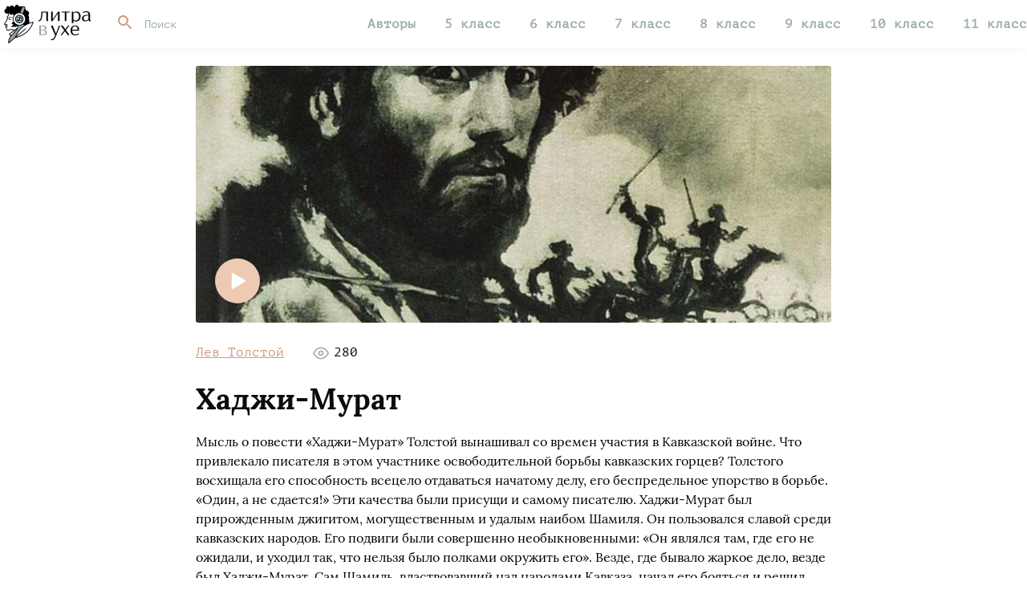

--- FILE ---
content_type: text/html; charset=UTF-8
request_url: https://litravuhe.ru/hadzhi-murat/
body_size: 5676
content:
<!doctype html>
<html lang="ru">
<head>
  <meta http-equiv="content-type" content="text/html; charset=utf-8" />
  <title>Хаджи-Мурат слушать - автор Лев Толстой</title>
  <link rel="shortcut icon" href="/favicon.ico?1" type="image/x-icon" />
  <meta name="keywords" content="аудиокнига, слушать онлайн, литература слушать, бесплатно, , Лев Толстой, Кирилл Радциг" />  <meta name="description" content="Слушать Хаджи-Мурат, читает: Кирилл Радциг" />  <link rel="alternate" media="only screen and (max-width: 640px)" href="https://m.litravuhe.ru/hadzhi-murat/" />      <meta property="og:site_name" content="Литра в Ухе" />
      <meta property="og:title" content="Лев Толстой - Хаджи-Мурат" />
      <meta property="og:image" content="https://s5.litravuhe.ru/2/covers/474/1.jpg?1" />
      <meta property="og:description" content="Мысль о повести «Хаджи-Мурат» Толстой вынашивал со времен участия в Кавказской войне. Что привлекало писателя в этом участнике освободительной борьбы кавказских горцев? Толстого восхищала его способность всецело отдаваться начатому делу, его беспредельное упорство в борьбе...." />
      <meta property="og:url" content="https://litravuhe.ru/hadzhi-murat/" />
    <script type="text/javascript">
  window.litravuhe = {"cookieHost":".litravuhe.ru","staticHost":"static.litravuhe.ru","staticPath":"\/dist"};
      (function() {function getXHR() {if (window.XMLHttpRequest) {return new XMLHttpRequest();}var xhr = null;try {xhr = new ActiveXObject("Msxml2.XMLHTTP");} catch (e) {try {xhr = new ActiveXObject("Microsoft.XMLHTTP");} catch (e2) {}}return xhr;}function onError(e) {var xhr = getXHR();if (!xhr) {return;}e = e || window.event;if (!e || !e.message || e.message == "Script error." || !e.lineno) {return;}var src = e.filename + ":" + e.lineno;if (e.colno !== undefined) {src += ":" + e.colno;}xhr.open("POST", "/js_error.php", true);xhr.setRequestHeader("X-Requested-With", "XMLHttpRequest");xhr.setRequestHeader("Content-type", "application/x-www-form-urlencoded");xhr.onreadystatechange = function () {if (xhr.readyState == 4 && window.console && console.log) {}};var data = "url="+encodeURIComponent(window.location.href)+ "&message="+encodeURIComponent(e.message)+ "&src="+encodeURIComponent(src)+ "&ua="+encodeURIComponent(navigator.userAgent);if (e.stack && typeof e.stack == 'string') {data += '&stacktrace='+encodeURIComponent(e.stack);}xhr.send(data);}if (window.addEventListener) {window.addEventListener("error", onError, false);} else if (window.attachEvent) {window.attachEvent("onerror", onError);} else {window.onerror = onError;}})();
    </script>

  <link rel="stylesheet" type="text/css" href="/dist/css/common.css?176" />
<script src="/dist/js/common.js?102" type="text/javascript"></script>
<script src="/dist/js/app.js?124" type="text/javascript"></script>

  <link rel="apple-touch-icon" href="/apple-touch-icon.png" />
  <link rel="apple-touch-icon" sizes="76x76" href="/apple-touch-icon-76.png" />
  <link rel="apple-touch-icon" sizes="120x120" href="/apple-touch-icon-120.png" />
  <link rel="apple-touch-icon" sizes="152x152" href="/apple-touch-icon-152.png" />
  <link rel="apple-touch-icon" sizes="180x180" href="/apple-touch-icon-180.png" />
  <meta name="yandex-verification" content="268470e0a64794e5" />
</head>
<body>

<div id="utils"></div>
<div id="popups"></div>

<div class="header" id="header" data-ref="header">
  <div class="scroll_fix">
    <div class="global_page_width clearfix">
      <div class="header_inner" data-ref="headerInner">
        <a href="/" class="header_logo"></a>
        <div class="header_links" data-ref="headerLinks">
          <a href="/authors/" data-link="authors">Авторы</a>
                      <a href="/5/" data-link="5">5 класс</a>
                      <a href="/6/" data-link="6">6 класс</a>
                      <a href="/7/" data-link="7">7 класс</a>
                      <a href="/8/" data-link="8">8 класс</a>
                      <a href="/9/" data-link="9">9 класс</a>
                      <a href="/10/" data-link="10">10 класс</a>
                      <a href="/11/" data-link="11">11 класс</a>
                  </div>
        <div class="header_search">
          <input type="text" data-ref="searchInput" autocomplete="off" name="q" placeholder="Поиск" />
          <div class="header_search_clear" data-ref="searchClear" style="display: none"></div>
          <div class="header_search_loading" data-ref="searchLoading" style="display: none"></div>
        </div>
      </div>
    </div>
    <div class="loading_bar" id="loading_bar" style="display: none">
      <div></div>
      <div></div>
      <div></div>
    </div>
    <div class="header_search_content" data-ref="searchContentWrap" style="display: none">
      <div class="global_page_width" data-ref="searchContent"></div>
    </div>
  </div>
</div>

<div id="header_placeholder"></div>

<div class="scroll_fix">
<div id="page_content" class="page_content global_page_width">
<div class="smaller_page book_page" itemscope itemtype="http://schema.org/Book" data-id="474" id="book_page">
  <div class="book_cover" style="background-image: url('https://s5.litravuhe.ru/2/covers/474/1.jpg?1')">
    <div class="book_cover__play icon_play" data-ref="playButton"></div>
  </div>
  <div class="book_info clearfix">
          <div class="book_info__author">
                  <a href="/tolstoy/">Лев Толстой</a>              </div>
                  <div class="book_info__views">
        <div class="book_info__views_icon"></div>
        <div class="book_info__views_label">280</div>
      </div>
          </div>

  <h1>Хаджи-Мурат</h1>
  <div class="book_about">Мысль о повести «Хаджи-Мурат» Толстой вынашивал со времен участия в Кавказской войне. Что привлекало писателя в этом участнике освободительной борьбы кавказских горцев? Толстого восхищала его способность всецело отдаваться начатому делу, его беспредельное упорство в борьбе. «Один, а не сдается!» Эти качества были присущи и самому писателю. Хаджи-Мурат был прирожденным джигитом, могущественным и удалым наибом Шамиля. Он пользовался славой среди кавказских народов. Его подвиги были совершенно необыкновенными: «Он являлся там, где его не ожидали, и уходил так, что нельзя было полками окружить его». Везде, где бывало жаркое дело, везде был Хаджи-Мурат. Сам Шамиль, властвовавший над народами Кавказа, начал его бояться и решил казнить его. И Хаджи-Мурату ничего не оставалось, как перейти к русским. Он был убит во время перестрелки при попытке бежать в горы.</div>

  <h3 class="is_voices">Озвучки</h3>
  <div class="book_voices">
                <div class="book_voice">
      <div class="book_voice__wrap clearfix" data-voice-id="875">
        <div class="book_voice__play icon_play" id="book_voice875_play"></div>
        <div class="book_voice__right">
          <div class="book_voice__title">
                                        Кирилл Радциг                      </div>
          <div class="book_voice__duration">05:18:30</div>
        </div>
      </div>
    </div>
      </div>

      <h3>Далее по программе <a href="/10/">10 класс</a></h3>
    <div class="books_list is_one_line clearfix">
      <div class="books_list_line clearfix">
    <div class="books_list__book">
    <a class="books_list__book_cover" href="/dym/" style="background-image: url('https://s5.litravuhe.ru/2/covers/463/2.jpg?1')"></a>
    <div class="books_list__book_name"><a href="/dym/">Дым</a></div>
        <div class="books_list__book_author">
                  <a href="/turgenev/">Иван Тургенев</a>          </div>
      </div>
      <div class="books_list__book">
    <a class="books_list__book_cover" href="/o-muza-ya-u-dveri-groba/" style="background-image: url('https://s5.litravuhe.ru/2/covers/407/2.jpg?1')"></a>
    <div class="books_list__book_name"><a href="/o-muza-ya-u-dveri-groba/">О муза! Я у двери гроба!...</a></div>
        <div class="books_list__book_author">
                  <a href="/nekrasov/">Николай Некрасов</a>          </div>
      </div>
      <div class="books_list__book">
    <a class="books_list__book_cover" href="/ottsy-i-deti/" style="background-image: url('https://s5.litravuhe.ru/2/covers/46/2.jpg?2')"></a>
    <div class="books_list__book_name"><a href="/ottsy-i-deti/">Отцы и дети</a></div>
        <div class="books_list__book_author">
                  <a href="/turgenev/">Иван Тургенев</a>          </div>
      </div>
  </div>
    </div>
  
      <h3>
      Ещё от автора
              <a href="/tolstoy/">Лев Толстой</a>          </h3>
    <div class="books_list is_one_line clearfix">
      <div class="books_list_line clearfix">
    <div class="books_list__book">
    <a class="books_list__book_cover" href="/kavkazskij-plennik/" style="background-image: url('https://s5.litravuhe.ru/2/covers/35/2.jpg?3')"></a>
    <div class="books_list__book_name"><a href="/kavkazskij-plennik/">Кавказский пленник</a></div>
        <div class="books_list__book_author">
                  <a href="/tolstoy/">Лев Толстой</a>          </div>
      </div>
      <div class="books_list__book">
    <a class="books_list__book_cover" href="/voskresenie/" style="background-image: url('https://s5.litravuhe.ru/2/covers/470/2.jpg?1')"></a>
    <div class="books_list__book_name"><a href="/voskresenie/">Воскресение</a></div>
        <div class="books_list__book_author">
                  <a href="/tolstoy/">Лев Толстой</a>          </div>
      </div>
      <div class="books_list__book">
    <a class="books_list__book_cover" href="/nabeg/" style="background-image: url('https://s5.litravuhe.ru/2/covers/475/2.jpg?1')"></a>
    <div class="books_list__book_name"><a href="/nabeg/">Набег</a></div>
        <div class="books_list__book_author">
                  <a href="/tolstoy/">Лев Толстой</a>          </div>
      </div>
  </div>
    </div>
  </div>

</div> </div>

<div class="footer">
  <div class="scroll_fix">
    <div class="footer_inner clearfix">
      <div class="global_page_width">
        <div class="fl_r">
          По всем вопросам: <a href="mailto:admin@litravuhe.ru">admin@litravuhe.ru</a>
        </div>
        <div class="fl_l">
          <a href="/">литра<font>в</font>ухе</a> &copy; 2025
        </div>
      </div>
    </div>
  </div>
</div>

<div id="layers" data-ref="layers"></div>

<script>

lang.extend({"search_title":"Поиск на сайте по аудиокнигам, циклам, авторам и исполнителям","search_description":"Найти аудиокнигу по названию произведения, по автору, чтецу или циклу книг и слушать бесплатно онлайн","search_keywords":"поиск аудиокниг, автор, исполнитель, чтец, серия, цикл.","search_tab_all":"Все","search_tab_books":"Книги","search_tab_authors":"Авторы","search_no_results":"Нет результатов","search_results":"Результаты поиска","error":"Ошибка","error_nav_403":"Ошибка доступа.","error_nav_404":"Страница не найдена.","error_nav_500":"Ошибка сервера.","loading":"Загрузка","book_voices":"Озвучки","book_player_next":"Следующий трек","book_player_prev":"Предыдущий трек","book_player_forward":"Вперёд на 15 сек.","book_player_backward":"Назад на 15 сек.","book_voice_unknown":"Неизвестный исполнитель"});
domReady({"js":{"js\/common.js":102,"js\/app.js":124},"css":{"css\/common.css":176}}, function() {
  var HeaderController = importLib('HeaderController');
  HeaderController.enter({});
      var PlayerController = importLib('PlayerController');
var BookController = importLib('BookController');
PlayerController.enter({});
BookController.enter({"id":474,"name":"Хаджи-Мурат","url":"\/hadzhi-murat\/","cover":"https:\/\/s5.litravuhe.ru\/2\/covers\/474\/2.jpg?1","cover_square":"https:\/\/s5.litravuhe.ru\/2\/covers\/474\/3.jpg?1","voices":{"875":{"files":[{"id":15224,"title":"00","filename":"00.mp3","duration":336.37},{"id":15225,"title":"01_глава","filename":"01-glava.mp3","duration":1024.23},{"id":15226,"title":"02_глава","filename":"02-glava.mp3","duration":658.7},{"id":15227,"title":"03_глава","filename":"03-glava.mp3","duration":618.84},{"id":15228,"title":"04_глава","filename":"04-glava.mp3","duration":733.62},{"id":15229,"title":"05_глава","filename":"05-glava.mp3","duration":860.55},{"id":15230,"title":"06_глава","filename":"06-glava.mp3","duration":764.08},{"id":15231,"title":"07_глава","filename":"07-glava.mp3","duration":349.04},{"id":15232,"title":"08_глава","filename":"08-glava.mp3","duration":571.87},{"id":15233,"title":"09_глава","filename":"09-glava.mp3","duration":862.01},{"id":15234,"title":"10_глава","filename":"10-glava.mp3","duration":749.5},{"id":15235,"title":"11_глава","filename":"11-glava.mp3","duration":653.13},{"id":15236,"title":"12_глава","filename":"12-glava.mp3","duration":599.37},{"id":15237,"title":"13_глава","filename":"13-glava.mp3","duration":833.69},{"id":15238,"title":"14_глава","filename":"14-glava.mp3","duration":598.43},{"id":15239,"title":"15_глава","filename":"15-glava.mp3","duration":2047.05},{"id":15240,"title":"16_глава","filename":"16-glava.mp3","duration":712.75},{"id":15241,"title":"17_глава","filename":"17-glava.mp3","duration":217.83},{"id":15242,"title":"18_глава","filename":"18-glava.mp3","duration":590.18},{"id":15243,"title":"19_глава","filename":"19-glava.mp3","duration":986.17},{"id":15244,"title":"20_глава","filename":"20-glava.mp3","duration":749.37},{"id":15245,"title":"21_глава","filename":"21-glava.mp3","duration":612.28},{"id":15246,"title":"22_глава","filename":"22-glava.mp3","duration":500.63},{"id":15247,"title":"23_глава","filename":"23-glava.mp3","duration":620.77},{"id":15248,"title":"24_глава","filename":"24-glava.mp3","duration":625.37},{"id":15249,"title":"25_глава","filename":"25-glava.mp3","duration":1234.54}],"base":"https:\/\/s5.litravuhe.ru\/1\/voices\/875"}},"author_ids":[11],"voice_reader_ids":{"875":[81]},"readers":{"81":{"id":81,"name":"Кирилл Радциг","url":"\/kirill-radtsig\/"}},"authors":{"11":{"id":11,"name":"Лев Толстой","url":"\/tolstoy\/"}}});
cur.controllers.push(BookController);

  });
</script>

  <!-- Yandex.Metrika counter -->
<script type="text/javascript" >
   (function(m,e,t,r,i,k,a){m[i]=m[i]||function(){(m[i].a=m[i].a||[]).push(arguments)};
   m[i].l=1*new Date();k=e.createElement(t),a=e.getElementsByTagName(t)[0],k.async=1,k.src=r,a.parentNode.insertBefore(k,a)})
   (window, document, "script", "https://mc.yandex.ru/metrika/tag.js", "ym");

   ym(56898574, "init", {
        clickmap:true,
        trackLinks:true,
        accurateTrackBounce:true,
        webvisor:true
   });
</script>
<noscript><div><img src="https://mc.yandex.ru/watch/56898574" style="position:absolute; left:-9999px;" alt="" /></div></noscript>
<!-- /Yandex.Metrika counter -->

<!--LiveInternet counter--><script type="text/javascript">
document.write('<a href="//www.liveinternet.ru/click" '+
'target="_blank"><img src="//counter.yadro.ru/hit?t26.6;r'+
escape(document.referrer)+((typeof(screen)=='undefined')?'':
';s'+screen.width+'*'+screen.height+'*'+(screen.colorDepth?
screen.colorDepth:screen.pixelDepth))+';u'+escape(document.URL)+
';h'+escape(document.title.substring(0,150))+';'+Math.random()+
'" alt="" title="LiveInternet: показано число посетителей за'+
' сегодня" '+
'border="0" width="1" height="1" style="opacity: 0.01; height: 1px; width: 1px; position: absolute;"><\/a>')
</script><!--/LiveInternet-->

</body>
</html>

<!-- 0.0088s, server 2 -->


--- FILE ---
content_type: text/css
request_url: https://litravuhe.ru/dist/css/common.css?176
body_size: 14822
content:
.clearfix:after,.tt.-hidden{visibility:hidden}.clearfix:after,.select_default_wrap:after{content:" ";display:block}.no_select,[draggable]{-khtml-user-select:none}.books_list__book_name,.index_class__book_name,.text_overflow{text-overflow:ellipsis;white-space:nowrap}@font-face{font-family:Lora;font-style:normal;font-weight:400;src:url(https://static.litravuhe.ru/fonts/lora-v14-cyrillic_latin-regular.eot);src:local('Lora Regular'),local('Lora-Regular'),url(https://static.litravuhe.ru/fonts/lora-v14-cyrillic_latin-regular.eot?#iefix) format('embedded-opentype'),url(https://static.litravuhe.ru/fonts/lora-v14-cyrillic_latin-regular.woff2) format('woff2'),url(https://static.litravuhe.ru/fonts/lora-v14-cyrillic_latin-regular.woff) format('woff'),url(https://static.litravuhe.ru/fonts/lora-v14-cyrillic_latin-regular.ttf) format('truetype'),url(https://static.litravuhe.ru/fonts/lora-v14-cyrillic_latin-regular.svg#Lora) format('svg')}@font-face{font-family:Lora;font-style:normal;font-weight:700;src:url(https://static.litravuhe.ru/fonts/lora-v14-cyrillic_latin-700.eot);src:local('Lora Bold'),local('Lora-Bold'),url(https://static.litravuhe.ru/fonts/lora-v14-cyrillic_latin-700.eot?#iefix) format('embedded-opentype'),url(https://static.litravuhe.ru/fonts/lora-v14-cyrillic_latin-700.woff2) format('woff2'),url(https://static.litravuhe.ru/fonts/lora-v14-cyrillic_latin-700.woff) format('woff'),url(https://static.litravuhe.ru/fonts/lora-v14-cyrillic_latin-700.ttf) format('truetype'),url(https://static.litravuhe.ru/fonts/lora-v14-cyrillic_latin-700.svg#Lora) format('svg')}@font-face{font-family:'PT Mono';font-style:normal;font-weight:400;src:url(https:///static.litravuhe.ru/fonts/pt-mono-v7-cyrillic_latin-regular.eot);src:local('PT Mono'),local('PTMono-Regular'),url(https://static.litravuhe.ru/fonts/pt-mono-v7-cyrillic_latin-regular.eot?#iefix) format('embedded-opentype'),url(https://static.litravuhe.ru/fonts/pt-mono-v7-cyrillic_latin-regular.woff2) format('woff2'),url(https://static.litravuhe.ru/fonts/pt-mono-v7-cyrillic_latin-regular.woff) format('woff'),url(https://static.litravuhe.ru/fonts/pt-mono-v7-cyrillic_latin-regular.ttf) format('truetype'),url(https://static.litravuhe.ru/fonts/pt-mono-v7-cyrillic_latin-regular.svg#PTMono) format('svg')}body,html{background:#fff;padding:0;margin:0;font-size:16px;font-family:Lora;color:#000;height:100%;min-height:100%;min-width:750px}body.no_scroll{overflow:hidden}.clearfix:after{font-size:0;clear:both;height:0}.cl_l,.footer{clear:left}* html .clearfix{height:1%}.clearfix{display:block}.fl_r{float:right}.fl_l{float:left}.pos_rel{position:relative}#popups,#utils{position:absolute}#utils{top:-1000px;left:-1000px;height:20px;width:20px;overflow:hidden!important}.font_ptmono{font-family:"PT Mono"}.no_select{-moz-user-select:none;-webkit-user-select:none;user-select:none}.no_drag{-webkit-user-drag:none}[draggable]{-moz-user-select:none;-webkit-user-select:none;user-select:none;-khtml-user-drag:element;-webkit-user-drag:element}::-moz-focus-inner{border:0}[contenteditable]{-webkit-user-select:auto;user-select:auto}a{color:#CF997D;text-decoration:none}.book_page .book_info>div>a,.book_page h3>a,.books_list__book_author>a,.header_links>a.is_selected,.header_links>a.is_selected:hover,.index_class__book_author>a,.index_class__small_book_author>a,.letter_block__author>a,.not_found>a,a:hover,h1 .addition a,h2>a,h3>a{text-decoration:underline}a:hover{color:#CE6344}a,a:active,button,button:active{outline:0}.text_overflow{overflow:hidden}.ok_color{color:#68b16e}.error_color{color:#c3594f}.bold{font-weight:700}input[type=text],input[type=password],input[type=number],textarea{font-size:14px;font-family:"PT Mono";color:#000;background:#fcf4f0;-webkit-box-sizing:border-box;-moz-box-sizing:border-box;box-sizing:border-box;border:none;padding:10px 12px}input,textarea{outline-color:#CF997D}::-webkit-input-placeholder{color:#9EAEB1}:-moz-placeholder{color:#9EAEB1;opacity:1}input::placeholder{color:#9EAEB1;opacity:1}input:-ms-input-placeholder{color:#9EAEB1}textarea:-ms-input-placeholder{color:#9EAEB1}.button,button[type=submit],button[type=button],input[type=submit]{border:none;background:#EECAB5;color:#fff;font-family:"PT Mono";padding:10px 14px;font-size:14px;cursor:pointer;position:relative;display:inline-block}body.browser_chrome .button:focus,body.browser_chrome button[type=submit]:focus,body.browser_chrome button[type=button]:focus,body.browser_chrome input[type=submit]:focus{outline:#CF997D auto}.button:disabled,button[type=submit]:disabled,button[type=button]:disabled,input[type=submit]:disabled{pointer-events:none;opacity:.5}.select_default_wrap{display:inline-block;position:relative;vertical-align:top}select.default{-moz-appearance:none;-webkit-appearance:none;border:1px solid #ddd;box-shadow:none;font-size:16px;padding:8px 26px 8px 8px;position:relative;vertical-align:top;background-color:#fff;color:#333;cursor:pointer;display:block;outline:0}.footer .scroll_fix,.header{box-shadow:0 0 15px rgba(0,0,0,.05)}select.default:active,select.default:hover{border-color:#ccc}.select_default_wrap:after{border:2px solid #ccc;border-right:0;border-top:0;height:5px;width:5px;pointer-events:none;position:absolute;-webkit-transform:rotate(-45deg);-moz-transform:rotate(-45deg);-ms-transform:rotate(-45deg);-o-transform:rotate(-45deg);transform:rotate(-45deg);margin-top:-6px;right:15px;top:50%;z-index:4}.footer:after,.header_logo:after,.header_logo:before,.header_search_loading:before,.index_class__title>a:after,.pn_content_node.-pn_locked:after{content:''}.select_default_wrap:active:after,.select_default_wrap:hover:after{border-color:#bbb}form{padding:0;margin:0}input[type=file].hidden{width:.1px;height:.1px;opacity:0;overflow:hidden;position:absolute;z-index:-1}.highlight_keyword{background-color:#EECAB5}.global_page_width{max-width:1280px;margin:0 auto}.smaller_page{width:820px;margin:0 auto}.page_content{padding:22px 0;box-sizing:border-box}body.with_player .page_content{padding-bottom:92px}.not_found{text-align:center;padding:30px 0 25px;font-size:32px;color:#9EAEB1}.empty_block,.not_found>a{font-size:24px;font-family:"PT Mono"}.not_found_text{margin-bottom:25px}.empty_block{text-align:center;padding:60px 0 30px;color:#9EAEB1}.index_class__title>a,h1,h1 .addition{font-family:Lora}h1{font-size:36px;color:#0C0C0C;margin:10px 0 32px;position:relative}h1 .back{position:absolute;width:32px;height:32px;background:url([data-uri]) center center no-repeat;background-size:16px 16px;top:8px;left:-50px;cursor:pointer}h1 .addition{margin-left:10px;font-size:16px}h2,h3{font-size:24px;line-height:31px;position:relative;font-weight:700}h1 .addition a{margin:0 16px;color:#9EAEB1}h1 .addition a:hover{color:#9EAEB1}h2{margin:12px 0 24px;color:#0C0C0C}.header_links>a,.header_links>a:hover,h3,span.rsaquo{color:#9EAEB1}h3{margin:24px 0 12px}span.rsaquo{margin:0 10px}.dim{position:fixed;top:0;left:0;width:100%;height:100%;background:#000;-webkit-transition:opacity .15s ease-in-out;-moz-transition:opacity .15s ease-in-out;-o-transition:opacity .15s ease-in-out;transition:opacity .15s ease-in-out;opacity:.3;z-index:500}@-webkit-keyframes ball-clip-rotate{0%{-webkit-transform:rotate(0);transform:rotate(0)}50%{-webkit-transform:rotate(180deg);transform:rotate(180deg)}100%{-webkit-transform:rotate(360deg);transform:rotate(360deg)}}@-moz-keyframes ball-clip-rotate{0%{-moz-transform:rotate(0);transform:rotate(0)}50%{-moz-transform:rotate(180deg);transform:rotate(180deg)}100%{-moz-transform:rotate(360deg);transform:rotate(360deg)}}@-o-keyframes ball-clip-rotate{0%{-o-transform:rotate(0);transform:rotate(0)}50%{-o-transform:rotate(180deg);transform:rotate(180deg)}100%{-o-transform:rotate(360deg);transform:rotate(360deg)}}@keyframes ball-clip-rotate{0%{-webkit-transform:rotate(0);-moz-transform:rotate(0);-o-transform:rotate(0);transform:rotate(0)}50%{-webkit-transform:rotate(180deg);-moz-transform:rotate(180deg);-o-transform:rotate(180deg);transform:rotate(180deg)}100%{-webkit-transform:rotate(360deg);-moz-transform:rotate(360deg);-o-transform:rotate(360deg);transform:rotate(360deg)}}.header{width:100%;min-height:60px;background:#fff;z-index:1000;position:relative}body.header_fixed .header{position:fixed}.header_inner{line-height:60px;font-family:"PT Mono";font-size:16px}body.header_fixed #header_placeholder{width:100%;height:60px}.header_links{float:right;margin-left:20px}.header_links>a{margin:0 13px;font-weight:700}.header_links>a:last-child{margin-right:0}.header_links>a:first-child{margin-left:0}.header_links>a.is_selected,.header_links>a.is_selected:hover{color:#CF997D;font-weight:700}.header_links>a.is_selected:hover,.header_links>a.is_selected:hover:hover{color:#CE6344}.header_logo{display:block;float:left;cursor:pointer;width:130px}.header_logo:before{display:block;width:46px;height:60px;background:url([data-uri]) center center no-repeat;background-size:37px 48px;float:left}.header_logo:after{display:block;width:65px;height:56px;background:url([data-uri]) center center no-repeat;background-size:65px 36px;float:left;position:relative;top:4px;margin:0 0 0 2px}.header_search{height:60px;margin-left:120px;overflow:hidden;box-sizing:border-box;position:relative}.header_search input[type=text]{width:100%;height:61px;border:0;outline:0!important;background:url([data-uri]) 14px 16px no-repeat;background-size:24px 24px;padding-left:50px}.header_search input[type=text].is_not_empty,.header_search input[type=text]:focus{background-color:#fcf4f0}.header_search_clear{position:absolute;right:0;top:0;width:60px;height:60px;background:url([data-uri]) center center no-repeat;background-size:24px 24px;cursor:pointer}.header_search_loading{font-size:0;width:16px;height:16px;box-sizing:border-box;position:absolute;right:22px;top:22px}.header_search_loading:before{display:block;box-sizing:border-box;width:16px;height:16px;border:1.5px solid #CF997D;border-bottom-color:transparent;-webkit-border-radius:100%;-moz-border-radius:100%;border-radius:100%;-webkit-animation:ball-clip-rotate .75s linear infinite;-moz-animation:ball-clip-rotate .75s linear infinite;-o-animation:ball-clip-rotate .75s linear infinite;animation:ball-clip-rotate .75s linear infinite}.header_search_content{max-height:250px;overflow-y:scroll}.footer{padding-top:10px;position:relative;overflow:hidden}.footer_inner{font-size:16px;text-align:center;padding:16px 0;line-height:24px}.pn_button,.pn_show_more{display:block;font-size:14px;text-align:center;cursor:pointer}.footer_inner div.fl_l>a{color:#000;font-weight:700}.footer_inner div.fl_l>a>font{color:#9EAEB1;margin:0 1px}.footer_inner div.fl_l>a:hover{color:#CE6344;text-decoration:none}.footer_inner div.fl_l>a:hover>font{color:#CE6344}.footer:after{display:block;width:100%;height:30px;position:absolute;background:#fff;bottom:-29px}.pn{text-align:center}.pn_show_more{border:1px solid #e0e0e0;background-color:#fff;-webkit-border-radius:3px;-moz-border-radius:3px;border-radius:3px;color:#686f73;padding:11px 10px;margin-bottom:10px;-webkit-transition:75ms border-color linear,75ms background-color linear,75ms color linear;-moz-transition:75ms border-color linear,75ms background-color linear,75ms color linear;-o-transition:75ms border-color linear,75ms background-color linear,75ms color linear;transition:75ms border-color linear,75ms background-color linear,75ms color linear}.pn_show_more:active,.pn_show_more:hover{border-color:#d0d0d0;-webkit-box-shadow:0 1px 1px #f0f0f0;-moz-box-shadow:0 1px 1px #f0f0f0;box-shadow:0 1px 1px #f0f0f0}.pn_show_more:active{background-color:#f5f5f5;color:#62676a}.pn_button{border:1px solid #e0e0e0;background-color:#fff;color:#000;padding:7px 12px;float:left;-webkit-transition:75ms border-color linear,75ms background-color linear,75ms color linear;-moz-transition:75ms border-color linear,75ms background-color linear,75ms color linear;-o-transition:75ms border-color linear,75ms background-color linear,75ms color linear;transition:75ms border-color linear,75ms background-color linear,75ms color linear}.pn_button:active,.pn_button:hover{border-color:#d0d0d0;-webkit-box-shadow:0 1px 1px #f0f0f0;-moz-box-shadow:0 1px 1px #f0f0f0;box-shadow:0 1px 1px #f0f0f0}.pn_button:active{background-color:#f4f4f4}.pn_page_buttons{float:left}.pn_button.-page,.pn_button_sep{margin-right:-1px;position:relative}.pn_button.-page_cur{background-color:#fddda7;border-color:#e2c592;z-index:6}.pn_button.-page:hover{z-index:5}.pn_button.-page:first-child{-webkit-border-radius:3px 0 0 3px;-moz-border-radius:3px 0 0 3px;border-radius:3px 0 0 3px}.pn_button.-page:last-child{-webkit-border-radius:0 3px 3px 0;-moz-border-radius:0 3px 3px 0;border-radius:0 3px 3px 0}.pn_button_sep,input.pn_goto_input{font-size:14px;border:1px solid #e0e0e0}.pn_count{float:right;color:#888;font-size:14px;padding:8px 0}.pn.-no_nav.-no_results,.pn.-no_nav>.pn_buttons>div:not(.pn_count),.pn.-no_nav>.pn_show_more{display:none}.pn.-no_nav .pn_count{float:none;text-align:center}.pn_button_sep{float:left;width:5px;background:#f0f0f0;padding:7px 1px}.pn_content_node{position:relative}.pn_content_node.-pn_locked:after{display:block;position:absolute;top:0;left:0;right:0;bottom:0;background:rgba(255,255,255,.5);z-index:20}.pn_goto{float:left}input.pn_goto_input{-webkit-appearance:none;margin:0 0 0 10px;padding:7px 12px;border-right:0;background-color:#fff;-webkit-border-radius:3px 0 0 3px;-moz-border-radius:3px 0 0 3px;border-radius:3px 0 0 3px;width:75px;float:left}.index_classes{margin-right:-24px}.index_class{float:left;width:600px;margin-right:24px;margin-bottom:24px}.index_class__title{margin-bottom:28px}.index_class__title>a{font-weight:700;font-size:36px;color:#CF997D;position:relative}.index_class__title>a:hover{color:#CE6344;text-decoration:none}.index_class__title>a:after{display:block;height:2px;position:absolute;left:0;right:0;bottom:2px;background-color:#CF997D}.index_class__title>a:hover:after{background-color:#CE6344}.index_class__book{float:left;max-width:282px}a.index_class__book_cover{display:block;width:282px;height:176px;-webkit-border-radius:3px;-moz-border-radius:3px;border-radius:3px;background-color:#eee;background-size:cover}a.books_list__book_cover,a.index_class__small_book_cover{display:block;-webkit-border-radius:3px;-moz-border-radius:3px;background-size:cover;background-color:#eee}.index_class__book_name{margin-top:8px;overflow:hidden}.index_class__book_name>a{font-size:16px;color:#000;font-weight:700}.index_class__book_author{margin-top:2px}.index_class__book_author>a{font-size:14px;font-family:"PT Mono"}.index_class__small_books{float:left;margin-left:24px}.index_class__small_book{max-width:294px}.index_class__small_book:last-child{margin-top:24px}a.index_class__small_book_cover{float:left;width:105px;height:105px;border-radius:3px}.index_class__small_book_info{margin-left:117px}.index_class__small_book_name>a{font-size:16px;color:#000;font-weight:700}.index_class__small_book_author{margin-top:2px}.index_class__small_book_author>a{font-size:14px;font-family:"PT Mono"}.letters_table{border-collapse:collapse;table-layout:fixed}.letters_table td{width:200px;vertical-align:top;text-align:left;padding-bottom:40px}.letters_table tr:last-child>td{padding-bottom:0}.letter_block__letter{font-size:24px;font-weight:700;font-family:Lora;color:#0C0C0C;line-height:32px;margin-bottom:18px}.book_page .book_info,.books_list__book_author>a,.letter_block__author>a{font-family:"PT Mono"}.letter_block__authors{padding-right:10px}.letter_block__author{margin:4px 0 5px}.letter_block__author>a{font-size:14px}.books_list__book{float:left;max-width:248px;margin:0 24px 42px 0}.books_list__book:last-child{margin-right:0}.books_list.is_one_line .books_list__book{margin-bottom:0}a.books_list__book_cover{width:248px;height:155px;border-radius:3px;background-position:center center}.books_list__book_name{margin-top:8px;overflow:hidden}.books_list__book_name>a{font-size:16px;color:#000;font-weight:700}.books_list__book_author{margin-top:2px}.books_list__book_author>a{font-size:14px}.book_page{width:792px}.book_page .book_cover{width:792px;height:320px;-webkit-border-radius:3px;-moz-border-radius:3px;border-radius:3px;background-size:792px 320px;background-color:#eee;position:relative}.book_page .book_cover__play{width:56px;height:56px;-webkit-border-radius:50%;-moz-border-radius:50%;border-radius:50%;background-color:#EECAB5;position:absolute;bottom:24px;left:24px;cursor:pointer}.book_page .book_cover__play:after,.book_page .book_voice__play:after{position:relative;display:block;content:''}.book_page .book_cover__play:after{width:56px;height:56px}.book_page .book_cover__play.icon_play:after{width:19px;height:56px;background:url([data-uri]) center center no-repeat;background-size:19px 22px;left:20px}.book_page .book_cover__play.icon_pause:after{width:19px;height:56px;background:url([data-uri]) center center no-repeat;background-size:32px 32px;left:18px}.book_page .book_info{margin:28px 0 10px;font-size:16px}.book_page .book_about,.book_page .book_voice__title,.pl_book__name{font-family:Lora}.book_page .book_info>div:not(.fl_r){float:left}.book_page .book_info>div:not(:last-child){margin-right:36px}.book_page .book_info>div>a{color:#CF997D;font-size:16px}.book_page .book_info>div>a:hover{color:#CE6344}.book_page .book_info__views_icon{width:20px;height:20px;float:left;background:url([data-uri]) center center no-repeat}.book_page .book_info__views_label{padding-left:6px;float:left}.book_page h1{margin:24px 0 18px}.book_page .book_about{line-height:154%}.book_page .book_voices{padding-top:30px}.book_page .book_voice{margin:0 0 20px}.book_page .book_voice__right,.plm_voice_item__right{margin-left:48px}.book_page .book_voice:last-child{margin-bottom:0}.book_page .book_voice__play{width:32px;height:32px;-webkit-border-radius:50%;-moz-border-radius:50%;border-radius:50%;background-color:#EECAB5;cursor:pointer;float:left}.book_page .book_voice__play:after{width:32px;height:32px}.book_page .book_voice__play.icon_play:after{width:11px;height:32px;background:url([data-uri]) center center no-repeat;background-size:11px 13px;left:12px}.book_page .book_voice__play.icon_pause:after{width:32px;height:32px;background:url([data-uri]) center center no-repeat;background-size:16px 16px}.book_page .book_voice__wrap{display:inline-block;cursor:pointer}.book_page .book_voice__title{font-weight:700;margin-top:-3px}.book_page .book_voice__duration,.input_hints_item,.layer_box_close,.std_form_line>div:last-child>a,.stdf_line>div:last-child>a,.tabs .tab,.tt_inner{font-family:"PT Mono"}.book_page .book_voice__duration{font-size:15px;color:#9EAEB1;margin-top:7px}.book_page h3{margin:52px 0 0}.book_page h3.is_voices{padding-left:45px}.book_page h3.is_voices:before{display:block;content:'';width:32px;height:32px;position:absolute;top:0;left:0;background:url([data-uri]) center center no-repeat;background-size:32px 32px}.book_page .books_list{margin-top:30px}.input_hints{position:absolute;max-height:250px;background:#fff;border:1px solid #e0e0e0;z-index:100;overflow-x:hidden;overflow-y:auto}.input_hints_item{padding:6px 10px;color:#000;font-size:14px;text-align:left;cursor:pointer}.input_hints_item>*{pointer-events:none}.input_hints_item.-hover{background-color:#f1f1f1}.input_hints_empty{padding:20px 10px;color:#777;text-align:center}.pl_book__name>a,.tt_inner{color:#000}.tt{position:absolute;opacity:0;-webkit-transition:.1s opacity;-moz-transition:.1s opacity;-o-transition:.1s opacity;transition:.1s opacity;z-index:1000;pointer-events:none}.tt.is_fixed{position:fixed}.tt_inner{line-height:120%;background:#fff;padding:6px 9px;-webkit-border-radius:4px;-moz-border-radius:4px;border-radius:4px;position:relative;box-shadow:0 5px 16px rgba(0,0,0,.15)}.tt.-down .tt_inner,.tt.-up .tt_inner{left:-50%}.tt.-left .tt_inner,.tt.-right .tt_inner{top:-50%}.tt.-right .tt_inner{margin-left:5px;margin-right:5px}.tt_text{white-space:nowrap;font-size:13px;padding:0}.tt.-visible{opacity:1;visibility:visible}.tt .tt_arrow{width:0;height:0;border:6px solid transparent;position:absolute}.tt.-up .tt_arrow{border-top:6px solid #fff;left:50%;margin-left:-6px;bottom:-12px}.tt.-down .tt_arrow{border-bottom:6px solid #fff;left:50%;margin-left:-6px;top:-12px}.tt.-right .tt_arrow{border-right:6px solid #fff;top:50%;left:-12px;margin-top:-6px}.tt.-left .tt_arrow{border-left:6px solid #fff;top:50%;right:-12px;margin-top:-6px}.tabs{border-bottom:1px #e3e3e3 solid}.tabs .tab{display:inline-block;-webkit-box-sizing:border-box;-moz-box-sizing:border-box;box-sizing:border-box;padding:14px 15px;cursor:pointer;margin-bottom:-1px;border-bottom:2px transparent solid;color:#9EAEB1}.layer_bg,.layer_box,.search_tab{box-sizing:border-box}.tabs .tab:hover{color:#CF997D;text-decoration:none}.tabs .tab.is_selected{border-bottom-color:#CF997D;color:#CF997D;font-weight:600}.tabs .tab:first-child{margin-left:-15px}.tabs .tab_count_text{color:#db5757;margin-left:2px}.tabs .right_link{float:right;padding:14px 0}.std_form,.stdf{display:block}.std_form_line,.stdf_line{clear:both;display:inline-block;display:block}.std_form_line:not(:last-child),.stdf_line:not(:last-child){padding:0 0 15px}.std_form_line>div:first-child,.stdf_line>div:first-child{float:left;text-align:right;width:200px;padding:6px 10px 0 0}.std_form_line>div:last-child,.stdf_line>div:last-child{margin-left:215px}.std_form_line>div:last-child.text,.stdf_line>div:last-child.text{padding:6px 0}.std_form_line>div.text.ok_color,.stdf_line>div.text.ok_color{font-weight:700;font-size:18px}.std_form_line button,.stdf_line button{margin-right:15px}.std_form_line:after,.stdf_line:after{visibility:hidden;display:block;font-size:0;content:" ";clear:both;height:0}.layer_bg{position:fixed;top:0;left:0;bottom:0;right:0;z-index:3050;background:rgba(0,0,0,.3);padding:20px}.layer_box,.pl{background:#fff}.layer_box_content,.layer_box_title{padding:12px 15px}.layer_bg__tbl{display:table;width:100%;height:100%}.layer_bg__cell{display:table-cell;width:100%;height:100%;text-align:center;vertical-align:middle}.layer_box{box-shadow:0 2px 15px rgba(0,0,0,.15);overflow:hidden;margin:0 auto;display:inline-block;text-align:left}.pl_bar__wrap .pl_bar__slider:before,.pl_controls>div.btn_play:after,.plm_voice_item__play:after{content:'';display:block}.layer_box_title{border-bottom:1px #e0e0e0 solid}.layer_box_title_text{font-weight:700}.layer_box_close{float:right;font-size:14px;position:relative;top:3px}.pl{height:70px;position:fixed;bottom:0;width:100%;z-index:100;box-shadow:0 0 15px rgba(0,0,0,.15)}.pl_bar,.pl_bar__wrap,.pl_book,.pl_controls,.pl_controls>div.btn_play:after,.pl_speed,.pl_time,.pl_voices{position:relative}.pl_controls{float:left;top:15px}.pl_controls>div{width:40px;height:40px;margin-right:24px;float:left;cursor:pointer}.pl_controls>div:last-child{margin-right:0}.pl_controls>div.btn_play{-webkit-border-radius:50%;-moz-border-radius:50%;border-radius:50%;background-color:#EECAB5}.pl_controls>div.btn_play:after{width:14px;height:40px}.pl_controls>div.btn_play.icon_play:after{left:15px;background:url([data-uri]) center center no-repeat;background-size:14px 16px}.pl_controls>div.btn_play.icon_pause:after{left:13px;background:url([data-uri]) center center no-repeat;background-size:22px 22px}.pl_controls>div.btn_forwards{background:url([data-uri]) center center no-repeat;background-size:40px 40px}.pl_controls>div.btn_backwards{background:url([data-uri]) center center no-repeat;background-size:40px 40px}.pl_book{float:left;margin-left:76px;top:15px;width:240px}.pl_book__cover,.pl_speed,.pl_voices{width:40px;height:40px;cursor:pointer;float:left}.pl_book__cover{-webkit-border-radius:4px;-moz-border-radius:4px;border-radius:4px;background:center center #f3f3f3;background-size:cover}.pl_book__name{font-weight:700;margin-left:58px;margin-top:-1px}.pl_book__authors,.pl_speed,.pl_time,.plm_speed_item{font-family:"PT Mono"}.pl_book__authors{margin-left:58px;margin-top:5px;font-size:14px}.pl_voices{top:15px;background:url([data-uri]) center center no-repeat;background-size:32px 32px;margin-left:52px}.pl_speed{top:15px;color:#EECAB5;text-align:center;font-size:18px;line-height:40px;font-weight:600;margin-left:12px}.pl_bar{height:32px;top:18px;padding:0 16px;overflow:hidden}.pl_bar__innerwrap{padding:0 8px;height:32px;cursor:pointer}.pl_bar__wrap{top:16px}.pl_bar__wrap>div{position:absolute;top:0;height:1px;width:100%}.pl_bar__wrap .pl_bar__full{background-color:#9EAEB1;opacity:.5}.pl_bar__wrap .pl_bar__loaded{background-color:#9EAEB1}.pl_bar__wrap .pl_bar__progress{background-color:#EECAB5}.pl_bar__wrap .pl_bar__slider{width:32px;height:32px;margin-top:-16px;-webkit-transform:translateX(-17px);-moz-transform:translateX(-17px);-ms-transform:translateX(-17px);-o-transform:translateX(-17px);transform:translateX(-17px);cursor:pointer}.pl_bar__wrap .pl_bar__slider:before{background-color:#EECAB5;border-radius:50%;width:13px;height:13px;border:2px solid #fff;margin-left:8px;margin-top:8px}.plm,a.search_book_cover{-webkit-border-radius:3px;-moz-border-radius:3px}.pl_time{float:right;line-height:40px;height:40px;top:15px;font-size:16px}.plm,.plm_arrow{position:absolute}.pl_time__total{color:#C4C4C4}.plm{background:#fff;border-radius:3px;box-shadow:0 5px 16px rgba(0,0,0,.15)}.plm_arrow{width:0;height:0;border:7px solid transparent;border-top:7px solid #fff;margin-left:15px}.plm_body{padding:6px 0}.plm_speed_item{color:#000;font-size:14px;padding:7px 16px;cursor:pointer}.plm_speed_item>span{opacity:.35}.plm_speed_item:hover{background-color:#EFEFEF}.plm_voice .plm_body{padding:12px 0}.plm_voice_item{padding:8px 24px}.plm_voice_item__play{width:32px;height:32px;-webkit-border-radius:50%;-moz-border-radius:50%;border-radius:50%;background-color:#EECAB5;cursor:pointer;float:left}.plm_voice_item__play:after{width:32px;height:32px;position:relative}.plm_voice_item__play.icon_play:after{width:11px;height:32px;background:url([data-uri]) center center no-repeat;background-size:11px 13px;left:12px}.plm_voice_item__play.icon_pause:after{width:32px;height:32px;background:url([data-uri]) center center no-repeat;background-size:16px 16px}.plm_voice_item__wrap{display:inline-block;cursor:pointer}.plm_voice_item__title{font-weight:700;font-family:Lora;margin-top:-3px}.plm_voice_item__duration{font-family:"PT Mono";font-size:15px;color:#9EAEB1;margin-top:7px}.search_block_title,.search_empty_text,.search_tabs_wrap{font-family:Lora}.pl_bar_tooltip_file_title{color:#9EAEB1}.search_empty{padding:15px 0 30px}.search_empty_text{float:left;color:#9EAEB1;font-size:24px;font-weight:700;padding-top:142px;max-width:340px}.search_empty_img{width:408px;height:316px;margin-left:370px;background:url(https://static.litravuhe.ru/pics/search.png);background-size:408px 316px}@media (-webkit-min-device-pixel-ratio:1.5),(min--moz-device-pixel-ratio:1.5),(-o-min-device-pixel-ratio:3/2),(min-resolution:1.5dppx){.search_empty_img{background:url(https://static.litravuhe.ru/pics/search@2x.png);background-size:408px 316px}}@media (-webkit-min-device-pixel-ratio:2),(min-resolution:192dpi){.search_empty_img{background:url(https://static.litravuhe.ru/pics/search@2x.png);background-size:408px 316px}}@media (-webkit-min-device-pixel-ratio:3),(min-resolution:288dpi){.search_empty_img{background:url(https://static.litravuhe.ru/pics/search@3x.png);background-size:408px 316px}}.search_tabs_wrap{font-size:16px;padding-top:5px;font-weight:700;border-bottom:1px solid #EFEFEF}.search_tabs_label{padding:20px 48px 0 0;float:left}.search_tabs{float:left}.search_tab{float:left;margin:0 15px;padding:20px 0 17px;color:#9EAEB1;cursor:pointer;border-bottom:5px solid transparent}.search_tab.is_selected{color:#CF997D;border-bottom-color:#CF997D}.search_blocks{padding-bottom:24px}.search_block{width:400px;float:left}.search_block_title{padding:24px 0;font-size:16px;font-weight:700}.search_block_empty{font-size:16px;color:#9EAEB1;font-family:"PT Mono"}.search_book{margin-bottom:24px}.search_book:last-child{margin-bottom:0}a.search_book_cover{float:left;display:block;width:105px;height:105px;border-radius:3px;background-color:#eee;background-size:cover}.search_book_info{margin-left:117px}.search_book_name>a{font-size:16px;color:#000;font-weight:700}.search_author>a,.search_book_author>a{font-size:14px;font-family:"PT Mono";text-decoration:underline}.search_book_author{margin-top:2px}.search_author{margin-bottom:8px}.loading_bar{position:fixed;top:0;left:0;width:100%;height:2px;background-color:#fdba2c;z-index:500;opacity:.45}.loading_bar>div{content:"";display:inline;position:absolute;width:0;height:100%;left:50%;text-align:center}.loading_bar>div:nth-child(1){background-color:#da4733;animation:loading 3s linear infinite}.loading_bar>div:nth-child(2){background-color:#3b78e7;animation:loading 3s linear 1s infinite}.loading_bar>div:nth-child(3){background-color:#fdba2c;animation:loading 3s linear 2s infinite}@keyframes loading{from{left:50%;width:0;z-index:100}33.3333%{left:0;width:100%;z-index:10}to{left:0;width:100%}}

--- FILE ---
content_type: application/javascript
request_url: https://litravuhe.ru/dist/js/app.js?124
body_size: 65015
content:
(window.webpackJsonp=window.webpackJsonp||[]).push([[3],[function(t,e,r){"use strict";var n=r(3),i=r(17).f,o=r(19),a=r(20),u=r(112),s=r(151),c=r(71);t.exports=function(t,e){var r,f,l,d,h,p=t.target,v=t.global,g=t.stat;if(r=v?n:g?n[p]||u(p,{}):(n[p]||{}).prototype)for(f in e){if(d=e[f],l=t.noTargetGet?(h=i(r,f))&&h.value:r[f],!c(v?f:p+(g?".":"#")+f,t.forced)&&void 0!==l){if(typeof d==typeof l)continue;s(d,l)}(t.sham||l&&l.sham)&&o(d,"sham",!0),a(r,f,d,t)}}},function(t,e,r){"use strict";t.exports=function(t){try{return!!t()}catch(t){return!0}}},,function(t,e,r){"use strict";(function(e){var r=function(t){return t&&t.Math==Math&&t};t.exports=r("object"==typeof globalThis&&globalThis)||r("object"==typeof window&&window)||r("object"==typeof self&&self)||r("object"==typeof e&&e)||function(){return this}()||Function("return this")()}).call(this,r(110))},,,function(t,e,r){"use strict";t.exports=function(t){return"object"==typeof t?null!==t:"function"==typeof t}},function(t,e,r){"use strict";var n=r(6);t.exports=function(t){if(!n(t))throw TypeError(String(t)+" is not an object");return t}},function(t,e,r){"use strict";var n=r(1);t.exports=!n((function(){return 7!=Object.defineProperty({},1,{get:function(){return 7}})[1]}))},function(t,e,r){"use strict";var n=r(3),i=r(115),o=r(15),a=r(67),u=r(119),s=r(153),c=i("wks"),f=n.Symbol,l=s?f:f&&f.withoutSetter||a;t.exports=function(t){return o(c,t)||(u&&o(f,t)?c[t]=f[t]:c[t]=l("Symbol."+t)),c[t]}},function(t,e,r){"use strict";var n=r(32),i=Math.min;t.exports=function(t){return t>0?i(n(t),9007199254740991):0}},function(t,e,r){"use strict";var n,i=r(136),o=r(8),a=r(3),u=r(6),s=r(15),c=r(76),f=r(19),l=r(20),d=r(13).f,h=r(33),p=r(46),v=r(9),g=r(67),y=a.Int8Array,m=y&&y.prototype,b=a.Uint8ClampedArray,x=b&&b.prototype,w=y&&h(y),S=m&&h(m),E=Object.prototype,A=E.isPrototypeOf,_=v("toStringTag"),T=g("TYPED_ARRAY_TAG"),k=i&&!!p&&"Opera"!==c(a.opera),I=!1,O={Int8Array:1,Uint8Array:1,Uint8ClampedArray:1,Int16Array:2,Uint16Array:2,Int32Array:4,Uint32Array:4,Float32Array:4,Float64Array:8},M={BigInt64Array:8,BigUint64Array:8},C=function(t){if(!u(t))return!1;var e=c(t);return s(O,e)||s(M,e)};for(n in O)a[n]||(k=!1);if((!k||"function"!=typeof w||w===Function.prototype)&&(w=function(){throw TypeError("Incorrect invocation")},k))for(n in O)a[n]&&p(a[n],w);if((!k||!S||S===E)&&(S=w.prototype,k))for(n in O)a[n]&&p(a[n].prototype,S);if(k&&h(x)!==S&&p(x,S),o&&!s(S,_))for(n in I=!0,d(S,_,{get:function(){return u(this)?this[T]:void 0}}),O)a[n]&&f(a[n],T,n);t.exports={NATIVE_ARRAY_BUFFER_VIEWS:k,TYPED_ARRAY_TAG:I&&T,aTypedArray:function(t){if(C(t))return t;throw TypeError("Target is not a typed array")},aTypedArrayConstructor:function(t){if(p){if(A.call(w,t))return t}else for(var e in O)if(s(O,n)){var r=a[e];if(r&&(t===r||A.call(r,t)))return t}throw TypeError("Target is not a typed array constructor")},exportTypedArrayMethod:function(t,e,r){if(o){if(r)for(var n in O){var i=a[n];i&&s(i.prototype,t)&&delete i.prototype[t]}S[t]&&!r||l(S,t,r?e:k&&m[t]||e)}},exportTypedArrayStaticMethod:function(t,e,r){var n,i;if(o){if(p){if(r)for(n in O)(i=a[n])&&s(i,t)&&delete i[t];if(w[t]&&!r)return;try{return l(w,t,r?e:k&&y[t]||e)}catch(t){}}for(n in O)!(i=a[n])||i[t]&&!r||l(i,t,e)}},isView:function(t){if(!u(t))return!1;var e=c(t);return"DataView"===e||s(O,e)||s(M,e)},isTypedArray:C,TypedArray:w,TypedArrayPrototype:S}},,function(t,e,r){"use strict";var n=r(8),i=r(149),o=r(7),a=r(34),u=Object.defineProperty;e.f=n?u:function(t,e,r){if(o(t),e=a(e,!0),o(r),i)try{return u(t,e,r)}catch(t){}if("get"in r||"set"in r)throw TypeError("Accessors not supported");return"value"in r&&(t[e]=r.value),t}},function(t,e,r){"use strict";var n=r(18);t.exports=function(t){return Object(n(t))}},function(t,e,r){"use strict";var n={}.hasOwnProperty;t.exports=function(t,e){return n.call(t,e)}},function(t,e,r){"use strict";var n=r(45),i=r(66),o=r(14),a=r(10),u=r(73),s=[].push,c=function(t){var e=1==t,r=2==t,c=3==t,f=4==t,l=6==t,d=7==t,h=5==t||l;return function(p,v,g,y){for(var m,b,x=o(p),w=i(x),S=n(v,g,3),E=a(w.length),A=0,_=y||u,T=e?_(p,E):r||d?_(p,0):void 0;E>A;A++)if((h||A in w)&&(b=S(m=w[A],A,x),t))if(e)T[A]=b;else if(b)switch(t){case 3:return!0;case 5:return m;case 6:return A;case 2:s.call(T,m)}else switch(t){case 4:return!1;case 7:s.call(T,m)}return l?-1:c||f?f:T}};t.exports={forEach:c(0),map:c(1),filter:c(2),some:c(3),every:c(4),find:c(5),findIndex:c(6),filterOut:c(7)}},function(t,e,r){"use strict";var n=r(8),i=r(87),o=r(38),a=r(27),u=r(34),s=r(15),c=r(149),f=Object.getOwnPropertyDescriptor;e.f=n?f:function(t,e){if(t=a(t),e=u(e,!0),c)try{return f(t,e)}catch(t){}if(s(t,e))return o(!i.f.call(t,e),t[e])}},function(t,e,r){"use strict";t.exports=function(t){if(null==t)throw TypeError("Can't call method on "+t);return t}},function(t,e,r){"use strict";var n=r(8),i=r(13),o=r(38);t.exports=n?function(t,e,r){return i.f(t,e,o(1,r))}:function(t,e,r){return t[e]=r,t}},function(t,e,r){"use strict";var n=r(3),i=r(19),o=r(15),a=r(112),u=r(113),s=r(21),c=s.get,f=s.enforce,l=String(String).split("String");(t.exports=function(t,e,r,u){var s,c=!!u&&!!u.unsafe,d=!!u&&!!u.enumerable,h=!!u&&!!u.noTargetGet;"function"==typeof r&&("string"!=typeof e||o(r,"name")||i(r,"name",e),(s=f(r)).source||(s.source=l.join("string"==typeof e?e:""))),t!==n?(c?!h&&t[e]&&(d=!0):delete t[e],d?t[e]=r:i(t,e,r)):d?t[e]=r:a(e,r)})(Function.prototype,"toString",(function(){return"function"==typeof this&&c(this).source||u(this)}))},function(t,e,r){"use strict";var n,i,o,a=r(150),u=r(3),s=r(6),c=r(19),f=r(15),l=r(114),d=r(88),h=r(68),p=u.WeakMap;if(a){var v=l.state||(l.state=new p),g=v.get,y=v.has,m=v.set;n=function(t,e){return e.facade=t,m.call(v,t,e),e},i=function(t){return g.call(v,t)||{}},o=function(t){return y.call(v,t)}}else{var b=d("state");h[b]=!0,n=function(t,e){return e.facade=t,c(t,b,e),e},i=function(t){return f(t,b)?t[b]:{}},o=function(t){return f(t,b)}}t.exports={set:n,get:i,has:o,enforce:function(t){return o(t)?i(t):n(t,{})},getterFor:function(t){return function(e){var r;if(!s(e)||(r=i(e)).type!==t)throw TypeError("Incompatible receiver, "+t+" required");return r}}}},function(t,e,r){"use strict";t.exports=function(t){if("function"!=typeof t)throw TypeError(String(t)+" is not a function");return t}},,,function(t,e,r){"use strict";var n=r(69),i=r(15),o=r(156),a=r(13).f;t.exports=function(t){var e=n.Symbol||(n.Symbol={});i(e,t)||a(e,t,{value:o.f(t)})}},function(t,e,r){"use strict";var n=r(8),i=r(1),o=r(15),a=Object.defineProperty,u={},s=function(t){throw t};t.exports=function(t,e){if(o(u,t))return u[t];e||(e={});var r=[][t],c=!!o(e,"ACCESSORS")&&e.ACCESSORS,f=o(e,0)?e[0]:s,l=o(e,1)?e[1]:void 0;return u[t]=!!r&&!i((function(){if(c&&!n)return!0;var t={length:-1};c?a(t,1,{enumerable:!0,get:s}):t[1]=1,r.call(t,f,l)}))}},function(t,e,r){"use strict";var n=r(66),i=r(18);t.exports=function(t){return n(i(t))}},function(t,e,r){"use strict";var n=r(69),i=r(3),o=function(t){return"function"==typeof t?t:void 0};t.exports=function(t,e){return arguments.length<2?o(n[t])||o(i[t]):n[t]&&n[t][e]||i[t]&&i[t][e]}},function(t,e,r){"use strict";var n=r(18),i=/"/g;t.exports=function(t,e,r,o){var a=String(n(t)),u="<"+e;return""!==r&&(u+=" "+r+'="'+String(o).replace(i,"&quot;")+'"'),u+">"+a+"</"+e+">"}},function(t,e,r){"use strict";var n=r(1);t.exports=function(t){return n((function(){var e=""[t]('"');return e!==e.toLowerCase()||e.split('"').length>3}))}},function(t,e,r){"use strict";t.exports=!1},function(t,e,r){"use strict";var n=Math.ceil,i=Math.floor;t.exports=function(t){return isNaN(t=+t)?0:(t>0?i:n)(t)}},function(t,e,r){"use strict";var n=r(15),i=r(14),o=r(88),a=r(121),u=o("IE_PROTO"),s=Object.prototype;t.exports=a?Object.getPrototypeOf:function(t){return t=i(t),n(t,u)?t[u]:"function"==typeof t.constructor&&t instanceof t.constructor?t.constructor.prototype:t instanceof Object?s:null}},function(t,e,r){"use strict";var n=r(6);t.exports=function(t,e){if(!n(t))return t;var r,i;if(e&&"function"==typeof(r=t.toString)&&!n(i=r.call(t)))return i;if("function"==typeof(r=t.valueOf)&&!n(i=r.call(t)))return i;if(!e&&"function"==typeof(r=t.toString)&&!n(i=r.call(t)))return i;throw TypeError("Can't convert object to primitive value")}},function(t,e,r){"use strict";var n=r(13).f,i=r(15),o=r(9)("toStringTag");t.exports=function(t,e,r){t&&!i(t=r?t:t.prototype,o)&&n(t,o,{configurable:!0,value:e})}},function(t,e,r){"use strict";var n,i=r(7),o=r(120),a=r(117),u=r(68),s=r(154),c=r(111),f=r(88),l=f("IE_PROTO"),d=function(){},h=function(t){return"<script>"+t+"<\/script>"},p=function(){try{n=document.domain&&new ActiveXObject("htmlfile")}catch(t){}var t,e;p=n?function(t){t.write(h("")),t.close();var e=t.parentWindow.Object;return t=null,e}(n):((e=c("iframe")).style.display="none",s.appendChild(e),e.src=String("javascript:"),(t=e.contentWindow.document).open(),t.write(h("document.F=Object")),t.close(),t.F);for(var r=a.length;r--;)delete p.prototype[a[r]];return p()};u[l]=!0,t.exports=Object.create||function(t,e){var r;return null!==t?(d.prototype=i(t),r=new d,d.prototype=null,r[l]=t):r=p(),void 0===e?r:o(r,e)}},,function(t,e,r){"use strict";t.exports=function(t,e){return{enumerable:!(1&t),configurable:!(2&t),writable:!(4&t),value:e}}},function(t,e,r){"use strict";var n={}.toString;t.exports=function(t){return n.call(t).slice(8,-1)}},function(t,e,r){"use strict";var n=r(1);t.exports=function(t,e){var r=[][t];return!!r&&n((function(){r.call(null,e||function(){throw 1},1)}))}},function(t,e,r){"use strict";var n=r(7),i=r(22),o=r(9)("species");t.exports=function(t,e){var r,a=n(t).constructor;return void 0===a||null==(r=n(a)[o])?e:i(r)}},function(t,e,r){"use strict";var n=r(0),i=r(3),o=r(8),a=r(137),u=r(11),s=r(104),c=r(49),f=r(38),l=r(19),d=r(10),h=r(183),p=r(184),v=r(34),g=r(15),y=r(76),m=r(6),b=r(36),x=r(46),w=r(52).f,S=r(185),E=r(16).forEach,A=r(61),_=r(13),T=r(17),k=r(21),I=r(100),O=k.get,M=k.set,C=_.f,L=T.f,N=Math.round,P=i.RangeError,R=s.ArrayBuffer,j=s.DataView,F=u.NATIVE_ARRAY_BUFFER_VIEWS,D=u.TYPED_ARRAY_TAG,V=u.TypedArray,U=u.TypedArrayPrototype,B=u.aTypedArrayConstructor,G=u.isTypedArray,q=function(t,e){for(var r=0,n=e.length,i=new(B(t))(n);n>r;)i[r]=e[r++];return i},z=function(t,e){C(t,e,{get:function(){return O(this)[e]}})},W=function(t){var e;return t instanceof R||"ArrayBuffer"==(e=y(t))||"SharedArrayBuffer"==e},H=function(t,e){return G(t)&&"symbol"!=typeof e&&e in t&&String(+e)==String(e)},Y=function(t,e){return H(t,e=v(e,!0))?f(2,t[e]):L(t,e)},$=function(t,e,r){return!(H(t,e=v(e,!0))&&m(r)&&g(r,"value"))||g(r,"get")||g(r,"set")||r.configurable||g(r,"writable")&&!r.writable||g(r,"enumerable")&&!r.enumerable?C(t,e,r):(t[e]=r.value,t)};o?(F||(T.f=Y,_.f=$,z(U,"buffer"),z(U,"byteOffset"),z(U,"byteLength"),z(U,"length")),n({target:"Object",stat:!0,forced:!F},{getOwnPropertyDescriptor:Y,defineProperty:$}),t.exports=function(t,e,r){var o=t.match(/\d+$/)[0]/8,u=t+(r?"Clamped":"")+"Array",s="get"+t,f="set"+t,v=i[u],g=v,y=g&&g.prototype,_={},T=function(t,e){C(t,e,{get:function(){return function(t,e){var r=O(t);return r.view[s](e*o+r.byteOffset,!0)}(this,e)},set:function(t){return function(t,e,n){var i=O(t);r&&(n=(n=N(n))<0?0:n>255?255:255&n),i.view[f](e*o+i.byteOffset,n,!0)}(this,e,t)},enumerable:!0})};F?a&&(g=e((function(t,e,r,n){return c(t,g,u),I(m(e)?W(e)?void 0!==n?new v(e,p(r,o),n):void 0!==r?new v(e,p(r,o)):new v(e):G(e)?q(g,e):S.call(g,e):new v(h(e)),t,g)})),x&&x(g,V),E(w(v),(function(t){t in g||l(g,t,v[t])})),g.prototype=y):(g=e((function(t,e,r,n){c(t,g,u);var i,a,s,f=0,l=0;if(m(e)){if(!W(e))return G(e)?q(g,e):S.call(g,e);i=e,l=p(r,o);var v=e.byteLength;if(void 0===n){if(v%o)throw P("Wrong length");if((a=v-l)<0)throw P("Wrong length")}else if((a=d(n)*o)+l>v)throw P("Wrong length");s=a/o}else s=h(e),i=new R(a=s*o);for(M(t,{buffer:i,byteOffset:l,byteLength:a,length:s,view:new j(i)});f<s;)T(t,f++)})),x&&x(g,V),y=g.prototype=b(U)),y.constructor!==g&&l(y,"constructor",g),D&&l(y,D,u),_[u]=g,n({global:!0,forced:g!=v,sham:!F},_),"BYTES_PER_ELEMENT"in g||l(g,"BYTES_PER_ELEMENT",o),"BYTES_PER_ELEMENT"in y||l(y,"BYTES_PER_ELEMENT",o),A(u)}):t.exports=function(){}},,function(t,e,r){"use strict";var n=r(32),i=Math.max,o=Math.min;t.exports=function(t,e){var r=n(t);return r<0?i(r+e,0):o(r,e)}},function(t,e,r){"use strict";var n=r(22);t.exports=function(t,e,r){if(n(t),void 0===e)return t;switch(r){case 0:return function(){return t.call(e)};case 1:return function(r){return t.call(e,r)};case 2:return function(r,n){return t.call(e,r,n)};case 3:return function(r,n,i){return t.call(e,r,n,i)}}return function(){return t.apply(e,arguments)}}},function(t,e,r){"use strict";var n=r(7),i=r(157);t.exports=Object.setPrototypeOf||("__proto__"in{}?function(){var t,e=!1,r={};try{(t=Object.getOwnPropertyDescriptor(Object.prototype,"__proto__").set).call(r,[]),e=r instanceof Array}catch(t){}return function(r,o){return n(r),i(o),e?t.call(r,o):r.__proto__=o,r}}():void 0)},function(t,e,r){"use strict";var n=r(7),i=r(122),o=r(10),a=r(45),u=r(75),s=r(158),c=function(t,e){this.stopped=t,this.result=e};t.exports=function(t,e,r){var f,l,d,h,p,v,g,y=r&&r.that,m=!(!r||!r.AS_ENTRIES),b=!(!r||!r.IS_ITERATOR),x=!(!r||!r.INTERRUPTED),w=a(e,y,1+m+x),S=function(t){return f&&s(f),new c(!0,t)},E=function(t){return m?(n(t),x?w(t[0],t[1],S):w(t[0],t[1])):x?w(t,S):w(t)};if(b)f=t;else{if("function"!=typeof(l=u(t)))throw TypeError("Target is not iterable");if(i(l)){for(d=0,h=o(t.length);h>d;d++)if((p=E(t[d]))&&p instanceof c)return p;return new c(!1)}f=l.call(t)}for(v=f.next;!(g=v.call(f)).done;){try{p=E(g.value)}catch(t){throw s(f),t}if("object"==typeof p&&p&&p instanceof c)return p}return new c(!1)}},function(t,e,r){"use strict";var n=r(9),i=r(36),o=r(13),a=n("unscopables"),u=Array.prototype;null==u[a]&&o.f(u,a,{configurable:!0,value:i(null)}),t.exports=function(t){u[a][t]=!0}},function(t,e,r){"use strict";t.exports=function(t,e,r){if(!(t instanceof e))throw TypeError("Incorrect "+(r?r+" ":"")+"invocation");return t}},,,function(t,e,r){"use strict";var n=r(152),i=r(117).concat("length","prototype");e.f=Object.getOwnPropertyNames||function(t){return n(t,i)}},function(t,e,r){"use strict";var n=r(39);t.exports=Array.isArray||function(t){return"Array"==n(t)}},function(t,e,r){"use strict";var n=r(34),i=r(13),o=r(38);t.exports=function(t,e,r){var a=n(e);a in t?i.f(t,a,o(0,r)):t[a]=r}},function(t,e,r){"use strict";var n=r(68),i=r(6),o=r(15),a=r(13).f,u=r(67),s=r(80),c=u("meta"),f=0,l=Object.isExtensible||function(){return!0},d=function(t){a(t,c,{value:{objectID:"O"+ ++f,weakData:{}}})},h=t.exports={REQUIRED:!1,fastKey:function(t,e){if(!i(t))return"symbol"==typeof t?t:("string"==typeof t?"S":"P")+t;if(!o(t,c)){if(!l(t))return"F";if(!e)return"E";d(t)}return t[c].objectID},getWeakData:function(t,e){if(!o(t,c)){if(!l(t))return!0;if(!e)return!1;d(t)}return t[c].weakData},onFreeze:function(t){return s&&h.REQUIRED&&l(t)&&!o(t,c)&&d(t),t}};n[c]=!0},,,,,function(t,e,r){"use strict";var n=r(39),i=r(3);t.exports="process"==n(i.process)},function(t,e,r){"use strict";var n=r(28),i=r(13),o=r(9),a=r(8),u=o("species");t.exports=function(t){var e=n(t),r=i.f;a&&e&&!e[u]&&r(e,u,{configurable:!0,get:function(){return this}})}},function(t,e,r){"use strict";var n=r(7);t.exports=function(){var t=n(this),e="";return t.global&&(e+="g"),t.ignoreCase&&(e+="i"),t.multiline&&(e+="m"),t.dotAll&&(e+="s"),t.unicode&&(e+="u"),t.sticky&&(e+="y"),e}},function(t,e,r){"use strict";var n=r(18),i="["+r(99)+"]",o=RegExp("^"+i+i+"*"),a=RegExp(i+i+"*$"),u=function(t){return function(e){var r=String(n(e));return 1&t&&(r=r.replace(o,"")),2&t&&(r=r.replace(a,"")),r}};t.exports={start:u(1),end:u(2),trim:u(3)}},function(t,e,r){"use strict";var n=r(20);t.exports=function(t,e,r){for(var i in e)n(t,i,e[i],r);return t}},,function(t,e,r){"use strict";var n=r(1),i=r(39),o="".split;t.exports=n((function(){return!Object("z").propertyIsEnumerable(0)}))?function(t){return"String"==i(t)?o.call(t,""):Object(t)}:Object},function(t,e,r){"use strict";var n=0,i=Math.random();t.exports=function(t){return"Symbol("+String(void 0===t?"":t)+")_"+(++n+i).toString(36)}},function(t,e,r){"use strict";t.exports={}},function(t,e,r){"use strict";var n=r(3);t.exports=n},function(t,e,r){"use strict";var n=r(27),i=r(10),o=r(44),a=function(t){return function(e,r,a){var u,s=n(e),c=i(s.length),f=o(a,c);if(t&&r!=r){for(;c>f;)if((u=s[f++])!=u)return!0}else for(;c>f;f++)if((t||f in s)&&s[f]===r)return t||f||0;return!t&&-1}};t.exports={includes:a(!0),indexOf:a(!1)}},function(t,e,r){"use strict";var n=r(1),i=/#|\.prototype\./,o=function(t,e){var r=u[a(t)];return r==c||r!=s&&("function"==typeof e?n(e):!!e)},a=o.normalize=function(t){return String(t).replace(i,".").toLowerCase()},u=o.data={},s=o.NATIVE="N",c=o.POLYFILL="P";t.exports=o},function(t,e,r){"use strict";var n=r(152),i=r(117);t.exports=Object.keys||function(t){return n(t,i)}},function(t,e,r){"use strict";var n=r(6),i=r(53),o=r(9)("species");t.exports=function(t,e){var r;return i(t)&&("function"!=typeof(r=t.constructor)||r!==Array&&!i(r.prototype)?n(r)&&null===(r=r[o])&&(r=void 0):r=void 0),new(void 0===r?Array:r)(0===e?0:e)}},function(t,e,r){"use strict";t.exports={}},function(t,e,r){"use strict";var n=r(76),i=r(74),o=r(9)("iterator");t.exports=function(t){if(null!=t)return t[o]||t["@@iterator"]||i[n(t)]}},function(t,e,r){"use strict";var n=r(123),i=r(39),o=r(9)("toStringTag"),a="Arguments"==i(function(){return arguments}());t.exports=n?i:function(t){var e,r,n;return void 0===t?"Undefined":null===t?"Null":"string"==typeof(r=function(t,e){try{return t[e]}catch(t){}}(e=Object(t),o))?r:a?i(e):"Object"==(n=i(e))&&"function"==typeof e.callee?"Arguments":n}},function(t,e,r){"use strict";var n=r(1),i=r(9),o=r(78),a=i("species");t.exports=function(t){return o>=51||!n((function(){var e=[];return(e.constructor={})[a]=function(){return{foo:1}},1!==e[t](Boolean).foo}))}},function(t,e,r){"use strict";var n,i,o=r(3),a=r(79),u=o.process,s=u&&u.versions,c=s&&s.v8;c?i=(n=c.split("."))[0]+n[1]:a&&(!(n=a.match(/Edge\/(\d+)/))||n[1]>=74)&&(n=a.match(/Chrome\/(\d+)/))&&(i=n[1]),t.exports=i&&+i},function(t,e,r){"use strict";var n=r(28);t.exports=n("navigator","userAgent")||""},function(t,e,r){"use strict";var n=r(1);t.exports=!n((function(){return Object.isExtensible(Object.preventExtensions({}))}))},function(t,e,r){"use strict";var n=r(6),i=r(39),o=r(9)("match");t.exports=function(t){var e;return n(t)&&(void 0!==(e=t[o])?!!e:"RegExp"==i(t))}},,,,,function(t,e,r){"use strict";var n=r(2);e.__esModule=!0,e.createInstance=function(){if(i)return;e.default=i=new s},e.default=void 0;var i,o=n(r(4)),a=r(5),u=r(24),s=function(t){function e(){var e;return(e=t.call(this)||this).onGlobal("player_book",(function(t){var r=t.book;if(e.state.book=r,e.state.visible=!0,r.voices)for(var n in r.voices)e.updateVoiceTotalDuration(n);e.emit("book"),e.emit("visibility")})),e.onGlobal("player_voice",(function(t){var r=t.voiceId;e.state.curVoiceId=r,e.state.curFileIndex=-1,e.emit("time")})),e.onGlobal("player_file",(function(t){var r=t.fileIndex;e.state.curFileIndex=r,e.emit("time")})),e.onGlobal("player_durationchange",(function(t){var r=t.duration,n=e.getVoice().files[e.state.curFileIndex];log("durationchange: "+n.duration+" => "+r),n.duration=r,e.updateVoiceTotalDuration(e.state.curVoiceId),e.emit("time")})),e.onGlobal("player_timeupdate",(function(t){var r=t.currentTime;e.state.curTime=r,e.emit("time")})),e.onGlobal("player_buffered",(function(t){var r=t.buffered;e.state.curFileBuffered=r,e.emit("buffered")})),e.onGlobal("player_playing",(function(t){var r=t.playing;e.state.playing=r,e.emit("playing")})),e.onGlobal("player_speed",(function(t){var r=t.speed;e.state.speed=r,e.emit("speed")})),e}(0,o.default)(e,t),e.getInitialState=function(){return{book:null,curVoiceId:null,speed:1,curFileIndex:-1,curFileBuffered:0,curTime:0,visible:!1,playing:!1}};var r=e.prototype;return r.updateVoiceTotalDuration=function(t){var e=this.state.book.voices[t],r=e.files.map((function(t){return t.duration})).reduce((function(t,e){return t+e}),0);e.totalDuration=r},r.getVoiceTotalDuration=function(t){return this.state.book.voices[t].totalDuration},r.getCurrentVoiceTotalDuration=function(){return this.getVoiceTotalDuration(this.state.curVoiceId)},r.getFileOffsetPercentage=function(t){(0,u.assert)(null!==this.state.curVoiceId);var e=this.getVoice();return this.getFileOffsetSeconds(t)/e.totalDuration*100},r.getFileOffsetSeconds=function(t){(0,u.assert)(null!==this.state.curVoiceId);for(var e=this.getVoice(),r=(e.totalDuration,0),n=0;n<t;n++)r+=e.files[n].duration;return r},r.getOverallBufferedPercentage=function(){try{(0,u.assert)(null!==this.state.curVoiceId),(0,u.assert)(-1!==this.state.curFileIndex)}catch(t){return logw("[getOverallBufferedPercentage]",t),0}var t=this.getVoice(),e=this.getFileOffsetPercentage(this.state.curFileIndex),r=t.files[this.state.curFileIndex].duration/t.totalDuration;return e+this.state.curFileBuffered/t.files[this.state.curFileIndex].duration*100*r},r.getOverallProgressPercentage=function(){try{(0,u.assert)(null!==this.state.curVoiceId),(0,u.assert)(-1!==this.state.curFileIndex)}catch(t){return logw("[getOverallProgressPercentage]",t),0}var t=this.getVoice(),e=this.getFileOffsetPercentage(this.state.curFileIndex),r=t.files[this.state.curFileIndex].duration/t.totalDuration;return e+this.state.curTime/t.files[this.state.curFileIndex].duration*100*r},r.getBookId=function(){return this.state.book?this.state.book.id:null},r.getVoiceId=function(){return this.state.curVoiceId},r.getVoiceIds=function(){return Object.keys(this.state.book.voices).map((function(t){return intval(t)}))},r.getVoice=function(){return(0,u.assert)(null!==this.state.curVoiceId),this.state.book.voices[this.state.curVoiceId]},r.getFileIndexAtPosition=function(t){for(var e=this.getVoice(),r=null,n=0,i=0,o=0;o<e.files.length;o++,i++){var a=e.files[o];if(t>=n&&t<n+a.duration){r=o;break}n+=a.duration}return null===r&&i==e.files.length&&(r=e.files.length-1),r},r.getFileUrlByIndex=function(t){(0,u.assert)(null!==this.state.curVoiceId);var e=this.getVoice(),r=e.files[t].filename;return e.base+"/"+r},r.getCurrentFileIndex=function(){return this.state.curFileIndex},r.getCurrentFileDuration=function(){return this.getVoice().files[this.state.curFileIndex].duration},r.isPlaying=function(){return this.state.playing},e}(a.Store);e.default=i},function(t,e,r){"use strict";var n={}.propertyIsEnumerable,i=Object.getOwnPropertyDescriptor,o=i&&!n.call({1:2},1);e.f=o?function(t){var e=i(this,t);return!!e&&e.enumerable}:n},function(t,e,r){"use strict";var n=r(115),i=r(67),o=n("keys");t.exports=function(t){return o[t]||(o[t]=i(t))}},function(t,e,r){"use strict";var n=r(9)("iterator"),i=!1;try{var o=0,a={next:function(){return{done:!!o++}},return:function(){i=!0}};a[n]=function(){return this},Array.from(a,(function(){throw 2}))}catch(t){}t.exports=function(t,e){if(!e&&!i)return!1;var r=!1;try{var o={};o[n]=function(){return{next:function(){return{done:r=!0}}}},t(o)}catch(t){}return r}},function(t,e,r){"use strict";var n=r(22),i=r(14),o=r(66),a=r(10),u=function(t){return function(e,r,u,s){n(r);var c=i(e),f=o(c),l=a(c.length),d=t?l-1:0,h=t?-1:1;if(u<2)for(;;){if(d in f){s=f[d],d+=h;break}if(d+=h,t?d<0:l<=d)throw TypeError("Reduce of empty array with no initial value")}for(;t?d>=0:l>d;d+=h)d in f&&(s=r(s,f[d],d,c));return s}};t.exports={left:u(!1),right:u(!0)}},function(t,e,r){"use strict";var n=r(27),i=r(48),o=r(74),a=r(21),u=r(125),s=a.set,c=a.getterFor("Array Iterator");t.exports=u(Array,"Array",(function(t,e){s(this,{type:"Array Iterator",target:n(t),index:0,kind:e})}),(function(){var t=c(this),e=t.target,r=t.kind,n=t.index++;return!e||n>=e.length?(t.target=void 0,{value:void 0,done:!0}):"keys"==r?{value:n,done:!1}:"values"==r?{value:e[n],done:!1}:{value:[n,e[n]],done:!1}}),"values"),o.Arguments=o.Array,i("keys"),i("values"),i("entries")},function(t,e,r){"use strict";var n=r(31),i=r(3),o=r(1);t.exports=n||!o((function(){var t=Math.random();__defineSetter__.call(null,t,(function(){})),delete i[t]}))},function(t,e,r){"use strict";var n=r(32),i=r(18),o=function(t){return function(e,r){var o,a,u=String(i(e)),s=n(r),c=u.length;return s<0||s>=c?t?"":void 0:(o=u.charCodeAt(s))<55296||o>56319||s+1===c||(a=u.charCodeAt(s+1))<56320||a>57343?t?u.charAt(s):o:t?u.slice(s,s+2):a-56320+(o-55296<<10)+65536}};t.exports={codeAt:o(!1),charAt:o(!0)}},function(t,e,r){"use strict";r(129);var n=r(20),i=r(1),o=r(9),a=r(95),u=r(19),s=o("species"),c=!i((function(){var t=/./;return t.exec=function(){var t=[];return t.groups={a:"7"},t},"7"!=="".replace(t,"$<a>")})),f="$0"==="a".replace(/./,"$0"),l=o("replace"),d=!!/./[l]&&""===/./[l]("a","$0"),h=!i((function(){var t=/(?:)/,e=t.exec;t.exec=function(){return e.apply(this,arguments)};var r="ab".split(t);return 2!==r.length||"a"!==r[0]||"b"!==r[1]}));t.exports=function(t,e,r,l){var p=o(t),v=!i((function(){var e={};return e[p]=function(){return 7},7!=""[t](e)})),g=v&&!i((function(){var e=!1,r=/a/;return"split"===t&&((r={}).constructor={},r.constructor[s]=function(){return r},r.flags="",r[p]=/./[p]),r.exec=function(){return e=!0,null},r[p](""),!e}));if(!v||!g||"replace"===t&&(!c||!f||d)||"split"===t&&!h){var y=/./[p],m=r(p,""[t],(function(t,e,r,n,i){return e.exec===a?v&&!i?{done:!0,value:y.call(e,r,n)}:{done:!0,value:t.call(r,e,n)}:{done:!1}}),{REPLACE_KEEPS_$0:f,REGEXP_REPLACE_SUBSTITUTES_UNDEFINED_CAPTURE:d}),b=m[0],x=m[1];n(String.prototype,t,b),n(RegExp.prototype,p,2==e?function(t,e){return x.call(t,this,e)}:function(t){return x.call(t,this)})}l&&u(RegExp.prototype[p],"sham",!0)}},function(t,e,r){"use strict";var n,i,o=r(62),a=r(96),u=RegExp.prototype.exec,s=String.prototype.replace,c=u,f=(n=/a/,i=/b*/g,u.call(n,"a"),u.call(i,"a"),0!==n.lastIndex||0!==i.lastIndex),l=a.UNSUPPORTED_Y||a.BROKEN_CARET,d=void 0!==/()??/.exec("")[1];(f||d||l)&&(c=function(t){var e,r,n,i,a=this,c=l&&a.sticky,h=o.call(a),p=a.source,v=0,g=t;return c&&(-1===(h=h.replace("y","")).indexOf("g")&&(h+="g"),g=String(t).slice(a.lastIndex),a.lastIndex>0&&(!a.multiline||a.multiline&&"\n"!==t[a.lastIndex-1])&&(p="(?: "+p+")",g=" "+g,v++),r=new RegExp("^(?:"+p+")",h)),d&&(r=new RegExp("^"+p+"$(?!\\s)",h)),f&&(e=a.lastIndex),n=u.call(c?r:a,g),c?n?(n.input=n.input.slice(v),n[0]=n[0].slice(v),n.index=a.lastIndex,a.lastIndex+=n[0].length):a.lastIndex=0:f&&n&&(a.lastIndex=a.global?n.index+n[0].length:e),d&&n&&n.length>1&&s.call(n[0],r,(function(){for(i=1;i<arguments.length-2;i++)void 0===arguments[i]&&(n[i]=void 0)})),n}),t.exports=c},function(t,e,r){"use strict";var n=r(1);function i(t,e){return RegExp(t,e)}e.UNSUPPORTED_Y=n((function(){var t=i("a","y");return t.lastIndex=2,null!=t.exec("abcd")})),e.BROKEN_CARET=n((function(){var t=i("^r","gy");return t.lastIndex=2,null!=t.exec("str")}))},function(t,e,r){"use strict";var n=r(93).charAt;t.exports=function(t,e,r){return e+(r?n(t,e).length:1)}},function(t,e,r){"use strict";var n=r(39),i=r(95);t.exports=function(t,e){var r=t.exec;if("function"==typeof r){var o=r.call(t,e);if("object"!=typeof o)throw TypeError("RegExp exec method returned something other than an Object or null");return o}if("RegExp"!==n(t))throw TypeError("RegExp#exec called on incompatible receiver");return i.call(t,e)}},function(t,e,r){"use strict";t.exports="\t\n\v\f\r                　\u2028\u2029\ufeff"},function(t,e,r){"use strict";var n=r(6),i=r(46);t.exports=function(t,e,r){var o,a;return i&&"function"==typeof(o=e.constructor)&&o!==r&&n(a=o.prototype)&&a!==r.prototype&&i(t,a),t}},function(t,e,r){"use strict";var n=Math.expm1,i=Math.exp;t.exports=!n||n(10)>22025.465794806718||n(10)<22025.465794806718||-2e-17!=n(-2e-17)?function(t){return 0==(t=+t)?t:t>-1e-6&&t<1e-6?t+t*t/2:i(t)-1}:n},function(t,e,r){"use strict";var n=r(22),i=function(t){var e,r;this.promise=new t((function(t,n){if(void 0!==e||void 0!==r)throw TypeError("Bad Promise constructor");e=t,r=n})),this.resolve=n(e),this.reject=n(r)};t.exports.f=function(t){return new i(t)}},function(t,e,r){"use strict";var n=r(0),i=r(3),o=r(71),a=r(20),u=r(55),s=r(47),c=r(49),f=r(6),l=r(1),d=r(89),h=r(35),p=r(100);t.exports=function(t,e,r){var v=-1!==t.indexOf("Map"),g=-1!==t.indexOf("Weak"),y=v?"set":"add",m=i[t],b=m&&m.prototype,x=m,w={},S=function(t){var e=b[t];a(b,t,"add"==t?function(t){return e.call(this,0===t?0:t),this}:"delete"==t?function(t){return!(g&&!f(t))&&e.call(this,0===t?0:t)}:"get"==t?function(t){return g&&!f(t)?void 0:e.call(this,0===t?0:t)}:"has"==t?function(t){return!(g&&!f(t))&&e.call(this,0===t?0:t)}:function(t,r){return e.call(this,0===t?0:t,r),this})};if(o(t,"function"!=typeof m||!(g||b.forEach&&!l((function(){(new m).entries().next()})))))x=r.getConstructor(e,t,v,y),u.REQUIRED=!0;else if(o(t,!0)){var E=new x,A=E[y](g?{}:-0,1)!=E,_=l((function(){E.has(1)})),T=d((function(t){new m(t)})),k=!g&&l((function(){for(var t=new m,e=5;e--;)t[y](e,e);return!t.has(-0)}));T||((x=e((function(e,r){c(e,x,t);var n=p(new m,e,x);return null!=r&&s(r,n[y],{that:n,AS_ENTRIES:v}),n}))).prototype=b,b.constructor=x),(_||k)&&(S("delete"),S("has"),v&&S("get")),(k||A)&&S(y),g&&b.clear&&delete b.clear}return w[t]=x,n({global:!0,forced:x!=m},w),h(x,t),g||r.setStrong(x,t,v),x}},function(t,e,r){"use strict";var n=r(3),i=r(8),o=r(136),a=r(19),u=r(64),s=r(1),c=r(49),f=r(32),l=r(10),d=r(183),h=r(388),p=r(33),v=r(46),g=r(52).f,y=r(13).f,m=r(124),b=r(35),x=r(21),w=x.get,S=x.set,E=n.ArrayBuffer,A=E,_=n.DataView,T=_&&_.prototype,k=Object.prototype,I=n.RangeError,O=h.pack,M=h.unpack,C=function(t){return[255&t]},L=function(t){return[255&t,t>>8&255]},N=function(t){return[255&t,t>>8&255,t>>16&255,t>>24&255]},P=function(t){return t[3]<<24|t[2]<<16|t[1]<<8|t[0]},R=function(t){return O(t,23,4)},j=function(t){return O(t,52,8)},F=function(t,e){y(t.prototype,e,{get:function(){return w(this)[e]}})},D=function(t,e,r,n){var i=d(r),o=w(t);if(i+e>o.byteLength)throw I("Wrong index");var a=w(o.buffer).bytes,u=i+o.byteOffset,s=a.slice(u,u+e);return n?s:s.reverse()},V=function(t,e,r,n,i,o){var a=d(r),u=w(t);if(a+e>u.byteLength)throw I("Wrong index");for(var s=w(u.buffer).bytes,c=a+u.byteOffset,f=n(+i),l=0;l<e;l++)s[c+l]=f[o?l:e-l-1]};if(o){if(!s((function(){E(1)}))||!s((function(){new E(-1)}))||s((function(){return new E,new E(1.5),new E(NaN),"ArrayBuffer"!=E.name}))){for(var U,B=(A=function(t){return c(this,A),new E(d(t))}).prototype=E.prototype,G=g(E),q=0;G.length>q;)(U=G[q++])in A||a(A,U,E[U]);B.constructor=A}v&&p(T)!==k&&v(T,k);var z=new _(new A(2)),W=T.setInt8;z.setInt8(0,2147483648),z.setInt8(1,2147483649),!z.getInt8(0)&&z.getInt8(1)||u(T,{setInt8:function(t,e){W.call(this,t,e<<24>>24)},setUint8:function(t,e){W.call(this,t,e<<24>>24)}},{unsafe:!0})}else A=function(t){c(this,A,"ArrayBuffer");var e=d(t);S(this,{bytes:m.call(new Array(e),0),byteLength:e}),i||(this.byteLength=e)},_=function(t,e,r){c(this,_,"DataView"),c(t,A,"DataView");var n=w(t).byteLength,o=f(e);if(o<0||o>n)throw I("Wrong offset");if(o+(r=void 0===r?n-o:l(r))>n)throw I("Wrong length");S(this,{buffer:t,byteLength:r,byteOffset:o}),i||(this.buffer=t,this.byteLength=r,this.byteOffset=o)},i&&(F(A,"byteLength"),F(_,"buffer"),F(_,"byteLength"),F(_,"byteOffset")),u(_.prototype,{getInt8:function(t){return D(this,1,t)[0]<<24>>24},getUint8:function(t){return D(this,1,t)[0]},getInt16:function(t){var e=D(this,2,t,arguments.length>1?arguments[1]:void 0);return(e[1]<<8|e[0])<<16>>16},getUint16:function(t){var e=D(this,2,t,arguments.length>1?arguments[1]:void 0);return e[1]<<8|e[0]},getInt32:function(t){return P(D(this,4,t,arguments.length>1?arguments[1]:void 0))},getUint32:function(t){return P(D(this,4,t,arguments.length>1?arguments[1]:void 0))>>>0},getFloat32:function(t){return M(D(this,4,t,arguments.length>1?arguments[1]:void 0),23)},getFloat64:function(t){return M(D(this,8,t,arguments.length>1?arguments[1]:void 0),52)},setInt8:function(t,e){V(this,1,t,C,e)},setUint8:function(t,e){V(this,1,t,C,e)},setInt16:function(t,e){V(this,2,t,L,e,arguments.length>2?arguments[2]:void 0)},setUint16:function(t,e){V(this,2,t,L,e,arguments.length>2?arguments[2]:void 0)},setInt32:function(t,e){V(this,4,t,N,e,arguments.length>2?arguments[2]:void 0)},setUint32:function(t,e){V(this,4,t,N,e,arguments.length>2?arguments[2]:void 0)},setFloat32:function(t,e){V(this,4,t,R,e,arguments.length>2?arguments[2]:void 0)},setFloat64:function(t,e){V(this,8,t,j,e,arguments.length>2?arguments[2]:void 0)}});b(A,"ArrayBuffer"),b(_,"DataView"),t.exports={ArrayBuffer:A,DataView:_}},,,,,function(t,e,r){"use strict";(function(n){var i=r(56),o=r(2);e.__esModule=!0,e.default=void 0;var a=o(r(4)),u=r(5),s=o(r(500)),c=o(r(501)),f=o(r(210)),l=r(24),d=i(r(86)),h=o(r(143)),p=o(r(505)),v=500,g=new(function(t){function e(){for(var e,r=arguments.length,n=new Array(r),i=0;i<r;i++)n[i]=arguments[i];return(e=t.call.apply(t,[this].concat(n))||this).onAudioCanPlay=function(){log("onAudioCanPlay")},e.onAudioLoadedMetadata=function(){null!==e.seekDelayed&&e.audio.readyState>=HTMLMediaElement.HAVE_METADATA&&(log("onAudioLoadedMetadata: ready to seek to "+e.seekDelayed),e.audio.currentTime=e.seekDelayed,(0,u.dispatchGlobal)("player_timeupdate",{currentTime:e.seekDelayed}),e.seekDelayed=null)},e.onAudioTimeUpdate=function(){e.audio.readyState>HTMLMediaElement.HAVE_NOTHING&&(0,u.dispatchGlobal)("player_timeupdate",{currentTime:e.audio.currentTime})},e.onAudioDurationChange=function(){(0,u.dispatchGlobal)("player_durationchange",{duration:e.audio.duration})},e.onAudioProgress=function(){var t=0;try{t=100*e.audio.buffered.end(e.audio.buffered.length-1)/d.default.getCurrentFileDuration()}catch(t){}(0,u.dispatchGlobal)("player_buffered",{buffered:Math.min(t,100)})},e.onAudioEnded=function(){var t=d.default.getVoice(),r=d.default.getCurrentFileIndex();r<t.files.length-1&&e.loadFile(r+1)},e.onAudioError=function(t){loge("onAudioError:",t)},e.playerView=null,e.onAudioTimeUpdateThrottled=(0,c.default)(e.onAudioTimeUpdate,v),e.onAudioProgressThrottled=(0,c.default)(e.onAudioProgress,v),e}(0,a.default)(e,t);var r=e.prototype;return r.setInitialState=function(){this.audio=null,this.seekDelayed=null},r.initIfNeeded=function(){if(!this.playerView){this.playerView=u.View.mount(new p.default(null,{visible:!1}),window.popupsNode)}this.createAudio()},r.onEnter=function(t){(0,d.createInstance)(),d.default.dispatch("book",t)},r.onLeave=function(){this.destroyAudio()},r.createAudio=function(){this.audio||(this.audio=new Audio,this.audio.autoplay=!0,this.audio.addEventListener("canplay",this.onAudioCanPlay),this.audio.addEventListener("loadedmetadata",this.onAudioLoadedMetadata),this.audio.addEventListener("timeupdate",this.onAudioTimeUpdateThrottled),this.audio.addEventListener("durationchange",this.onAudioDurationChange),this.audio.addEventListener("progress",this.onAudioProgress),this.audio.addEventListener("ended",this.onAudioEnded),this.audio.addEventListener("error",this.onAudioError),log("created new Audio"))},r.destroyAudio=function(){if(this.audio){try{this.audio.pause()}catch(t){}this.audio.src="",this.audio.removeEventListener("canplay",this.onAudioCanPlay),this.audio.removeEventListener("loadedmetadata",this.onAudioLoadedMetadata),this.audio.removeEventListener("timeupdate",this.onAudioTimeUpdateThrottled),this.audio.removeEventListener("durationchange",this.onAudioDurationChange),this.audio.removeEventListener("progress",this.onAudioProgress),this.audio.removeEventListener("ended",this.onAudioEnded),this.audio.removeEventListener("error",this.onAudioError),this.audio=null,log("destroyed Audio")}},r.playVoice=function(t,e){this.initIfNeeded();var r=d.default.getBookId(),n=d.default.getVoiceId();if(r!=t){var i=h.default.getState().book;this.stop(),(0,u.dispatchGlobal)("player_book",{book:i}),(0,u.dispatchGlobal)("player_voice",{voiceId:e}),this.loadFile(0)}else n!=e?(this.stop(),(0,u.dispatchGlobal)("player_voice",{voiceId:e}),this.loadFile(0)):this.togglePlay()},r.loadFile=function(t){if(t!=d.default.getCurrentFileIndex()){var e=d.default.getFileUrlByIndex(t);(0,u.dispatchGlobal)("player_file",{fileIndex:t}),(0,u.dispatchGlobal)("player_timeupdate",{currentTime:0}),this.audio.playing&&this.audio.pause(),this.audio.readyState>=HTMLMediaElement.HAVE_METADATA&&(this.audio.currentTime=0),this.audio.src=e,this.audio.volume=this.getVolume(),this.setSpeed(1),window.a=this.audio,this.play()}},r.togglePlay=function(){d.default.isPlaying()?this.pause():this.play()},r.play=function(){var t=this.audio.play();t instanceof n&&t.catch((function(){})),(0,u.dispatchGlobal)("player_playing",{playing:!0})},r.pause=function(){this.audio&&(this.audio.pause(),(0,u.dispatchGlobal)("player_playing",{playing:!1}))},r.stop=function(){this.audio.src&&(this.audio.pause(),this.audio.currentTime=0,this.setSpeed(1),this.audio.src=null,(0,u.dispatchGlobal)("player_playing",{playing:!1}),(0,u.dispatchGlobal)("player_timeupdate",{currentTime:0}))},r.seekTo=function(t){this.audio.readyState<HTMLMediaElement.HAVE_METADATA?this.seekDelayed=t:(this.audio.currentTime=t,(0,u.dispatchGlobal)("player_timeupdate",{currentTime:t}))},r.seekDelta=function(t){var e=d.default.getState().curTime+d.default.getFileOffsetSeconds(d.default.getCurrentFileIndex()),r=d.default.getVoice().totalDuration,n=e+t;n<0&&(n=0),n>r&&(n=r),this.seekAtTime(n)},r.seekAtTime=function(t){var e=d.default.getCurrentFileIndex(),r=d.default.getFileIndexAtPosition(t);if((0,l.assert)(null!==r&&-1!==r),r==e){var n=t-d.default.getFileOffsetSeconds(r);this.seekTo(n)}else{this.loadFile(r);var i=t-d.default.getFileOffsetSeconds(r);this.seekTo(i)}},r.seekAtPercentage=function(t){var e=d.default.getVoice(),r=(0,f.default)(t*e.totalDuration/100,2);this.seekAtTime(r)},r.getVolume=function(){if(!s.default.isset("volume"))return.5;var t=s.default.getFloat("volume");return t<0&&(t=0),t>1&&(t=1),t},r.saveVolume=function(t){s.default.setFloat("volume",floatval(t))},r.getSpeed=function(){},r.setSpeed=function(t){this.audio.playbackRate=t,(0,u.dispatchGlobal)("player_speed",{speed:t})},e}(u.Controller));e.default=g,t.exports=e.default}).call(this,r(43).Promise)},,function(t,e,r){"use strict";var n=r(3),i=r(6),o=n.document,a=i(o)&&i(o.createElement);t.exports=function(t){return a?o.createElement(t):{}}},function(t,e,r){"use strict";var n=r(3),i=r(19);t.exports=function(t,e){try{i(n,t,e)}catch(r){n[t]=e}return e}},function(t,e,r){"use strict";var n=r(114),i=Function.toString;"function"!=typeof n.inspectSource&&(n.inspectSource=function(t){return i.call(t)}),t.exports=n.inspectSource},function(t,e,r){"use strict";var n=r(3),i=r(112),o=n["__core-js_shared__"]||i("__core-js_shared__",{});t.exports=o},function(t,e,r){"use strict";var n=r(31),i=r(114);(t.exports=function(t,e){return i[t]||(i[t]=void 0!==e?e:{})})("versions",[]).push({version:"3.8.3",mode:n?"pure":"global",copyright:"© 2021 Denis Pushkarev (zloirock.ru)"})},function(t,e,r){"use strict";var n=r(28),i=r(52),o=r(118),a=r(7);t.exports=n("Reflect","ownKeys")||function(t){var e=i.f(a(t)),r=o.f;return r?e.concat(r(t)):e}},function(t,e,r){"use strict";t.exports=["constructor","hasOwnProperty","isPrototypeOf","propertyIsEnumerable","toLocaleString","toString","valueOf"]},function(t,e,r){"use strict";e.f=Object.getOwnPropertySymbols},function(t,e,r){"use strict";var n=r(1);t.exports=!!Object.getOwnPropertySymbols&&!n((function(){return!String(Symbol())}))},function(t,e,r){"use strict";var n=r(8),i=r(13),o=r(7),a=r(72);t.exports=n?Object.defineProperties:function(t,e){o(t);for(var r,n=a(e),u=n.length,s=0;u>s;)i.f(t,r=n[s++],e[r]);return t}},function(t,e,r){"use strict";var n=r(1);t.exports=!n((function(){function t(){}return t.prototype.constructor=null,Object.getPrototypeOf(new t)!==t.prototype}))},function(t,e,r){"use strict";var n=r(9),i=r(74),o=n("iterator"),a=Array.prototype;t.exports=function(t){return void 0!==t&&(i.Array===t||a[o]===t)}},function(t,e,r){"use strict";var n={};n[r(9)("toStringTag")]="z",t.exports="[object z]"===String(n)},function(t,e,r){"use strict";var n=r(14),i=r(44),o=r(10);t.exports=function(t){for(var e=n(this),r=o(e.length),a=arguments.length,u=i(a>1?arguments[1]:void 0,r),s=a>2?arguments[2]:void 0,c=void 0===s?r:i(s,r);c>u;)e[u++]=t;return e}},function(t,e,r){"use strict";var n=r(0),i=r(126),o=r(33),a=r(46),u=r(35),s=r(19),c=r(20),f=r(9),l=r(31),d=r(74),h=r(164),p=h.IteratorPrototype,v=h.BUGGY_SAFARI_ITERATORS,g=f("iterator"),y=function(){return this};t.exports=function(t,e,r,f,h,m,b){i(r,e,f);var x,w,S,E=function(t){if(t===h&&I)return I;if(!v&&t in T)return T[t];switch(t){case"keys":case"values":case"entries":return function(){return new r(this,t)}}return function(){return new r(this)}},A=e+" Iterator",_=!1,T=t.prototype,k=T[g]||T["@@iterator"]||h&&T[h],I=!v&&k||E(h),O="Array"==e&&T.entries||k;if(O&&(x=o(O.call(new t)),p!==Object.prototype&&x.next&&(l||o(x)===p||(a?a(x,p):"function"!=typeof x[g]&&s(x,g,y)),u(x,A,!0,!0),l&&(d[A]=y))),"values"==h&&k&&"values"!==k.name&&(_=!0,I=function(){return k.call(this)}),l&&!b||T[g]===I||s(T,g,I),d[e]=I,h)if(w={values:E("values"),keys:m?I:E("keys"),entries:E("entries")},b)for(S in w)!v&&!_&&S in T||c(T,S,w[S]);else n({target:e,proto:!0,forced:v||_},w);return w}},function(t,e,r){"use strict";var n=r(164).IteratorPrototype,i=r(36),o=r(38),a=r(35),u=r(74),s=function(){return this};t.exports=function(t,e,r){var c=e+" Iterator";return t.prototype=i(n,{next:o(1,r)}),a(t,c,!1,!0),u[c]=s,t}},function(t,e,r){"use strict";var n=r(81);t.exports=function(t){if(n(t))throw TypeError("The method doesn't accept regular expressions");return t}},function(t,e,r){"use strict";var n=r(9)("match");t.exports=function(t){var e=/./;try{"/./"[t](e)}catch(r){try{return e[n]=!1,"/./"[t](e)}catch(t){}}return!1}},function(t,e,r){"use strict";var n=r(0),i=r(95);n({target:"RegExp",proto:!0,forced:/./.exec!==i},{exec:i})},function(t,e,r){"use strict";var n=r(10),i=r(131),o=r(18),a=Math.ceil,u=function(t){return function(e,r,u){var s,c,f=String(o(e)),l=f.length,d=void 0===u?" ":String(u),h=n(r);return h<=l||""==d?f:(s=h-l,(c=i.call(d,a(s/d.length))).length>s&&(c=c.slice(0,s)),t?f+c:c+f)}};t.exports={start:u(!1),end:u(!0)}},function(t,e,r){"use strict";var n=r(32),i=r(18);t.exports="".repeat||function(t){var e=String(i(this)),r="",o=n(t);if(o<0||o==1/0)throw RangeError("Wrong number of repetitions");for(;o>0;(o>>>=1)&&(e+=e))1&o&&(r+=e);return r}},function(t,e,r){"use strict";var n=r(1),i=r(99);t.exports=function(t){return n((function(){return!!i[t]()||"​᠎"!="​᠎"[t]()||i[t].name!==t}))}},function(t,e,r){"use strict";t.exports=Math.sign||function(t){return 0==(t=+t)||t!=t?t:t<0?-1:1}},function(t,e,r){"use strict";var n,i,o,a=r(3),u=r(1),s=r(45),c=r(154),f=r(111),l=r(178),d=r(60),h=a.location,p=a.setImmediate,v=a.clearImmediate,g=a.process,y=a.MessageChannel,m=a.Dispatch,b=0,x={},w=function(t){if(x.hasOwnProperty(t)){var e=x[t];delete x[t],e()}},S=function(t){return function(){w(t)}},E=function(t){w(t.data)},A=function(t){a.postMessage(t+"",h.protocol+"//"+h.host)};p&&v||(p=function(t){for(var e=[],r=1;arguments.length>r;)e.push(arguments[r++]);return x[++b]=function(){("function"==typeof t?t:Function(t)).apply(void 0,e)},n(b),b},v=function(t){delete x[t]},d?n=function(t){g.nextTick(S(t))}:m&&m.now?n=function(t){m.now(S(t))}:y&&!l?(o=(i=new y).port2,i.port1.onmessage=E,n=s(o.postMessage,o,1)):a.addEventListener&&"function"==typeof postMessage&&!a.importScripts&&h&&"file:"!==h.protocol&&!u(A)?(n=A,a.addEventListener("message",E,!1)):n="onreadystatechange"in f("script")?function(t){c.appendChild(f("script")).onreadystatechange=function(){c.removeChild(this),w(t)}}:function(t){setTimeout(S(t),0)}),t.exports={set:p,clear:v}},function(t,e,r){"use strict";t.exports=function(t){try{return{error:!1,value:t()}}catch(t){return{error:!0,value:t}}}},function(t,e,r){"use strict";t.exports="undefined"!=typeof ArrayBuffer&&"undefined"!=typeof DataView},function(t,e,r){"use strict";var n=r(3),i=r(1),o=r(89),a=r(11).NATIVE_ARRAY_BUFFER_VIEWS,u=n.ArrayBuffer,s=n.Int8Array;t.exports=!a||!i((function(){s(1)}))||!i((function(){new s(-1)}))||!o((function(t){new s,new s(null),new s(1.5),new s(t)}),!0)||i((function(){return 1!==new s(new u(2),1,void 0).length}))},,,,,,function(t,e,r){"use strict";var n=r(2);e.__esModule=!0,e.createInstance=function(){if(i)return;e.default=i=new a},e.default=void 0;var i,o=n(r(4)),a=function(t){function e(){var e;return(e=t.call(this)||this).on("book",(function(t){if(t.voices){var r=0;for(var n in t.voices){var i=t.voices[n];Array.isArray(t.voice_reader_ids[n])&&t.voice_reader_ids[n].length>0||(i.unknownNo=++r)}}e.state.book=t,e.emit("book")})),e}(0,o.default)(e,t),e.getInitialState=function(){return{book:{}}};var r=e.prototype;return r.getVoice=function(t){return this.state.book.voices[t]},r.getBookId=function(){return this.state.book.id},r.getFirstVoiceId=function(){var t=null;for(var e in this.state.book.voices){t=e;break}return t},e}(r(5).Store);e.default=i},,,,function(t,e,r){"use strict";var n=r(56),i=r(2);e.__esModule=!0,e.default=void 0;var o=i(r(204)),a=i(r(205)),u=i(r(4)),s=r(5),c=n(r(148)),f=n(r(215)),l=i(r(108)),d=r(107),h=r(23),p=i(r(525)),v=new(function(t){function e(){for(var e,r=arguments.length,n=new Array(r),i=0;i<r;i++)n[i]=arguments[i];return(e=t.call.apply(t,[this].concat(n))||this).onDidNavigate=function(t,r){c.default.isEmpty()||e.clearSearch(),f.default.dispatch("clear_search");for(var n=r.options.header_link,i=e.rootView.refs.headerLinks.querySelectorAll("a"),o=!1,a=0;a<i.length;a++){var u=i[a];(0,h.removeClass)(u,"is_selected"),!o&&n&&u.getAttribute("data-link")==n&&((0,h.addClass)(u,"is_selected"),o=!0)}},e}(0,u.default)(e,t);var r=e.prototype;return r.setInitialState=function(){},r.onEnter=function(){(0,c.createInstance)(),(0,f.createInstance)(),this.rootView=new p.default(ge("header"),{}).enter(),this.searchRequest=null,this.linkStores(c.default,f.default),d.nav.addEventListener("did-navigate",this.onDidNavigate)},r.onLeave=function(){null!==this.searchRequest&&(this.searchRequest.abort(),this.searchRequest=null),d.nav.removeEventListener("did-navigate",this.onDidNavigate)},r.search=function(){var t=(0,a.default)(o.default.mark((function t(e){var r;return o.default.wrap((function(t){for(;;)switch(t.prev=t.next){case 0:return c.default.dispatch("loading",!0),t.prev=1,this.searchRequest=l.default.get("/search.ajax",{q:e}),t.next=5,this.searchRequest;case 5:r=t.sent,c.default.dispatch("result",r),t.next=13;break;case 9:t.prev=9,t.t0=t.catch(1),loge(t.t0),c.default.dispatch("error",t.t0.code?t.t0.code:t.t0.message);case 13:c.default.dispatch("loading",!1);case 14:case"end":return t.stop()}}),t,this,[[1,9]])})));return function(e){return t.apply(this,arguments)}}(),r.clearSearch=function(){c.default.dispatch("clear"),c.default.dispatch("loading",!1),this.selectSearchTab("all"),this.searchRequest&&(this.searchRequest.abort(),this.searchRequest=null)},r.selectSearchTab=function(t){c.default.dispatch("tab",t)},e}(s.Controller));e.default=v,t.exports=e.default},function(t,e,r){"use strict";var n=r(2);e.__esModule=!0,e.createInstance=function(){if(u)return;e.default=u=new s},e.default=void 0;var i=n(r(4)),o=r(5);r(24);function a(t){return Object.assign(t,{results:null,books:null,authors:null,booksExtra:null,tab:"all"}),t}var u,s=function(t){function e(){var e;return(e=t.call(this)||this).on("loading",(function(t){e.state.loading=t,e.emit("loading",t)})),e.on("error",(function(t){e.state.error=t,a(e.state),e.emit("data",{})})),e.on("result",(function(t){var r=t.results,n=t.books,i=t.books_extra,o=t.authors;Object.assign(e.state,{error:null,results:r,books:n,booksExtra:i,authors:o}),e.emit("data",{})})),e.on("clear",(function(){a(e.state),e.emit("data",{clear:!0})})),e.on("tab",(function(t){e.state.tab=t,e.emit("tab",t)})),e}(0,i.default)(e,t),e.getInitialState=function(){return a({loading:!1,error:null})};var r=e.prototype;return r.isEmpty=function(){var t=this.state.results;return!t||!(t.books.count+t.authors.count)},r.getError=function(){return this.state.error||null},r.getSelectedTab=function(){return this.state.tab},e}(o.Store);e.default=u},function(t,e,r){"use strict";var n=r(8),i=r(1),o=r(111);t.exports=!n&&!i((function(){return 7!=Object.defineProperty(o("div"),"a",{get:function(){return 7}}).a}))},function(t,e,r){"use strict";var n=r(3),i=r(113),o=n.WeakMap;t.exports="function"==typeof o&&/native code/.test(i(o))},function(t,e,r){"use strict";var n=r(15),i=r(116),o=r(17),a=r(13);t.exports=function(t,e){for(var r=i(e),u=a.f,s=o.f,c=0;c<r.length;c++){var f=r[c];n(t,f)||u(t,f,s(e,f))}}},function(t,e,r){"use strict";var n=r(15),i=r(27),o=r(70).indexOf,a=r(68);t.exports=function(t,e){var r,u=i(t),s=0,c=[];for(r in u)!n(a,r)&&n(u,r)&&c.push(r);for(;e.length>s;)n(u,r=e[s++])&&(~o(c,r)||c.push(r));return c}},function(t,e,r){"use strict";var n=r(119);t.exports=n&&!Symbol.sham&&"symbol"==typeof Symbol.iterator},function(t,e,r){"use strict";var n=r(28);t.exports=n("document","documentElement")},function(t,e,r){"use strict";var n=r(27),i=r(52).f,o={}.toString,a="object"==typeof window&&window&&Object.getOwnPropertyNames?Object.getOwnPropertyNames(window):[];t.exports.f=function(t){return a&&"[object Window]"==o.call(t)?function(t){try{return i(t)}catch(t){return a.slice()}}(t):i(n(t))}},function(t,e,r){"use strict";var n=r(9);e.f=n},function(t,e,r){"use strict";var n=r(6);t.exports=function(t){if(!n(t)&&null!==t)throw TypeError("Can't set "+String(t)+" as a prototype");return t}},function(t,e,r){"use strict";var n=r(7);t.exports=function(t){var e=t.return;if(void 0!==e)return n(e.call(t)).value}},function(t,e,r){"use strict";var n=r(45),i=r(14),o=r(240),a=r(122),u=r(10),s=r(54),c=r(75);t.exports=function(t){var e,r,f,l,d,h,p=i(t),v="function"==typeof this?this:Array,g=arguments.length,y=g>1?arguments[1]:void 0,m=void 0!==y,b=c(p),x=0;if(m&&(y=n(y,g>2?arguments[2]:void 0,2)),null==b||v==Array&&a(b))for(r=new v(e=u(p.length));e>x;x++)h=m?y(p[x],x):p[x],s(r,x,h);else for(d=(l=b.call(p)).next,r=new v;!(f=d.call(l)).done;x++)h=m?o(l,y,[f.value,x],!0):f.value,s(r,x,h);return r.length=x,r}},function(t,e,r){"use strict";var n=r(14),i=r(44),o=r(10),a=Math.min;t.exports=[].copyWithin||function(t,e){var r=n(this),u=o(r.length),s=i(t,u),c=i(e,u),f=arguments.length>2?arguments[2]:void 0,l=a((void 0===f?u:i(f,u))-c,u-s),d=1;for(c<s&&s<c+l&&(d=-1,c+=l-1,s+=l-1);l-- >0;)c in r?r[s]=r[c]:delete r[s],s+=d,c+=d;return r}},function(t,e,r){"use strict";var n=r(53),i=r(10),o=r(45);t.exports=function t(e,r,a,u,s,c,f,l){for(var d,h=s,p=0,v=!!f&&o(f,l,3);p<u;){if(p in a){if(d=v?v(a[p],p,r):a[p],c>0&&n(d))h=t(e,r,d,i(d.length),h,c-1)-1;else{if(h>=9007199254740991)throw TypeError("Exceed the acceptable array length");e[h]=d}h++}p++}return h}},function(t,e,r){"use strict";var n=r(16).forEach,i=r(40),o=r(26),a=i("forEach"),u=o("forEach");t.exports=a&&u?[].forEach:function(t){return n(this,t,arguments.length>1?arguments[1]:void 0)}},function(t,e,r){"use strict";var n=r(27),i=r(32),o=r(10),a=r(40),u=r(26),s=Math.min,c=[].lastIndexOf,f=!!c&&1/[1].lastIndexOf(1,-0)<0,l=a("lastIndexOf"),d=u("indexOf",{ACCESSORS:!0,1:0}),h=f||!l||!d;t.exports=h?function(t){if(f)return c.apply(this,arguments)||0;var e=n(this),r=o(e.length),a=r-1;for(arguments.length>1&&(a=s(a,i(arguments[1]))),a<0&&(a=r+a);a>=0;a--)if(a in e&&e[a]===t)return a||0;return-1}:c},function(t,e,r){"use strict";var n,i,o,a=r(1),u=r(33),s=r(19),c=r(15),f=r(9),l=r(31),d=f("iterator"),h=!1;[].keys&&("next"in(o=[].keys())?(i=u(u(o)))!==Object.prototype&&(n=i):h=!0);var p=null==n||a((function(){var t={};return n[d].call(t)!==t}));p&&(n={}),l&&!p||c(n,d)||s(n,d,(function(){return this})),t.exports={IteratorPrototype:n,BUGGY_SAFARI_ITERATORS:h}},function(t,e,r){"use strict";var n=r(22),i=r(6),o=[].slice,a={},u=function(t,e,r){if(!(e in a)){for(var n=[],i=0;i<e;i++)n[i]="a["+i+"]";a[e]=Function("C,a","return new C("+n.join(",")+")")}return a[e](t,r)};t.exports=Function.bind||function(t){var e=n(this),r=o.call(arguments,1),a=function(){var n=r.concat(o.call(arguments));return this instanceof a?u(e,n.length,n):e.apply(t,n)};return i(e.prototype)&&(a.prototype=e.prototype),a}},function(t,e,r){"use strict";var n=r(8),i=r(1),o=r(72),a=r(118),u=r(87),s=r(14),c=r(66),f=Object.assign,l=Object.defineProperty;t.exports=!f||i((function(){if(n&&1!==f({b:1},f(l({},"a",{enumerable:!0,get:function(){l(this,"b",{value:3,enumerable:!1})}}),{b:2})).b)return!0;var t={},e={},r=Symbol();return t[r]=7,"abcdefghijklmnopqrst".split("").forEach((function(t){e[t]=t})),7!=f({},t)[r]||"abcdefghijklmnopqrst"!=o(f({},e)).join("")}))?function(t,e){for(var r=s(t),i=arguments.length,f=1,l=a.f,d=u.f;i>f;)for(var h,p=c(arguments[f++]),v=l?o(p).concat(l(p)):o(p),g=v.length,y=0;g>y;)h=v[y++],n&&!d.call(p,h)||(r[h]=p[h]);return r}:f},function(t,e,r){"use strict";var n=r(8),i=r(72),o=r(27),a=r(87).f,u=function(t){return function(e){for(var r,u=o(e),s=i(u),c=s.length,f=0,l=[];c>f;)r=s[f++],n&&!a.call(u,r)||l.push(t?[r,u[r]]:u[r]);return l}};t.exports={entries:u(!0),values:u(!1)}},function(t,e,r){"use strict";t.exports=Object.is||function(t,e){return t===e?0!==t||1/t==1/e:t!=t&&e!=e}},function(t,e,r){"use strict";var n=r(79);t.exports=/Version\/10\.\d+(\.\d+)?( Mobile\/\w+)? Safari\//.test(n)},function(t,e,r){"use strict";var n=r(14),i=Math.floor,o="".replace,a=/\$([$&'`]|\d\d?|<[^>]*>)/g,u=/\$([$&'`]|\d\d?)/g;t.exports=function(t,e,r,s,c,f){var l=r+t.length,d=s.length,h=u;return void 0!==c&&(c=n(c),h=a),o.call(f,h,(function(n,o){var a;switch(o.charAt(0)){case"$":return"$";case"&":return t;case"`":return e.slice(0,r);case"'":return e.slice(l);case"<":a=c[o.slice(1,-1)];break;default:var u=+o;if(0===u)return n;if(u>d){var f=i(u/10);return 0===f?n:f<=d?void 0===s[f-1]?o.charAt(1):s[f-1]+o.charAt(1):n}a=s[u-1]}return void 0===a?"":a}))}},function(t,e,r){"use strict";var n=r(93).charAt,i=r(21),o=r(125),a=i.set,u=i.getterFor("String Iterator");o(String,"String",(function(t){a(this,{type:"String Iterator",string:String(t),index:0})}),(function(){var t,e=u(this),r=e.string,i=e.index;return i>=r.length?{value:void 0,done:!0}:(t=n(r,i),e.index+=t.length,{value:t,done:!1})}))},function(t,e,r){"use strict";var n=r(3),i=r(63).trim,o=r(99),a=n.parseInt,u=/^[+-]?0[Xx]/,s=8!==a(o+"08")||22!==a(o+"0x16");t.exports=s?function(t,e){var r=i(String(t));return a(r,e>>>0||(u.test(r)?16:10))}:a},function(t,e,r){"use strict";var n=r(3),i=r(63).trim,o=r(99),a=n.parseFloat,u=1/a(o+"-0")!=-1/0;t.exports=u?function(t){var e=i(String(t)),r=a(e);return 0===r&&"-"==e.charAt(0)?-0:r}:a},function(t,e,r){"use strict";var n=r(6),i=Math.floor;t.exports=function(t){return!n(t)&&isFinite(t)&&i(t)===t}},function(t,e,r){"use strict";var n=r(39);t.exports=function(t){if("number"!=typeof t&&"Number"!=n(t))throw TypeError("Incorrect invocation");return+t}},function(t,e,r){"use strict";var n=Math.log;t.exports=Math.log1p||function(t){return(t=+t)>-1e-8&&t<1e-8?t-t*t/2:n(1+t)}},function(t,e,r){"use strict";var n=r(3);t.exports=n.Promise},function(t,e,r){"use strict";var n=r(79);t.exports=/(iphone|ipod|ipad).*applewebkit/i.test(n)},function(t,e,r){"use strict";var n,i,o,a,u,s,c,f,l=r(3),d=r(17).f,h=r(134).set,p=r(178),v=r(378),g=r(60),y=l.MutationObserver||l.WebKitMutationObserver,m=l.document,b=l.process,x=l.Promise,w=d(l,"queueMicrotask"),S=w&&w.value;S||(n=function(){var t,e;for(g&&(t=b.domain)&&t.exit();i;){e=i.fn,i=i.next;try{e()}catch(t){throw i?a():o=void 0,t}}o=void 0,t&&t.enter()},p||g||v||!y||!m?x&&x.resolve?(c=x.resolve(void 0),f=c.then,a=function(){f.call(c,n)}):a=g?function(){b.nextTick(n)}:function(){h.call(l,n)}:(u=!0,s=m.createTextNode(""),new y(n).observe(s,{characterData:!0}),a=function(){s.data=u=!u})),t.exports=S||function(t){var e={fn:t,next:void 0};o&&(o.next=e),i||(i=e,a()),o=e}},function(t,e,r){"use strict";var n=r(7),i=r(6),o=r(102);t.exports=function(t,e){if(n(t),i(e)&&e.constructor===t)return e;var r=o.f(t);return(0,r.resolve)(e),r.promise}},function(t,e,r){"use strict";var n=r(13).f,i=r(36),o=r(64),a=r(45),u=r(49),s=r(47),c=r(125),f=r(61),l=r(8),d=r(55).fastKey,h=r(21),p=h.set,v=h.getterFor;t.exports={getConstructor:function(t,e,r,c){var f=t((function(t,n){u(t,f,e),p(t,{type:e,index:i(null),first:void 0,last:void 0,size:0}),l||(t.size=0),null!=n&&s(n,t[c],{that:t,AS_ENTRIES:r})})),h=v(e),g=function(t,e,r){var n,i,o=h(t),a=y(t,e);return a?a.value=r:(o.last=a={index:i=d(e,!0),key:e,value:r,previous:n=o.last,next:void 0,removed:!1},o.first||(o.first=a),n&&(n.next=a),l?o.size++:t.size++,"F"!==i&&(o.index[i]=a)),t},y=function(t,e){var r,n=h(t),i=d(e);if("F"!==i)return n.index[i];for(r=n.first;r;r=r.next)if(r.key==e)return r};return o(f.prototype,{clear:function(){for(var t=h(this),e=t.index,r=t.first;r;)r.removed=!0,r.previous&&(r.previous=r.previous.next=void 0),delete e[r.index],r=r.next;t.first=t.last=void 0,l?t.size=0:this.size=0},delete:function(t){var e=h(this),r=y(this,t);if(r){var n=r.next,i=r.previous;delete e.index[r.index],r.removed=!0,i&&(i.next=n),n&&(n.previous=i),e.first==r&&(e.first=n),e.last==r&&(e.last=i),l?e.size--:this.size--}return!!r},forEach:function(t){for(var e,r=h(this),n=a(t,arguments.length>1?arguments[1]:void 0,3);e=e?e.next:r.first;)for(n(e.value,e.key,this);e&&e.removed;)e=e.previous},has:function(t){return!!y(this,t)}}),o(f.prototype,r?{get:function(t){var e=y(this,t);return e&&e.value},set:function(t,e){return g(this,0===t?0:t,e)}}:{add:function(t){return g(this,t=0===t?0:t,t)}}),l&&n(f.prototype,"size",{get:function(){return h(this).size}}),f},setStrong:function(t,e,r){var n=e+" Iterator",i=v(e),o=v(n);c(t,e,(function(t,e){p(this,{type:n,target:t,state:i(t),kind:e,last:void 0})}),(function(){for(var t=o(this),e=t.kind,r=t.last;r&&r.removed;)r=r.previous;return t.target&&(t.last=r=r?r.next:t.state.first)?"keys"==e?{value:r.key,done:!1}:"values"==e?{value:r.value,done:!1}:{value:[r.key,r.value],done:!1}:(t.target=void 0,{value:void 0,done:!0})}),r?"entries":"values",!r,!0),f(e)}}},function(t,e,r){"use strict";var n=r(64),i=r(55).getWeakData,o=r(7),a=r(6),u=r(49),s=r(47),c=r(16),f=r(15),l=r(21),d=l.set,h=l.getterFor,p=c.find,v=c.findIndex,g=0,y=function(t){return t.frozen||(t.frozen=new m)},m=function(){this.entries=[]},b=function(t,e){return p(t.entries,(function(t){return t[0]===e}))};m.prototype={get:function(t){var e=b(this,t);if(e)return e[1]},has:function(t){return!!b(this,t)},set:function(t,e){var r=b(this,t);r?r[1]=e:this.entries.push([t,e])},delete:function(t){var e=v(this.entries,(function(e){return e[0]===t}));return~e&&this.entries.splice(e,1),!!~e}},t.exports={getConstructor:function(t,e,r,c){var l=t((function(t,n){u(t,l,e),d(t,{type:e,id:g++,frozen:void 0}),null!=n&&s(n,t[c],{that:t,AS_ENTRIES:r})})),p=h(e),v=function(t,e,r){var n=p(t),a=i(o(e),!0);return!0===a?y(n).set(e,r):a[n.id]=r,t};return n(l.prototype,{delete:function(t){var e=p(this);if(!a(t))return!1;var r=i(t);return!0===r?y(e).delete(t):r&&f(r,e.id)&&delete r[e.id]},has:function(t){var e=p(this);if(!a(t))return!1;var r=i(t);return!0===r?y(e).has(t):r&&f(r,e.id)}}),n(l.prototype,r?{get:function(t){var e=p(this);if(a(t)){var r=i(t);return!0===r?y(e).get(t):r?r[e.id]:void 0}},set:function(t,e){return v(this,t,e)}}:{add:function(t){return v(this,t,!0)}}),l}}},function(t,e,r){"use strict";var n=r(32),i=r(10);t.exports=function(t){if(void 0===t)return 0;var e=n(t),r=i(e);if(e!==r)throw RangeError("Wrong length or index");return r}},function(t,e,r){"use strict";var n=r(393);t.exports=function(t,e){var r=n(t);if(r%e)throw RangeError("Wrong offset");return r}},function(t,e,r){"use strict";var n=r(14),i=r(10),o=r(75),a=r(122),u=r(45),s=r(11).aTypedArrayConstructor;t.exports=function(t){var e,r,c,f,l,d,h=n(t),p=arguments.length,v=p>1?arguments[1]:void 0,g=void 0!==v,y=o(h);if(null!=y&&!a(y))for(d=(l=y.call(h)).next,h=[];!(f=d.call(l)).done;)h.push(f.value);for(g&&p>2&&(v=u(v,arguments[2],2)),r=i(h.length),c=new(s(this))(r),e=0;r>e;e++)c[e]=g?v(h[e],e):h[e];return c}},function(t,e,r){"use strict";t.exports={CSSRuleList:0,CSSStyleDeclaration:0,CSSValueList:0,ClientRectList:0,DOMRectList:0,DOMStringList:0,DOMTokenList:1,DataTransferItemList:0,FileList:0,HTMLAllCollection:0,HTMLCollection:0,HTMLFormElement:0,HTMLSelectElement:0,MediaList:0,MimeTypeArray:0,NamedNodeMap:0,NodeList:1,PaintRequestList:0,Plugin:0,PluginArray:0,SVGLengthList:0,SVGNumberList:0,SVGPathSegList:0,SVGPointList:0,SVGStringList:0,SVGTransformList:0,SourceBufferList:0,StyleSheetList:0,TextTrackCueList:0,TextTrackList:0,TouchList:0}},function(t,e,r){"use strict";var n=r(1),i=r(9),o=r(31),a=i("iterator");t.exports=!n((function(){var t=new URL("b?a=1&b=2&c=3","http://a"),e=t.searchParams,r="";return t.pathname="c%20d",e.forEach((function(t,n){e.delete("b"),r+=n+t})),o&&!t.toJSON||!e.sort||"http://a/c%20d?a=1&c=3"!==t.href||"3"!==e.get("c")||"a=1"!==String(new URLSearchParams("?a=1"))||!e[a]||"a"!==new URL("https://a@b").username||"b"!==new URLSearchParams(new URLSearchParams("a=b")).get("a")||"xn--e1aybc"!==new URL("http://тест").host||"#%D0%B1"!==new URL("http://a#б").hash||"a1c3"!==r||"x"!==new URL("http://x",void 0).host}))},function(t,e,r){"use strict";r(91);var n=r(0),i=r(28),o=r(187),a=r(20),u=r(64),s=r(35),c=r(126),f=r(21),l=r(49),d=r(15),h=r(45),p=r(76),v=r(7),g=r(6),y=r(36),m=r(38),b=r(449),x=r(75),w=r(9),S=i("fetch"),E=i("Headers"),A=w("iterator"),_=f.set,T=f.getterFor("URLSearchParams"),k=f.getterFor("URLSearchParamsIterator"),I=/\+/g,O=Array(4),M=function(t){return O[t-1]||(O[t-1]=RegExp("((?:%[\\da-f]{2}){"+t+"})","gi"))},C=function(t){try{return decodeURIComponent(t)}catch(e){return t}},L=function(t){var e=t.replace(I," "),r=4;try{return decodeURIComponent(e)}catch(t){for(;r;)e=e.replace(M(r--),C);return e}},N=/[!'()~]|%20/g,P={"!":"%21","'":"%27","(":"%28",")":"%29","~":"%7E","%20":"+"},R=function(t){return P[t]},j=function(t){return encodeURIComponent(t).replace(N,R)},F=function(t,e){if(e)for(var r,n,i=e.split("&"),o=0;o<i.length;)(r=i[o++]).length&&(n=r.split("="),t.push({key:L(n.shift()),value:L(n.join("="))}))},D=function(t){this.entries.length=0,F(this.entries,t)},V=function(t,e){if(t<e)throw TypeError("Not enough arguments")},U=c((function(t,e){_(this,{type:"URLSearchParamsIterator",iterator:b(T(t).entries),kind:e})}),"Iterator",(function(){var t=k(this),e=t.kind,r=t.iterator.next(),n=r.value;return r.done||(r.value="keys"===e?n.key:"values"===e?n.value:[n.key,n.value]),r})),B=function(){l(this,B,"URLSearchParams");var t,e,r,n,i,o,a,u,s,c=arguments.length>0?arguments[0]:void 0,f=this,h=[];if(_(f,{type:"URLSearchParams",entries:h,updateURL:function(){},updateSearchParams:D}),void 0!==c)if(g(c))if("function"==typeof(t=x(c)))for(r=(e=t.call(c)).next;!(n=r.call(e)).done;){if((a=(o=(i=b(v(n.value))).next).call(i)).done||(u=o.call(i)).done||!o.call(i).done)throw TypeError("Expected sequence with length 2");h.push({key:a.value+"",value:u.value+""})}else for(s in c)d(c,s)&&h.push({key:s,value:c[s]+""});else F(h,"string"==typeof c?"?"===c.charAt(0)?c.slice(1):c:c+"")},G=B.prototype;u(G,{append:function(t,e){V(arguments.length,2);var r=T(this);r.entries.push({key:t+"",value:e+""}),r.updateURL()},delete:function(t){V(arguments.length,1);for(var e=T(this),r=e.entries,n=t+"",i=0;i<r.length;)r[i].key===n?r.splice(i,1):i++;e.updateURL()},get:function(t){V(arguments.length,1);for(var e=T(this).entries,r=t+"",n=0;n<e.length;n++)if(e[n].key===r)return e[n].value;return null},getAll:function(t){V(arguments.length,1);for(var e=T(this).entries,r=t+"",n=[],i=0;i<e.length;i++)e[i].key===r&&n.push(e[i].value);return n},has:function(t){V(arguments.length,1);for(var e=T(this).entries,r=t+"",n=0;n<e.length;)if(e[n++].key===r)return!0;return!1},set:function(t,e){V(arguments.length,1);for(var r,n=T(this),i=n.entries,o=!1,a=t+"",u=e+"",s=0;s<i.length;s++)(r=i[s]).key===a&&(o?i.splice(s--,1):(o=!0,r.value=u));o||i.push({key:a,value:u}),n.updateURL()},sort:function(){var t,e,r,n=T(this),i=n.entries,o=i.slice();for(i.length=0,r=0;r<o.length;r++){for(t=o[r],e=0;e<r;e++)if(i[e].key>t.key){i.splice(e,0,t);break}e===r&&i.push(t)}n.updateURL()},forEach:function(t){for(var e,r=T(this).entries,n=h(t,arguments.length>1?arguments[1]:void 0,3),i=0;i<r.length;)n((e=r[i++]).value,e.key,this)},keys:function(){return new U(this,"keys")},values:function(){return new U(this,"values")},entries:function(){return new U(this,"entries")}},{enumerable:!0}),a(G,A,G.entries),a(G,"toString",(function(){for(var t,e=T(this).entries,r=[],n=0;n<e.length;)t=e[n++],r.push(j(t.key)+"="+j(t.value));return r.join("&")}),{enumerable:!0}),s(B,"URLSearchParams"),n({global:!0,forced:!o},{URLSearchParams:B}),o||"function"!=typeof S||"function"!=typeof E||n({global:!0,enumerable:!0,forced:!0},{fetch:function(t){var e,r,n,i=[t];return arguments.length>1&&(e=arguments[1],g(e)&&(r=e.body,"URLSearchParams"===p(r)&&((n=e.headers?new E(e.headers):new E).has("content-type")||n.set("content-type","application/x-www-form-urlencoded;charset=UTF-8"),e=y(e,{body:m(0,String(r)),headers:m(0,n)}))),i.push(e)),S.apply(this,i)}}),t.exports={URLSearchParams:B,getState:T}},,,,,,,,,,,,,,,,,,,,,function(t,e,r){"use strict";var n=r(37),i=r(502),o=r(142),a="Expected a function",u=Math.max,s=Math.min;t.exports=function(t,e,r){var c,f,l,d,h,p,v=0,g=!1,y=!1,m=!0;if("function"!=typeof t)throw new TypeError(a);function b(e){var r=c,n=f;return c=f=void 0,v=e,d=t.apply(n,r)}function x(t){var r=t-p;return void 0===p||r>=e||r<0||y&&t-v>=l}function w(){var t=i();if(x(t))return S(t);h=setTimeout(w,function(t){var r=e-(t-p);return y?s(r,l-(t-v)):r}(t))}function S(t){return h=void 0,m&&c?b(t):(c=f=void 0,d)}function E(){var t=i(),r=x(t);if(c=arguments,f=this,p=t,r){if(void 0===h)return function(t){return v=t,h=setTimeout(w,e),g?b(t):d}(p);if(y)return clearTimeout(h),h=setTimeout(w,e),b(p)}return void 0===h&&(h=setTimeout(w,e)),d}return e=o(e)||0,n(r)&&(g=!!r.leading,l=(y="maxWait"in r)?u(o(r.maxWait)||0,e):l,m="trailing"in r?!!r.trailing:m),E.cancel=function(){void 0!==h&&clearTimeout(h),v=0,c=p=f=h=void 0},E.flush=function(){return void 0===h?d:S(i())},E}},function(t,e,r){"use strict";var n=r(503)("round");t.exports=n},function(t,e,r){"use strict";var n=r(56),i=r(2);e.__esModule=!0,e.default=void 0;var o=i(r(4)),a=r(5),u=n(r(143)),s=i(r(86)),c=i(r(109)),f=i(r(510)),l=new(function(t){function e(){return t.apply(this,arguments)||this}(0,o.default)(e,t);var r=e.prototype;return r.onEnter=function(t){(0,u.createInstance)(),this.rootView=new f.default(ge("book_page"),{id:t.id}).enter(),u.default.dispatch("book",t),this.linkStores(u.default)},r.playVoice=function(t){if(!u.default.getVoice(t))throw new Error("voice "+t+" not found");var e=u.default.getBookId();c.default.playVoice(e,t)},r.playBook=function(){s.default.getBookId()!=u.default.getBookId()?this.playVoice(u.default.getFirstVoiceId()):c.default.togglePlay()},e}(a.Controller));e.default=l,t.exports=e.default},,,,function(t,e,r){"use strict";var n=r(2);e.__esModule=!0,e.createInstance=function(){if(i)return;e.default=i=new a},e.default=void 0;var i,o=n(r(4)),a=function(t){function e(){var e;return(e=t.call(this)||this).on("clear_search",(function(){e.emit("clear_search")})),e}return(0,o.default)(e,t),e.getInitialState=function(){return{}},e}(r(5).Store);e.default=i},,,function(t,e,r){"use strict";(function(t){for(var e=r(2),n=(e(r(220)),e(r(189))),i=e(r(23)),o=r(24),a=r(107),u=e(r(109)),s=e(r(211)),c=e(r(51)),f=e(r(147)),l=0,d=["ge","re","getStyle","setStyle","addClass","removeClass","hasClass","cancelEvent"];l<d.length;l++){var h=d[l];window[h]=i.default[h]}window.intval=o.intval,window.floatval=o.floatval,window.cur=(0,a.allocNewCur)(),window.lang=r(529),window.NOOP=function(){},(0,o.setRetinaCookie)(),window.domReady=function(t,e){window.utilsNode=ge("utils"),window.popupsNode=ge("popups"),n.default.chrome?addClass(document.body,"browser_chrome"):n.default.mozilla&&addClass(document.body,"browser_firefox"),c.default.enter(),a.nav.init(t),e&&e()},exportLib("PlayerController",u.default),exportLib("LayerController",c.default),exportLib("BookController",s.default),exportLib("HeaderController",f.default),exportLib("dom",i.default)}).call(this,r(43).Promise)},,function(t,e,r){"use strict";function n(t){return t<10?"0"+t:t}function i(t){var e=new Date,r="<"+n(e.getHours())+":"+n(e.getMinutes())+":"+n(e.getSeconds())+"."+e%1e3+">";return t.unshift(r),t}r(221),r(451),window.log=function(){if(window.console){for(var t=arguments.length,e=new Array(t),r=0;r<t;r++)e[r]=arguments[r];console.log.apply(console,i(e))}},window.loge=function(){if(window.console){for(var t=arguments.length,e=new Array(t),r=0;r<t;r++)e[r]=arguments[r];console.error.apply(console,i(e))}},window.logw=function(){if(window.console){for(var t=arguments.length,e=new Array(t),r=0;r<t;r++)e[r]=arguments[r];console.warn.apply(console,i(e))}},window.logi=function(){if(window.console){for(var t=arguments.length,e=new Array(t),r=0;r<t;r++)e[r]=arguments[r];console.info.apply(console,i(e))}},"function"!=typeof Object.assign&&Object.defineProperty(Object,"assign",{value:function(t,e){if(null==t)throw new TypeError("Cannot convert undefined or null to object");for(var r=Object(t),n=1;n<arguments.length;n++){var i=arguments[n];if(null!=i)for(var o in i)Object.prototype.hasOwnProperty.call(i,o)&&(r[o]=i[o])}return r},writable:!0,configurable:!0});var o,a,u,s,c,f,l,d,h=r(43).Promise;window.Promise||(window.Promise=h),Array.prototype.find||Object.defineProperty(Array.prototype,"find",{value:function(t){if(null==this)throw TypeError('"this" is null or not defined');var e=Object(this),r=e.length>>>0;if("function"!=typeof t)throw TypeError("predicate must be a function");for(var n=arguments[1],i=0;i<r;){var o=e[i];if(t.call(n,o,i,e))return o;i++}},configurable:!0,writable:!0}),Array.prototype.findIndex||(Array.prototype.findIndex=function(t){if(null==this)throw new TypeError("Array.prototype.findIndex called on null or undefined");if("function"!=typeof t)throw new TypeError("predicate must be a function");for(var e,r=Object(this),n=r.length>>>0,i=arguments[1],o=0;o<n;o++)if(e=r[o],t.call(i,e,o,r))return o;return-1}),Array.prototype.filter||(Array.prototype.filter=function(t){if(null==this)throw new TypeError;var e=Object(this),r=e.length>>>0;if("function"!=typeof t)throw new TypeError;for(var n=[],i=arguments.length>=2?arguments[1]:void 0,o=0;o<r;o++)if(o in e){var a=e[o];t.call(i,a,o,e)&&n.push(a)}return n}),String.prototype.trim||(String.prototype.trim=function(){return this.replace(/^[\s\uFEFF\xA0]+|[\s\uFEFF\xA0]+$/g,"")}),Function.prototype.bind||(Function.prototype.bind=function(t){if("function"!=typeof this)throw new TypeError("Function.prototype.bind - what is trying to be bound is not callable");var e=Array.prototype.slice.call(arguments,1),r=this,n=function(){},i=function(){return r.apply(this instanceof n&&t?this:t,e.concat(Array.prototype.slice.call(arguments)))};return n.prototype=this.prototype,i.prototype=new n,i}),Function.prototype.pbind=function(){var t=Array.prototype.slice.call(arguments);return t.unshift(window),this.bind.apply(this,t)},Function.prototype.ToString||(Function.prototype.ToString=function(){return this.toString()}),String.prototype.startsWith||(String.prototype.startsWith=function(t,e){return e=e||0,this.substr(e,t.length)===t}),String.prototype.endsWith||(String.prototype.endsWith=function(t,e){var r=this.toString();("number"!=typeof e||!isFinite(e)||Math.floor(e)!==e||e>r.length)&&(e=r.length),e-=t.length;var n=r.lastIndexOf(t,e);return-1!==n&&n===e}),Array.prototype.includes||Object.defineProperty(Array.prototype,"includes",{value:function(t,e){if(null==this)throw new TypeError('"this" is null or not defined');var r=Object(this),n=r.length>>>0;if(0===n)return!1;for(var i=0|e,o=Math.max(i>=0?i:n-Math.abs(i),0);o<n;){if(r[o]===t)return!0;o++}return!1}}),Array.prototype.pushOnce=function(t){this.includes(t)||this.push(t)},Array.prototype.removeOnce=function(t){var e=this.indexOf(t);-1!=e&&this.splice(e,1)},Array.prototype.forEach||(Array.prototype.forEach=function(t){var e,r;if(null==this)throw new TypeError("this is null or not defined");var n=Object(this),i=n.length>>>0;if("function"!=typeof t)throw new TypeError(t+" is not a function");for(arguments.length>1&&(e=arguments[1]),r=0;r<i;){var o;r in n&&(o=n[r],t.call(e,o,r,n)),r++}}),Array.isArray||(Array.isArray=function(t){return"[object Array]"===Object.prototype.toString.call(t)}),Array.prototype.some||(Array.prototype.some=function(t,e){if(null==this)throw new TypeError("Array.prototype.some called on null or undefined");if("function"!=typeof t)throw new TypeError;for(var r=Object(this),n=r.length>>>0,i=0;i<n;i++)if(i in r&&t.call(e,r[i],i,r))return!0;return!1}),Array.from||(Array.from=(o=Object.prototype.toString,a=function(t){return"function"==typeof t||"[object Function]"===o.call(t)},u=Math.pow(2,53)-1,s=function(t){var e=function(t){var e=Number(t);return isNaN(e)?0:0!==e&&isFinite(e)?(e>0?1:-1)*Math.floor(Math.abs(e)):e}(t);return Math.min(Math.max(e,0),u)},function(t){var e=this,r=Object(t);if(null==t)throw new TypeError("Array.from requires an array-like object - not null or undefined");var n,i=arguments.length>1?arguments[1]:void 0;if(void 0!==i){if(!a(i))throw new TypeError("Array.from: when provided, the second argument must be a function");arguments.length>2&&(n=arguments[2])}for(var o,u=s(r.length),c=a(e)?Object(new e(u)):new Array(u),f=0;f<u;)o=r[f],c[f]=i?void 0===n?i(o,f):i.call(n,o,f):o,f+=1;return c.length=u,c})),Object.keys||(Object.keys=(c=Object.prototype.hasOwnProperty,f=!{toString:null}.propertyIsEnumerable("toString"),d=(l=["toString","toLocaleString","valueOf","hasOwnProperty","isPrototypeOf","propertyIsEnumerable","constructor"]).length,function(t){if("function"!=typeof t&&("object"!=typeof t||null===t))throw new TypeError("Object.keys called on non-object");var e,r,n=[];for(e in t)c.call(t,e)&&n.push(e);if(f)for(r=0;r<d;r++)c.call(t,l[r])&&n.push(l[r]);return n}));var p={};window.__libsMap=p,window.importLib=function(t){return p[t]},window.exportLib=function(t,e){if("object"!=typeof t){if(void 0!==p[t])throw new Error("exportLib("+t+"): this lib is already defined in libsMap");p[t]=e}else for(var r in t)window.exportLib(r,t[r])}},function(t,e,r){"use strict";r(222),r(441);var n=r(69);t.exports=n},function(t,e,r){"use strict";r(223),r(224),r(225),r(226),r(227),r(228),r(229),r(230),r(231),r(232),r(233),r(234),r(235),r(236),r(237),r(238),r(239),r(241),r(242),r(243),r(244),r(245),r(246),r(247),r(248),r(249),r(250),r(251),r(252),r(253),r(254),r(255),r(256),r(257),r(258),r(259),r(260),r(261),r(262),r(263),r(264),r(265),r(266),r(267),r(91),r(268),r(269),r(270),r(271),r(272),r(273),r(274),r(275),r(276),r(277),r(278),r(279),r(280),r(281),r(282),r(283),r(284),r(285),r(286),r(287),r(288),r(289),r(290),r(291),r(292),r(294),r(295),r(296),r(297),r(298),r(299),r(300),r(301),r(302),r(303),r(304),r(305),r(306),r(307),r(308),r(309),r(310),r(311),r(312),r(313),r(314),r(171),r(315),r(316),r(317),r(318),r(319),r(320),r(321),r(322),r(323),r(324),r(325),r(326),r(327),r(328),r(329),r(129),r(330),r(331),r(332),r(333),r(334),r(335),r(336),r(337),r(338),r(340),r(341),r(342),r(343),r(344),r(345),r(346),r(347),r(348),r(349),r(350),r(351),r(352),r(353),r(354),r(355),r(356),r(358),r(359),r(360),r(361),r(362),r(363),r(364),r(365),r(366),r(367),r(368),r(369),r(370),r(372),r(373),r(375),r(376),r(377),r(380),r(381),r(382),r(383),r(384),r(385),r(386),r(387),r(389),r(390),r(391),r(392),r(394),r(395),r(396),r(397),r(398),r(399),r(400),r(401),r(402),r(403),r(404),r(405),r(406),r(407),r(408),r(409),r(410),r(411),r(412),r(413),r(414),r(415),r(416),r(417),r(418),r(419),r(420),r(421),r(422),r(423),r(424),r(425),r(426),r(427),r(428),r(429),r(430),r(431),r(432),r(433),r(434),r(435),r(436),r(437),r(438),r(439),r(440);var n=r(69);t.exports=n},function(t,e,r){"use strict";var n=r(0),i=r(3),o=r(28),a=r(31),u=r(8),s=r(119),c=r(153),f=r(1),l=r(15),d=r(53),h=r(6),p=r(7),v=r(14),g=r(27),y=r(34),m=r(38),b=r(36),x=r(72),w=r(52),S=r(155),E=r(118),A=r(17),_=r(13),T=r(87),k=r(19),I=r(20),O=r(115),M=r(88),C=r(68),L=r(67),N=r(9),P=r(156),R=r(25),j=r(35),F=r(21),D=r(16).forEach,V=M("hidden"),U=N("toPrimitive"),B=F.set,G=F.getterFor("Symbol"),q=Object.prototype,z=i.Symbol,W=o("JSON","stringify"),H=A.f,Y=_.f,$=S.f,J=T.f,X=O("symbols"),K=O("op-symbols"),Q=O("string-to-symbol-registry"),Z=O("symbol-to-string-registry"),tt=O("wks"),et=i.QObject,rt=!et||!et.prototype||!et.prototype.findChild,nt=u&&f((function(){return 7!=b(Y({},"a",{get:function(){return Y(this,"a",{value:7}).a}})).a}))?function(t,e,r){var n=H(q,e);n&&delete q[e],Y(t,e,r),n&&t!==q&&Y(q,e,n)}:Y,it=function(t,e){var r=X[t]=b(z.prototype);return B(r,{type:"Symbol",tag:t,description:e}),u||(r.description=e),r},ot=c?function(t){return"symbol"==typeof t}:function(t){return Object(t)instanceof z},at=function(t,e,r){t===q&&at(K,e,r),p(t);var n=y(e,!0);return p(r),l(X,n)?(r.enumerable?(l(t,V)&&t[V][n]&&(t[V][n]=!1),r=b(r,{enumerable:m(0,!1)})):(l(t,V)||Y(t,V,m(1,{})),t[V][n]=!0),nt(t,n,r)):Y(t,n,r)},ut=function(t,e){p(t);var r=g(e),n=x(r).concat(lt(r));return D(n,(function(e){u&&!st.call(r,e)||at(t,e,r[e])})),t},st=function(t){var e=y(t,!0),r=J.call(this,e);return!(this===q&&l(X,e)&&!l(K,e))&&(!(r||!l(this,e)||!l(X,e)||l(this,V)&&this[V][e])||r)},ct=function(t,e){var r=g(t),n=y(e,!0);if(r!==q||!l(X,n)||l(K,n)){var i=H(r,n);return!i||!l(X,n)||l(r,V)&&r[V][n]||(i.enumerable=!0),i}},ft=function(t){var e=$(g(t)),r=[];return D(e,(function(t){l(X,t)||l(C,t)||r.push(t)})),r},lt=function(t){var e=t===q,r=$(e?K:g(t)),n=[];return D(r,(function(t){!l(X,t)||e&&!l(q,t)||n.push(X[t])})),n};(s||(I((z=function(){if(this instanceof z)throw TypeError("Symbol is not a constructor");var t=arguments.length&&void 0!==arguments[0]?String(arguments[0]):void 0,e=L(t),r=function t(r){this===q&&t.call(K,r),l(this,V)&&l(this[V],e)&&(this[V][e]=!1),nt(this,e,m(1,r))};return u&&rt&&nt(q,e,{configurable:!0,set:r}),it(e,t)}).prototype,"toString",(function(){return G(this).tag})),I(z,"withoutSetter",(function(t){return it(L(t),t)})),T.f=st,_.f=at,A.f=ct,w.f=S.f=ft,E.f=lt,P.f=function(t){return it(N(t),t)},u&&(Y(z.prototype,"description",{configurable:!0,get:function(){return G(this).description}}),a||I(q,"propertyIsEnumerable",st,{unsafe:!0}))),n({global:!0,wrap:!0,forced:!s,sham:!s},{Symbol:z}),D(x(tt),(function(t){R(t)})),n({target:"Symbol",stat:!0,forced:!s},{for:function(t){var e=String(t);if(l(Q,e))return Q[e];var r=z(e);return Q[e]=r,Z[r]=e,r},keyFor:function(t){if(!ot(t))throw TypeError(t+" is not a symbol");if(l(Z,t))return Z[t]},useSetter:function(){rt=!0},useSimple:function(){rt=!1}}),n({target:"Object",stat:!0,forced:!s,sham:!u},{create:function(t,e){return void 0===e?b(t):ut(b(t),e)},defineProperty:at,defineProperties:ut,getOwnPropertyDescriptor:ct}),n({target:"Object",stat:!0,forced:!s},{getOwnPropertyNames:ft,getOwnPropertySymbols:lt}),n({target:"Object",stat:!0,forced:f((function(){E.f(1)}))},{getOwnPropertySymbols:function(t){return E.f(v(t))}}),W)&&n({target:"JSON",stat:!0,forced:!s||f((function(){var t=z();return"[null]"!=W([t])||"{}"!=W({a:t})||"{}"!=W(Object(t))}))},{stringify:function(t,e,r){for(var n,i=[t],o=1;arguments.length>o;)i.push(arguments[o++]);if(n=e,(h(e)||void 0!==t)&&!ot(t))return d(e)||(e=function(t,e){if("function"==typeof n&&(e=n.call(this,t,e)),!ot(e))return e}),i[1]=e,W.apply(null,i)}});z.prototype[U]||k(z.prototype,U,z.prototype.valueOf),j(z,"Symbol"),C[V]=!0},function(t,e,r){"use strict";r(25)("asyncIterator")},function(t,e,r){"use strict";var n=r(0),i=r(8),o=r(3),a=r(15),u=r(6),s=r(13).f,c=r(151),f=o.Symbol;if(i&&"function"==typeof f&&(!("description"in f.prototype)||void 0!==f().description)){var l={},d=function(){var t=arguments.length<1||void 0===arguments[0]?void 0:String(arguments[0]),e=this instanceof d?new f(t):void 0===t?f():f(t);return""===t&&(l[e]=!0),e};c(d,f);var h=d.prototype=f.prototype;h.constructor=d;var p=h.toString,v="Symbol(test)"==String(f("test")),g=/^Symbol\((.*)\)[^)]+$/;s(h,"description",{configurable:!0,get:function(){var t=u(this)?this.valueOf():this,e=p.call(t);if(a(l,t))return"";var r=v?e.slice(7,-1):e.replace(g,"$1");return""===r?void 0:r}}),n({global:!0,forced:!0},{Symbol:d})}},function(t,e,r){"use strict";r(25)("hasInstance")},function(t,e,r){"use strict";r(25)("isConcatSpreadable")},function(t,e,r){"use strict";r(25)("iterator")},function(t,e,r){"use strict";r(25)("match")},function(t,e,r){"use strict";r(25)("matchAll")},function(t,e,r){"use strict";r(25)("replace")},function(t,e,r){"use strict";r(25)("search")},function(t,e,r){"use strict";r(25)("species")},function(t,e,r){"use strict";r(25)("split")},function(t,e,r){"use strict";r(25)("toPrimitive")},function(t,e,r){"use strict";r(25)("toStringTag")},function(t,e,r){"use strict";r(25)("unscopables")},function(t,e,r){"use strict";var n=r(0),i=r(33),o=r(46),a=r(36),u=r(19),s=r(38),c=r(47),f=function(t,e){var r=this;if(!(r instanceof f))return new f(t,e);o&&(r=o(new Error(void 0),i(r))),void 0!==e&&u(r,"message",String(e));var n=[];return c(t,n.push,{that:n}),u(r,"errors",n),r};f.prototype=a(Error.prototype,{constructor:s(5,f),message:s(5,""),name:s(5,"AggregateError")}),n({global:!0},{AggregateError:f})},function(t,e,r){"use strict";var n=r(0),i=r(159);n({target:"Array",stat:!0,forced:!r(89)((function(t){Array.from(t)}))},{from:i})},function(t,e,r){"use strict";var n=r(7),i=r(158);t.exports=function(t,e,r,o){try{return o?e(n(r)[0],r[1]):e(r)}catch(e){throw i(t),e}}},function(t,e,r){"use strict";r(0)({target:"Array",stat:!0},{isArray:r(53)})},function(t,e,r){"use strict";var n=r(0),i=r(1),o=r(54);n({target:"Array",stat:!0,forced:i((function(){function t(){}return!(Array.of.call(t)instanceof t)}))},{of:function(){for(var t=0,e=arguments.length,r=new("function"==typeof this?this:Array)(e);e>t;)o(r,t,arguments[t++]);return r.length=e,r}})},function(t,e,r){"use strict";var n=r(0),i=r(1),o=r(53),a=r(6),u=r(14),s=r(10),c=r(54),f=r(73),l=r(77),d=r(9),h=r(78),p=d("isConcatSpreadable"),v=h>=51||!i((function(){var t=[];return t[p]=!1,t.concat()[0]!==t})),g=l("concat"),y=function(t){if(!a(t))return!1;var e=t[p];return void 0!==e?!!e:o(t)};n({target:"Array",proto:!0,forced:!v||!g},{concat:function(t){var e,r,n,i,o,a=u(this),l=f(a,0),d=0;for(e=-1,n=arguments.length;e<n;e++)if(o=-1===e?a:arguments[e],y(o)){if(d+(i=s(o.length))>9007199254740991)throw TypeError("Maximum allowed index exceeded");for(r=0;r<i;r++,d++)r in o&&c(l,d,o[r])}else{if(d>=9007199254740991)throw TypeError("Maximum allowed index exceeded");c(l,d++,o)}return l.length=d,l}})},function(t,e,r){"use strict";var n=r(0),i=r(160),o=r(48);n({target:"Array",proto:!0},{copyWithin:i}),o("copyWithin")},function(t,e,r){"use strict";var n=r(0),i=r(16).every,o=r(40),a=r(26),u=o("every"),s=a("every");n({target:"Array",proto:!0,forced:!u||!s},{every:function(t){return i(this,t,arguments.length>1?arguments[1]:void 0)}})},function(t,e,r){"use strict";var n=r(0),i=r(124),o=r(48);n({target:"Array",proto:!0},{fill:i}),o("fill")},function(t,e,r){"use strict";var n=r(0),i=r(16).filter,o=r(77),a=r(26),u=o("filter"),s=a("filter");n({target:"Array",proto:!0,forced:!u||!s},{filter:function(t){return i(this,t,arguments.length>1?arguments[1]:void 0)}})},function(t,e,r){"use strict";var n=r(0),i=r(16).find,o=r(48),a=r(26),u=!0,s=a("find");"find"in[]&&Array(1).find((function(){u=!1})),n({target:"Array",proto:!0,forced:u||!s},{find:function(t){return i(this,t,arguments.length>1?arguments[1]:void 0)}}),o("find")},function(t,e,r){"use strict";var n=r(0),i=r(16).findIndex,o=r(48),a=r(26),u=!0,s=a("findIndex");"findIndex"in[]&&Array(1).findIndex((function(){u=!1})),n({target:"Array",proto:!0,forced:u||!s},{findIndex:function(t){return i(this,t,arguments.length>1?arguments[1]:void 0)}}),o("findIndex")},function(t,e,r){"use strict";var n=r(0),i=r(161),o=r(14),a=r(10),u=r(32),s=r(73);n({target:"Array",proto:!0},{flat:function(){var t=arguments.length?arguments[0]:void 0,e=o(this),r=a(e.length),n=s(e,0);return n.length=i(n,e,e,r,0,void 0===t?1:u(t)),n}})},function(t,e,r){"use strict";var n=r(0),i=r(161),o=r(14),a=r(10),u=r(22),s=r(73);n({target:"Array",proto:!0},{flatMap:function(t){var e,r=o(this),n=a(r.length);return u(t),(e=s(r,0)).length=i(e,r,r,n,0,1,t,arguments.length>1?arguments[1]:void 0),e}})},function(t,e,r){"use strict";var n=r(0),i=r(162);n({target:"Array",proto:!0,forced:[].forEach!=i},{forEach:i})},function(t,e,r){"use strict";var n=r(0),i=r(70).includes,o=r(48);n({target:"Array",proto:!0,forced:!r(26)("indexOf",{ACCESSORS:!0,1:0})},{includes:function(t){return i(this,t,arguments.length>1?arguments[1]:void 0)}}),o("includes")},function(t,e,r){"use strict";var n=r(0),i=r(70).indexOf,o=r(40),a=r(26),u=[].indexOf,s=!!u&&1/[1].indexOf(1,-0)<0,c=o("indexOf"),f=a("indexOf",{ACCESSORS:!0,1:0});n({target:"Array",proto:!0,forced:s||!c||!f},{indexOf:function(t){return s?u.apply(this,arguments)||0:i(this,t,arguments.length>1?arguments[1]:void 0)}})},function(t,e,r){"use strict";var n=r(0),i=r(66),o=r(27),a=r(40),u=[].join,s=i!=Object,c=a("join",",");n({target:"Array",proto:!0,forced:s||!c},{join:function(t){return u.call(o(this),void 0===t?",":t)}})},function(t,e,r){"use strict";var n=r(0),i=r(163);n({target:"Array",proto:!0,forced:i!==[].lastIndexOf},{lastIndexOf:i})},function(t,e,r){"use strict";var n=r(0),i=r(16).map,o=r(77),a=r(26),u=o("map"),s=a("map");n({target:"Array",proto:!0,forced:!u||!s},{map:function(t){return i(this,t,arguments.length>1?arguments[1]:void 0)}})},function(t,e,r){"use strict";var n=r(0),i=r(90).left,o=r(40),a=r(26),u=r(78),s=r(60),c=o("reduce"),f=a("reduce",{1:0});n({target:"Array",proto:!0,forced:!c||!f||!s&&u>79&&u<83},{reduce:function(t){return i(this,t,arguments.length,arguments.length>1?arguments[1]:void 0)}})},function(t,e,r){"use strict";var n=r(0),i=r(90).right,o=r(40),a=r(26),u=r(78),s=r(60),c=o("reduceRight"),f=a("reduce",{1:0});n({target:"Array",proto:!0,forced:!c||!f||!s&&u>79&&u<83},{reduceRight:function(t){return i(this,t,arguments.length,arguments.length>1?arguments[1]:void 0)}})},function(t,e,r){"use strict";var n=r(0),i=r(53),o=[].reverse,a=[1,2];n({target:"Array",proto:!0,forced:String(a)===String(a.reverse())},{reverse:function(){return i(this)&&(this.length=this.length),o.call(this)}})},function(t,e,r){"use strict";var n=r(0),i=r(6),o=r(53),a=r(44),u=r(10),s=r(27),c=r(54),f=r(9),l=r(77),d=r(26),h=l("slice"),p=d("slice",{ACCESSORS:!0,0:0,1:2}),v=f("species"),g=[].slice,y=Math.max;n({target:"Array",proto:!0,forced:!h||!p},{slice:function(t,e){var r,n,f,l=s(this),d=u(l.length),h=a(t,d),p=a(void 0===e?d:e,d);if(o(l)&&("function"!=typeof(r=l.constructor)||r!==Array&&!o(r.prototype)?i(r)&&null===(r=r[v])&&(r=void 0):r=void 0,r===Array||void 0===r))return g.call(l,h,p);for(n=new(void 0===r?Array:r)(y(p-h,0)),f=0;h<p;h++,f++)h in l&&c(n,f,l[h]);return n.length=f,n}})},function(t,e,r){"use strict";var n=r(0),i=r(16).some,o=r(40),a=r(26),u=o("some"),s=a("some");n({target:"Array",proto:!0,forced:!u||!s},{some:function(t){return i(this,t,arguments.length>1?arguments[1]:void 0)}})},function(t,e,r){"use strict";var n=r(0),i=r(22),o=r(14),a=r(1),u=r(40),s=[],c=s.sort,f=a((function(){s.sort(void 0)})),l=a((function(){s.sort(null)})),d=u("sort");n({target:"Array",proto:!0,forced:f||!l||!d},{sort:function(t){return void 0===t?c.call(o(this)):c.call(o(this),i(t))}})},function(t,e,r){"use strict";var n=r(0),i=r(44),o=r(32),a=r(10),u=r(14),s=r(73),c=r(54),f=r(77),l=r(26),d=f("splice"),h=l("splice",{ACCESSORS:!0,0:0,1:2}),p=Math.max,v=Math.min;n({target:"Array",proto:!0,forced:!d||!h},{splice:function(t,e){var r,n,f,l,d,h,g=u(this),y=a(g.length),m=i(t,y),b=arguments.length;if(0===b?r=n=0:1===b?(r=0,n=y-m):(r=b-2,n=v(p(o(e),0),y-m)),y+r-n>9007199254740991)throw TypeError("Maximum allowed length exceeded");for(f=s(g,n),l=0;l<n;l++)(d=m+l)in g&&c(f,l,g[d]);if(f.length=n,r<n){for(l=m;l<y-n;l++)h=l+r,(d=l+n)in g?g[h]=g[d]:delete g[h];for(l=y;l>y-n+r;l--)delete g[l-1]}else if(r>n)for(l=y-n;l>m;l--)h=l+r-1,(d=l+n-1)in g?g[h]=g[d]:delete g[h];for(l=0;l<r;l++)g[l+m]=arguments[l+2];return g.length=y-n+r,f}})},function(t,e,r){"use strict";r(61)("Array")},function(t,e,r){"use strict";r(48)("flat")},function(t,e,r){"use strict";r(48)("flatMap")},function(t,e,r){"use strict";r(0)({target:"Function",proto:!0},{bind:r(165)})},function(t,e,r){"use strict";var n=r(8),i=r(13).f,o=Function.prototype,a=o.toString,u=/^\s*function ([^ (]*)/;!n||"name"in o||i(o,"name",{configurable:!0,get:function(){try{return a.call(this).match(u)[1]}catch(t){return""}}})},function(t,e,r){"use strict";var n=r(6),i=r(13),o=r(33),a=r(9)("hasInstance"),u=Function.prototype;a in u||i.f(u,a,{value:function(t){if("function"!=typeof this||!n(t))return!1;if(!n(this.prototype))return t instanceof this;for(;t=o(t);)if(this.prototype===t)return!0;return!1}})},function(t,e,r){"use strict";r(0)({global:!0},{globalThis:r(3)})},function(t,e,r){"use strict";var n=r(0),i=r(166);n({target:"Object",stat:!0,forced:Object.assign!==i},{assign:i})},function(t,e,r){"use strict";r(0)({target:"Object",stat:!0,sham:!r(8)},{create:r(36)})},function(t,e,r){"use strict";var n=r(0),i=r(8);n({target:"Object",stat:!0,forced:!i,sham:!i},{defineProperty:r(13).f})},function(t,e,r){"use strict";var n=r(0),i=r(8);n({target:"Object",stat:!0,forced:!i,sham:!i},{defineProperties:r(120)})},function(t,e,r){"use strict";var n=r(0),i=r(167).entries;n({target:"Object",stat:!0},{entries:function(t){return i(t)}})},function(t,e,r){"use strict";var n=r(0),i=r(80),o=r(1),a=r(6),u=r(55).onFreeze,s=Object.freeze;n({target:"Object",stat:!0,forced:o((function(){s(1)})),sham:!i},{freeze:function(t){return s&&a(t)?s(u(t)):t}})},function(t,e,r){"use strict";var n=r(0),i=r(47),o=r(54);n({target:"Object",stat:!0},{fromEntries:function(t){var e={};return i(t,(function(t,r){o(e,t,r)}),{AS_ENTRIES:!0}),e}})},function(t,e,r){"use strict";var n=r(0),i=r(1),o=r(27),a=r(17).f,u=r(8),s=i((function(){a(1)}));n({target:"Object",stat:!0,forced:!u||s,sham:!u},{getOwnPropertyDescriptor:function(t,e){return a(o(t),e)}})},function(t,e,r){"use strict";var n=r(0),i=r(8),o=r(116),a=r(27),u=r(17),s=r(54);n({target:"Object",stat:!0,sham:!i},{getOwnPropertyDescriptors:function(t){for(var e,r,n=a(t),i=u.f,c=o(n),f={},l=0;c.length>l;)void 0!==(r=i(n,e=c[l++]))&&s(f,e,r);return f}})},function(t,e,r){"use strict";var n=r(0),i=r(1),o=r(155).f;n({target:"Object",stat:!0,forced:i((function(){return!Object.getOwnPropertyNames(1)}))},{getOwnPropertyNames:o})},function(t,e,r){"use strict";var n=r(0),i=r(1),o=r(14),a=r(33),u=r(121);n({target:"Object",stat:!0,forced:i((function(){a(1)})),sham:!u},{getPrototypeOf:function(t){return a(o(t))}})},function(t,e,r){"use strict";r(0)({target:"Object",stat:!0},{is:r(168)})},function(t,e,r){"use strict";var n=r(0),i=r(1),o=r(6),a=Object.isExtensible;n({target:"Object",stat:!0,forced:i((function(){a(1)}))},{isExtensible:function(t){return!!o(t)&&(!a||a(t))}})},function(t,e,r){"use strict";var n=r(0),i=r(1),o=r(6),a=Object.isFrozen;n({target:"Object",stat:!0,forced:i((function(){a(1)}))},{isFrozen:function(t){return!o(t)||!!a&&a(t)}})},function(t,e,r){"use strict";var n=r(0),i=r(1),o=r(6),a=Object.isSealed;n({target:"Object",stat:!0,forced:i((function(){a(1)}))},{isSealed:function(t){return!o(t)||!!a&&a(t)}})},function(t,e,r){"use strict";var n=r(0),i=r(14),o=r(72);n({target:"Object",stat:!0,forced:r(1)((function(){o(1)}))},{keys:function(t){return o(i(t))}})},function(t,e,r){"use strict";var n=r(0),i=r(6),o=r(55).onFreeze,a=r(80),u=r(1),s=Object.preventExtensions;n({target:"Object",stat:!0,forced:u((function(){s(1)})),sham:!a},{preventExtensions:function(t){return s&&i(t)?s(o(t)):t}})},function(t,e,r){"use strict";var n=r(0),i=r(6),o=r(55).onFreeze,a=r(80),u=r(1),s=Object.seal;n({target:"Object",stat:!0,forced:u((function(){s(1)})),sham:!a},{seal:function(t){return s&&i(t)?s(o(t)):t}})},function(t,e,r){"use strict";r(0)({target:"Object",stat:!0},{setPrototypeOf:r(46)})},function(t,e,r){"use strict";var n=r(0),i=r(167).values;n({target:"Object",stat:!0},{values:function(t){return i(t)}})},function(t,e,r){"use strict";var n=r(123),i=r(20),o=r(293);n||i(Object.prototype,"toString",o,{unsafe:!0})},function(t,e,r){"use strict";var n=r(123),i=r(76);t.exports=n?{}.toString:function(){return"[object "+i(this)+"]"}},function(t,e,r){"use strict";var n=r(0),i=r(8),o=r(92),a=r(14),u=r(22),s=r(13);i&&n({target:"Object",proto:!0,forced:o},{__defineGetter__:function(t,e){s.f(a(this),t,{get:u(e),enumerable:!0,configurable:!0})}})},function(t,e,r){"use strict";var n=r(0),i=r(8),o=r(92),a=r(14),u=r(22),s=r(13);i&&n({target:"Object",proto:!0,forced:o},{__defineSetter__:function(t,e){s.f(a(this),t,{set:u(e),enumerable:!0,configurable:!0})}})},function(t,e,r){"use strict";var n=r(0),i=r(8),o=r(92),a=r(14),u=r(34),s=r(33),c=r(17).f;i&&n({target:"Object",proto:!0,forced:o},{__lookupGetter__:function(t){var e,r=a(this),n=u(t,!0);do{if(e=c(r,n))return e.get}while(r=s(r))}})},function(t,e,r){"use strict";var n=r(0),i=r(8),o=r(92),a=r(14),u=r(34),s=r(33),c=r(17).f;i&&n({target:"Object",proto:!0,forced:o},{__lookupSetter__:function(t){var e,r=a(this),n=u(t,!0);do{if(e=c(r,n))return e.set}while(r=s(r))}})},function(t,e,r){"use strict";var n=r(0),i=r(44),o=String.fromCharCode,a=String.fromCodePoint;n({target:"String",stat:!0,forced:!!a&&1!=a.length},{fromCodePoint:function(t){for(var e,r=[],n=arguments.length,a=0;n>a;){if(e=+arguments[a++],i(e,1114111)!==e)throw RangeError(e+" is not a valid code point");r.push(e<65536?o(e):o(55296+((e-=65536)>>10),e%1024+56320))}return r.join("")}})},function(t,e,r){"use strict";var n=r(0),i=r(27),o=r(10);n({target:"String",stat:!0},{raw:function(t){for(var e=i(t.raw),r=o(e.length),n=arguments.length,a=[],u=0;r>u;)a.push(String(e[u++])),u<n&&a.push(String(arguments[u]));return a.join("")}})},function(t,e,r){"use strict";var n=r(0),i=r(93).codeAt;n({target:"String",proto:!0},{codePointAt:function(t){return i(this,t)}})},function(t,e,r){"use strict";var n,i=r(0),o=r(17).f,a=r(10),u=r(127),s=r(18),c=r(128),f=r(31),l="".endsWith,d=Math.min,h=c("endsWith");i({target:"String",proto:!0,forced:!!(f||h||(n=o(String.prototype,"endsWith"),!n||n.writable))&&!h},{endsWith:function(t){var e=String(s(this));u(t);var r=arguments.length>1?arguments[1]:void 0,n=a(e.length),i=void 0===r?n:d(a(r),n),o=String(t);return l?l.call(e,o,i):e.slice(i-o.length,i)===o}})},function(t,e,r){"use strict";var n=r(0),i=r(127),o=r(18);n({target:"String",proto:!0,forced:!r(128)("includes")},{includes:function(t){return!!~String(o(this)).indexOf(i(t),arguments.length>1?arguments[1]:void 0)}})},function(t,e,r){"use strict";var n=r(94),i=r(7),o=r(10),a=r(18),u=r(97),s=r(98);n("match",1,(function(t,e,r){return[function(e){var r=a(this),n=null==e?void 0:e[t];return void 0!==n?n.call(e,r):new RegExp(e)[t](String(r))},function(t){var n=r(e,t,this);if(n.done)return n.value;var a=i(t),c=String(this);if(!a.global)return s(a,c);var f=a.unicode;a.lastIndex=0;for(var l,d=[],h=0;null!==(l=s(a,c));){var p=String(l[0]);d[h]=p,""===p&&(a.lastIndex=u(c,o(a.lastIndex),f)),h++}return 0===h?null:d}]}))},function(t,e,r){"use strict";var n=r(0),i=r(126),o=r(18),a=r(10),u=r(22),s=r(7),c=r(39),f=r(81),l=r(62),d=r(19),h=r(1),p=r(9),v=r(41),g=r(97),y=r(21),m=r(31),b=p("matchAll"),x=y.set,w=y.getterFor("RegExp String Iterator"),S=RegExp.prototype,E=S.exec,A="".matchAll,_=!!A&&!h((function(){"a".matchAll(/./)})),T=i((function(t,e,r,n){x(this,{type:"RegExp String Iterator",regexp:t,string:e,global:r,unicode:n,done:!1})}),"RegExp String",(function(){var t=w(this);if(t.done)return{value:void 0,done:!0};var e=t.regexp,r=t.string,n=function(t,e){var r,n=t.exec;if("function"==typeof n){if("object"!=typeof(r=n.call(t,e)))throw TypeError("Incorrect exec result");return r}return E.call(t,e)}(e,r);return null===n?{value:void 0,done:t.done=!0}:t.global?(""==String(n[0])&&(e.lastIndex=g(r,a(e.lastIndex),t.unicode)),{value:n,done:!1}):(t.done=!0,{value:n,done:!1})})),k=function(t){var e,r,n,i,o,u,c=s(this),f=String(t);return e=v(c,RegExp),void 0===(r=c.flags)&&c instanceof RegExp&&!("flags"in S)&&(r=l.call(c)),n=void 0===r?"":String(r),i=new e(e===RegExp?c.source:c,n),o=!!~n.indexOf("g"),u=!!~n.indexOf("u"),i.lastIndex=a(c.lastIndex),new T(i,f,o,u)};n({target:"String",proto:!0,forced:_},{matchAll:function(t){var e,r,n,i=o(this);if(null!=t){if(f(t)&&!~String(o("flags"in S?t.flags:l.call(t))).indexOf("g"))throw TypeError("`.matchAll` does not allow non-global regexes");if(_)return A.apply(i,arguments);if(void 0===(r=t[b])&&m&&"RegExp"==c(t)&&(r=k),null!=r)return u(r).call(t,i)}else if(_)return A.apply(i,arguments);return e=String(i),n=new RegExp(t,"g"),m?k.call(n,e):n[b](e)}}),m||b in S||d(S,b,k)},function(t,e,r){"use strict";var n=r(0),i=r(130).end;n({target:"String",proto:!0,forced:r(169)},{padEnd:function(t){return i(this,t,arguments.length>1?arguments[1]:void 0)}})},function(t,e,r){"use strict";var n=r(0),i=r(130).start;n({target:"String",proto:!0,forced:r(169)},{padStart:function(t){return i(this,t,arguments.length>1?arguments[1]:void 0)}})},function(t,e,r){"use strict";r(0)({target:"String",proto:!0},{repeat:r(131)})},function(t,e,r){"use strict";var n=r(94),i=r(7),o=r(10),a=r(32),u=r(18),s=r(97),c=r(170),f=r(98),l=Math.max,d=Math.min;n("replace",2,(function(t,e,r,n){var h=n.REGEXP_REPLACE_SUBSTITUTES_UNDEFINED_CAPTURE,p=n.REPLACE_KEEPS_$0,v=h?"$":"$0";return[function(r,n){var i=u(this),o=null==r?void 0:r[t];return void 0!==o?o.call(r,i,n):e.call(String(i),r,n)},function(t,n){if(!h&&p||"string"==typeof n&&-1===n.indexOf(v)){var u=r(e,t,this,n);if(u.done)return u.value}var g=i(t),y=String(this),m="function"==typeof n;m||(n=String(n));var b=g.global;if(b){var x=g.unicode;g.lastIndex=0}for(var w=[];;){var S=f(g,y);if(null===S)break;if(w.push(S),!b)break;""===String(S[0])&&(g.lastIndex=s(y,o(g.lastIndex),x))}for(var E,A="",_=0,T=0;T<w.length;T++){S=w[T];for(var k=String(S[0]),I=l(d(a(S.index),y.length),0),O=[],M=1;M<S.length;M++)O.push(void 0===(E=S[M])?E:String(E));var C=S.groups;if(m){var L=[k].concat(O,I,y);void 0!==C&&L.push(C);var N=String(n.apply(void 0,L))}else N=c(k,y,I,O,C,n);I>=_&&(A+=y.slice(_,I)+N,_=I+k.length)}return A+y.slice(_)}]}))},function(t,e,r){"use strict";var n=r(94),i=r(7),o=r(18),a=r(168),u=r(98);n("search",1,(function(t,e,r){return[function(e){var r=o(this),n=null==e?void 0:e[t];return void 0!==n?n.call(e,r):new RegExp(e)[t](String(r))},function(t){var n=r(e,t,this);if(n.done)return n.value;var o=i(t),s=String(this),c=o.lastIndex;a(c,0)||(o.lastIndex=0);var f=u(o,s);return a(o.lastIndex,c)||(o.lastIndex=c),null===f?-1:f.index}]}))},function(t,e,r){"use strict";var n=r(94),i=r(81),o=r(7),a=r(18),u=r(41),s=r(97),c=r(10),f=r(98),l=r(95),d=r(1),h=[].push,p=Math.min,v=!d((function(){return!RegExp(4294967295,"y")}));n("split",2,(function(t,e,r){var n;return n="c"=="abbc".split(/(b)*/)[1]||4!="test".split(/(?:)/,-1).length||2!="ab".split(/(?:ab)*/).length||4!=".".split(/(.?)(.?)/).length||".".split(/()()/).length>1||"".split(/.?/).length?function(t,r){var n=String(a(this)),o=void 0===r?4294967295:r>>>0;if(0===o)return[];if(void 0===t)return[n];if(!i(t))return e.call(n,t,o);for(var u,s,c,f=[],d=(t.ignoreCase?"i":"")+(t.multiline?"m":"")+(t.unicode?"u":"")+(t.sticky?"y":""),p=0,v=new RegExp(t.source,d+"g");(u=l.call(v,n))&&!((s=v.lastIndex)>p&&(f.push(n.slice(p,u.index)),u.length>1&&u.index<n.length&&h.apply(f,u.slice(1)),c=u[0].length,p=s,f.length>=o));)v.lastIndex===u.index&&v.lastIndex++;return p===n.length?!c&&v.test("")||f.push(""):f.push(n.slice(p)),f.length>o?f.slice(0,o):f}:"0".split(void 0,0).length?function(t,r){return void 0===t&&0===r?[]:e.call(this,t,r)}:e,[function(e,r){var i=a(this),o=null==e?void 0:e[t];return void 0!==o?o.call(e,i,r):n.call(String(i),e,r)},function(t,i){var a=r(n,t,this,i,n!==e);if(a.done)return a.value;var l=o(t),d=String(this),h=u(l,RegExp),g=l.unicode,y=(l.ignoreCase?"i":"")+(l.multiline?"m":"")+(l.unicode?"u":"")+(v?"y":"g"),m=new h(v?l:"^(?:"+l.source+")",y),b=void 0===i?4294967295:i>>>0;if(0===b)return[];if(0===d.length)return null===f(m,d)?[d]:[];for(var x=0,w=0,S=[];w<d.length;){m.lastIndex=v?w:0;var E,A=f(m,v?d:d.slice(w));if(null===A||(E=p(c(m.lastIndex+(v?0:w)),d.length))===x)w=s(d,w,g);else{if(S.push(d.slice(x,w)),S.length===b)return S;for(var _=1;_<=A.length-1;_++)if(S.push(A[_]),S.length===b)return S;w=x=E}}return S.push(d.slice(x)),S}]}),!v)},function(t,e,r){"use strict";var n,i=r(0),o=r(17).f,a=r(10),u=r(127),s=r(18),c=r(128),f=r(31),l="".startsWith,d=Math.min,h=c("startsWith");i({target:"String",proto:!0,forced:!!(f||h||(n=o(String.prototype,"startsWith"),!n||n.writable))&&!h},{startsWith:function(t){var e=String(s(this));u(t);var r=a(d(arguments.length>1?arguments[1]:void 0,e.length)),n=String(t);return l?l.call(e,n,r):e.slice(r,r+n.length)===n}})},function(t,e,r){"use strict";var n=r(0),i=r(63).trim;n({target:"String",proto:!0,forced:r(132)("trim")},{trim:function(){return i(this)}})},function(t,e,r){"use strict";var n=r(0),i=r(63).start,o=r(132)("trimStart"),a=o?function(){return i(this)}:"".trimStart;n({target:"String",proto:!0,forced:o},{trimStart:a,trimLeft:a})},function(t,e,r){"use strict";var n=r(0),i=r(63).end,o=r(132)("trimEnd"),a=o?function(){return i(this)}:"".trimEnd;n({target:"String",proto:!0,forced:o},{trimEnd:a,trimRight:a})},function(t,e,r){"use strict";var n=r(0),i=r(29);n({target:"String",proto:!0,forced:r(30)("anchor")},{anchor:function(t){return i(this,"a","name",t)}})},function(t,e,r){"use strict";var n=r(0),i=r(29);n({target:"String",proto:!0,forced:r(30)("big")},{big:function(){return i(this,"big","","")}})},function(t,e,r){"use strict";var n=r(0),i=r(29);n({target:"String",proto:!0,forced:r(30)("blink")},{blink:function(){return i(this,"blink","","")}})},function(t,e,r){"use strict";var n=r(0),i=r(29);n({target:"String",proto:!0,forced:r(30)("bold")},{bold:function(){return i(this,"b","","")}})},function(t,e,r){"use strict";var n=r(0),i=r(29);n({target:"String",proto:!0,forced:r(30)("fixed")},{fixed:function(){return i(this,"tt","","")}})},function(t,e,r){"use strict";var n=r(0),i=r(29);n({target:"String",proto:!0,forced:r(30)("fontcolor")},{fontcolor:function(t){return i(this,"font","color",t)}})},function(t,e,r){"use strict";var n=r(0),i=r(29);n({target:"String",proto:!0,forced:r(30)("fontsize")},{fontsize:function(t){return i(this,"font","size",t)}})},function(t,e,r){"use strict";var n=r(0),i=r(29);n({target:"String",proto:!0,forced:r(30)("italics")},{italics:function(){return i(this,"i","","")}})},function(t,e,r){"use strict";var n=r(0),i=r(29);n({target:"String",proto:!0,forced:r(30)("link")},{link:function(t){return i(this,"a","href",t)}})},function(t,e,r){"use strict";var n=r(0),i=r(29);n({target:"String",proto:!0,forced:r(30)("small")},{small:function(){return i(this,"small","","")}})},function(t,e,r){"use strict";var n=r(0),i=r(29);n({target:"String",proto:!0,forced:r(30)("strike")},{strike:function(){return i(this,"strike","","")}})},function(t,e,r){"use strict";var n=r(0),i=r(29);n({target:"String",proto:!0,forced:r(30)("sub")},{sub:function(){return i(this,"sub","","")}})},function(t,e,r){"use strict";var n=r(0),i=r(29);n({target:"String",proto:!0,forced:r(30)("sup")},{sup:function(){return i(this,"sup","","")}})},function(t,e,r){"use strict";var n=r(0),i=r(18),o=r(81),a=r(62),u=r(170),s=r(9),c=r(31),f=s("replace"),l=RegExp.prototype,d=Math.max,h=function(t,e,r){return r>t.length?-1:""===e?r:t.indexOf(e,r)};n({target:"String",proto:!0},{replaceAll:function(t,e){var r,n,s,p,v,g,y,m,b=i(this),x=0,w=0,S="";if(null!=t){if((r=o(t))&&!~String(i("flags"in l?t.flags:a.call(t))).indexOf("g"))throw TypeError("`.replaceAll` does not allow non-global regexes");if(void 0!==(n=t[f]))return n.call(t,b,e);if(c&&r)return String(b).replace(t,e)}for(s=String(b),p=String(t),(v="function"==typeof e)||(e=String(e)),g=p.length,y=d(1,g),x=h(s,p,0);-1!==x;)m=v?String(e(p,x,s)):u(p,s,x,[],void 0,e),S+=s.slice(w,x)+m,w=x+g,x=h(s,p,x+y);return w<s.length&&(S+=s.slice(w)),S}})},function(t,e,r){"use strict";var n=r(8),i=r(3),o=r(71),a=r(100),u=r(13).f,s=r(52).f,c=r(81),f=r(62),l=r(96),d=r(20),h=r(1),p=r(21).set,v=r(61),g=r(9)("match"),y=i.RegExp,m=y.prototype,b=/a/g,x=/a/g,w=new y(b)!==b,S=l.UNSUPPORTED_Y;if(n&&o("RegExp",!w||S||h((function(){return x[g]=!1,y(b)!=b||y(x)==x||"/a/i"!=y(b,"i")})))){for(var E=function(t,e){var r,n=this instanceof E,i=c(t),o=void 0===e;if(!n&&i&&t.constructor===E&&o)return t;w?i&&!o&&(t=t.source):t instanceof E&&(o&&(e=f.call(t)),t=t.source),S&&(r=!!e&&e.indexOf("y")>-1)&&(e=e.replace(/y/g,""));var u=a(w?new y(t,e):y(t,e),n?this:m,E);return S&&r&&p(u,{sticky:r}),u},A=function(t){t in E||u(E,t,{configurable:!0,get:function(){return y[t]},set:function(e){y[t]=e}})},_=s(y),T=0;_.length>T;)A(_[T++]);m.constructor=E,E.prototype=m,d(i,"RegExp",E)}v("RegExp")},function(t,e,r){"use strict";var n=r(8),i=r(13),o=r(62),a=r(96).UNSUPPORTED_Y;n&&("g"!=/./g.flags||a)&&i.f(RegExp.prototype,"flags",{configurable:!0,get:o})},function(t,e,r){"use strict";var n=r(8),i=r(96).UNSUPPORTED_Y,o=r(13).f,a=r(21).get,u=RegExp.prototype;n&&i&&o(RegExp.prototype,"sticky",{configurable:!0,get:function(){if(this!==u){if(this instanceof RegExp)return!!a(this).sticky;throw TypeError("Incompatible receiver, RegExp required")}}})},function(t,e,r){"use strict";r(129);var n,i,o=r(0),a=r(6),u=(n=!1,(i=/[ac]/).exec=function(){return n=!0,/./.exec.apply(this,arguments)},!0===i.test("abc")&&n),s=/./.test;o({target:"RegExp",proto:!0,forced:!u},{test:function(t){if("function"!=typeof this.exec)return s.call(this,t);var e=this.exec(t);if(null!==e&&!a(e))throw new Error("RegExp exec method returned something other than an Object or null");return!!e}})},function(t,e,r){"use strict";var n=r(20),i=r(7),o=r(1),a=r(62),u=RegExp.prototype,s=u.toString,c=o((function(){return"/a/b"!=s.call({source:"a",flags:"b"})})),f="toString"!=s.name;(c||f)&&n(RegExp.prototype,"toString",(function(){var t=i(this),e=String(t.source),r=t.flags;return"/"+e+"/"+String(void 0===r&&t instanceof RegExp&&!("flags"in u)?a.call(t):r)}),{unsafe:!0})},function(t,e,r){"use strict";var n=r(0),i=r(172);n({global:!0,forced:parseInt!=i},{parseInt:i})},function(t,e,r){"use strict";var n=r(0),i=r(173);n({global:!0,forced:parseFloat!=i},{parseFloat:i})},function(t,e,r){"use strict";var n=r(8),i=r(3),o=r(71),a=r(20),u=r(15),s=r(39),c=r(100),f=r(34),l=r(1),d=r(36),h=r(52).f,p=r(17).f,v=r(13).f,g=r(63).trim,y=i.Number,m=y.prototype,b="Number"==s(d(m)),x=function(t){var e,r,n,i,o,a,u,s,c=f(t,!1);if("string"==typeof c&&c.length>2)if(43===(e=(c=g(c)).charCodeAt(0))||45===e){if(88===(r=c.charCodeAt(2))||120===r)return NaN}else if(48===e){switch(c.charCodeAt(1)){case 66:case 98:n=2,i=49;break;case 79:case 111:n=8,i=55;break;default:return+c}for(a=(o=c.slice(2)).length,u=0;u<a;u++)if((s=o.charCodeAt(u))<48||s>i)return NaN;return parseInt(o,n)}return+c};if(o("Number",!y(" 0o1")||!y("0b1")||y("+0x1"))){for(var w,S=function(t){var e=arguments.length<1?0:t,r=this;return r instanceof S&&(b?l((function(){m.valueOf.call(r)})):"Number"!=s(r))?c(new y(x(e)),r,S):x(e)},E=n?h(y):"MAX_VALUE,MIN_VALUE,NaN,NEGATIVE_INFINITY,POSITIVE_INFINITY,EPSILON,isFinite,isInteger,isNaN,isSafeInteger,MAX_SAFE_INTEGER,MIN_SAFE_INTEGER,parseFloat,parseInt,isInteger,fromString,range".split(","),A=0;E.length>A;A++)u(y,w=E[A])&&!u(S,w)&&v(S,w,p(y,w));S.prototype=m,m.constructor=S,a(i,"Number",S)}},function(t,e,r){"use strict";r(0)({target:"Number",stat:!0},{EPSILON:Math.pow(2,-52)})},function(t,e,r){"use strict";r(0)({target:"Number",stat:!0},{isFinite:r(339)})},function(t,e,r){"use strict";var n=r(3).isFinite;t.exports=Number.isFinite||function(t){return"number"==typeof t&&n(t)}},function(t,e,r){"use strict";r(0)({target:"Number",stat:!0},{isInteger:r(174)})},function(t,e,r){"use strict";r(0)({target:"Number",stat:!0},{isNaN:function(t){return t!=t}})},function(t,e,r){"use strict";var n=r(0),i=r(174),o=Math.abs;n({target:"Number",stat:!0},{isSafeInteger:function(t){return i(t)&&o(t)<=9007199254740991}})},function(t,e,r){"use strict";r(0)({target:"Number",stat:!0},{MAX_SAFE_INTEGER:9007199254740991})},function(t,e,r){"use strict";r(0)({target:"Number",stat:!0},{MIN_SAFE_INTEGER:-9007199254740991})},function(t,e,r){"use strict";var n=r(0),i=r(173);n({target:"Number",stat:!0,forced:Number.parseFloat!=i},{parseFloat:i})},function(t,e,r){"use strict";var n=r(0),i=r(172);n({target:"Number",stat:!0,forced:Number.parseInt!=i},{parseInt:i})},function(t,e,r){"use strict";var n=r(0),i=r(32),o=r(175),a=r(131),u=r(1),s=1..toFixed,c=Math.floor,f=function t(e,r,n){return 0===r?n:r%2==1?t(e,r-1,n*e):t(e*e,r/2,n)};n({target:"Number",proto:!0,forced:s&&("0.000"!==8e-5.toFixed(3)||"1"!==.9.toFixed(0)||"1.25"!==1.255.toFixed(2)||"1000000000000000128"!==(0xde0b6b3a7640080).toFixed(0))||!u((function(){s.call({})}))},{toFixed:function(t){var e,r,n,u,s=o(this),l=i(t),d=[0,0,0,0,0,0],h="",p="0",v=function(t,e){for(var r=-1,n=e;++r<6;)n+=t*d[r],d[r]=n%1e7,n=c(n/1e7)},g=function(t){for(var e=6,r=0;--e>=0;)r+=d[e],d[e]=c(r/t),r=r%t*1e7},y=function(){for(var t=6,e="";--t>=0;)if(""!==e||0===t||0!==d[t]){var r=String(d[t]);e=""===e?r:e+a.call("0",7-r.length)+r}return e};if(l<0||l>20)throw RangeError("Incorrect fraction digits");if(s!=s)return"NaN";if(s<=-1e21||s>=1e21)return String(s);if(s<0&&(h="-",s=-s),s>1e-21)if(r=(e=function(t){for(var e=0,r=t;r>=4096;)e+=12,r/=4096;for(;r>=2;)e+=1,r/=2;return e}(s*f(2,69,1))-69)<0?s*f(2,-e,1):s/f(2,e,1),r*=4503599627370496,(e=52-e)>0){for(v(0,r),n=l;n>=7;)v(1e7,0),n-=7;for(v(f(10,n,1),0),n=e-1;n>=23;)g(1<<23),n-=23;g(1<<n),v(1,1),g(2),p=y()}else v(0,r),v(1<<-e,0),p=y()+a.call("0",l);return p=l>0?h+((u=p.length)<=l?"0."+a.call("0",l-u)+p:p.slice(0,u-l)+"."+p.slice(u-l)):h+p}})},function(t,e,r){"use strict";var n=r(0),i=r(1),o=r(175),a=1..toPrecision;n({target:"Number",proto:!0,forced:i((function(){return"1"!==a.call(1,void 0)}))||!i((function(){a.call({})}))},{toPrecision:function(t){return void 0===t?a.call(o(this)):a.call(o(this),t)}})},function(t,e,r){"use strict";var n=r(0),i=r(176),o=Math.acosh,a=Math.log,u=Math.sqrt,s=Math.LN2;n({target:"Math",stat:!0,forced:!o||710!=Math.floor(o(Number.MAX_VALUE))||o(1/0)!=1/0},{acosh:function(t){return(t=+t)<1?NaN:t>94906265.62425156?a(t)+s:i(t-1+u(t-1)*u(t+1))}})},function(t,e,r){"use strict";var n=r(0),i=Math.asinh,o=Math.log,a=Math.sqrt;n({target:"Math",stat:!0,forced:!(i&&1/i(0)>0)},{asinh:function t(e){return isFinite(e=+e)&&0!=e?e<0?-t(-e):o(e+a(e*e+1)):e}})},function(t,e,r){"use strict";var n=r(0),i=Math.atanh,o=Math.log;n({target:"Math",stat:!0,forced:!(i&&1/i(-0)<0)},{atanh:function(t){return 0==(t=+t)?t:o((1+t)/(1-t))/2}})},function(t,e,r){"use strict";var n=r(0),i=r(133),o=Math.abs,a=Math.pow;n({target:"Math",stat:!0},{cbrt:function(t){return i(t=+t)*a(o(t),1/3)}})},function(t,e,r){"use strict";var n=r(0),i=Math.floor,o=Math.log,a=Math.LOG2E;n({target:"Math",stat:!0},{clz32:function(t){return(t>>>=0)?31-i(o(t+.5)*a):32}})},function(t,e,r){"use strict";var n=r(0),i=r(101),o=Math.cosh,a=Math.abs,u=Math.E;n({target:"Math",stat:!0,forced:!o||o(710)===1/0},{cosh:function(t){var e=i(a(t)-1)+1;return(e+1/(e*u*u))*(u/2)}})},function(t,e,r){"use strict";var n=r(0),i=r(101);n({target:"Math",stat:!0,forced:i!=Math.expm1},{expm1:i})},function(t,e,r){"use strict";r(0)({target:"Math",stat:!0},{fround:r(357)})},function(t,e,r){"use strict";var n=r(133),i=Math.abs,o=Math.pow,a=o(2,-52),u=o(2,-23),s=o(2,127)*(2-u),c=o(2,-126);t.exports=Math.fround||function(t){var e,r,o=i(t),f=n(t);return o<c?f*(o/c/u+1/a-1/a)*c*u:(r=(e=(1+u/a)*o)-(e-o))>s||r!=r?f*(1/0):f*r}},function(t,e,r){"use strict";var n=r(0),i=Math.hypot,o=Math.abs,a=Math.sqrt;n({target:"Math",stat:!0,forced:!!i&&i(1/0,NaN)!==1/0},{hypot:function(t,e){for(var r,n,i=0,u=0,s=arguments.length,c=0;u<s;)c<(r=o(arguments[u++]))?(i=i*(n=c/r)*n+1,c=r):i+=r>0?(n=r/c)*n:r;return c===1/0?1/0:c*a(i)}})},function(t,e,r){"use strict";var n=r(0),i=r(1),o=Math.imul;n({target:"Math",stat:!0,forced:i((function(){return-5!=o(4294967295,5)||2!=o.length}))},{imul:function(t,e){var r=+t,n=+e,i=65535&r,o=65535&n;return 0|i*o+((65535&r>>>16)*o+i*(65535&n>>>16)<<16>>>0)}})},function(t,e,r){"use strict";var n=r(0),i=Math.log,o=Math.LOG10E;n({target:"Math",stat:!0},{log10:function(t){return i(t)*o}})},function(t,e,r){"use strict";r(0)({target:"Math",stat:!0},{log1p:r(176)})},function(t,e,r){"use strict";var n=r(0),i=Math.log,o=Math.LN2;n({target:"Math",stat:!0},{log2:function(t){return i(t)/o}})},function(t,e,r){"use strict";r(0)({target:"Math",stat:!0},{sign:r(133)})},function(t,e,r){"use strict";var n=r(0),i=r(1),o=r(101),a=Math.abs,u=Math.exp,s=Math.E;n({target:"Math",stat:!0,forced:i((function(){return-2e-17!=Math.sinh(-2e-17)}))},{sinh:function(t){return a(t=+t)<1?(o(t)-o(-t))/2:(u(t-1)-u(-t-1))*(s/2)}})},function(t,e,r){"use strict";var n=r(0),i=r(101),o=Math.exp;n({target:"Math",stat:!0},{tanh:function(t){var e=i(t=+t),r=i(-t);return e==1/0?1:r==1/0?-1:(e-r)/(o(t)+o(-t))}})},function(t,e,r){"use strict";r(35)(Math,"Math",!0)},function(t,e,r){"use strict";var n=r(0),i=Math.ceil,o=Math.floor;n({target:"Math",stat:!0},{trunc:function(t){return(t>0?o:i)(t)}})},function(t,e,r){"use strict";r(0)({target:"Date",stat:!0},{now:function(){return(new Date).getTime()}})},function(t,e,r){"use strict";var n=r(0),i=r(1),o=r(14),a=r(34);n({target:"Date",proto:!0,forced:i((function(){return null!==new Date(NaN).toJSON()||1!==Date.prototype.toJSON.call({toISOString:function(){return 1}})}))},{toJSON:function(t){var e=o(this),r=a(e);return"number"!=typeof r||isFinite(r)?e.toISOString():null}})},function(t,e,r){"use strict";var n=r(0),i=r(371);n({target:"Date",proto:!0,forced:Date.prototype.toISOString!==i},{toISOString:i})},function(t,e,r){"use strict";var n=r(1),i=r(130).start,o=Math.abs,a=Date.prototype,u=a.getTime,s=a.toISOString;t.exports=n((function(){return"0385-07-25T07:06:39.999Z"!=s.call(new Date(-5e13-1))}))||!n((function(){s.call(new Date(NaN))}))?function(){if(!isFinite(u.call(this)))throw RangeError("Invalid time value");var t=this.getUTCFullYear(),e=this.getUTCMilliseconds(),r=t<0?"-":t>9999?"+":"";return r+i(o(t),r?6:4,0)+"-"+i(this.getUTCMonth()+1,2,0)+"-"+i(this.getUTCDate(),2,0)+"T"+i(this.getUTCHours(),2,0)+":"+i(this.getUTCMinutes(),2,0)+":"+i(this.getUTCSeconds(),2,0)+"."+i(e,3,0)+"Z"}:s},function(t,e,r){"use strict";var n=r(20),i=Date.prototype,o=i.toString,a=i.getTime;new Date(NaN)+""!="Invalid Date"&&n(i,"toString",(function(){var t=a.call(this);return t==t?o.call(this):"Invalid Date"}))},function(t,e,r){"use strict";var n=r(19),i=r(374),o=r(9)("toPrimitive"),a=Date.prototype;o in a||n(a,o,i)},function(t,e,r){"use strict";var n=r(7),i=r(34);t.exports=function(t){if("string"!==t&&"number"!==t&&"default"!==t)throw TypeError("Incorrect hint");return i(n(this),"number"!==t)}},function(t,e,r){"use strict";var n=r(0),i=r(28),o=r(1),a=i("JSON","stringify"),u=/[\uD800-\uDFFF]/g,s=/^[\uD800-\uDBFF]$/,c=/^[\uDC00-\uDFFF]$/,f=function(t,e,r){var n=r.charAt(e-1),i=r.charAt(e+1);return s.test(t)&&!c.test(i)||c.test(t)&&!s.test(n)?"\\u"+t.charCodeAt(0).toString(16):t},l=o((function(){return'"\\udf06\\ud834"'!==a("\udf06\ud834")||'"\\udead"'!==a("\udead")}));a&&n({target:"JSON",stat:!0,forced:l},{stringify:function(t,e,r){var n=a.apply(null,arguments);return"string"==typeof n?n.replace(u,f):n}})},function(t,e,r){"use strict";var n=r(3);r(35)(n.JSON,"JSON",!0)},function(t,e,r){"use strict";var n,i,o,a,u=r(0),s=r(31),c=r(3),f=r(28),l=r(177),d=r(20),h=r(64),p=r(35),v=r(61),g=r(6),y=r(22),m=r(49),b=r(113),x=r(47),w=r(89),S=r(41),E=r(134).set,A=r(179),_=r(180),T=r(379),k=r(102),I=r(135),O=r(21),M=r(71),C=r(9),L=r(60),N=r(78),P=C("species"),R="Promise",j=O.get,F=O.set,D=O.getterFor(R),V=l,U=c.TypeError,B=c.document,G=c.process,q=f("fetch"),z=k.f,W=z,H=!!(B&&B.createEvent&&c.dispatchEvent),Y="function"==typeof PromiseRejectionEvent,$=M(R,(function(){if(!(b(V)!==String(V))){if(66===N)return!0;if(!L&&!Y)return!0}if(s&&!V.prototype.finally)return!0;if(N>=51&&/native code/.test(V))return!1;var t=V.resolve(1),e=function(t){t((function(){}),(function(){}))};return(t.constructor={})[P]=e,!(t.then((function(){}))instanceof e)})),J=$||!w((function(t){V.all(t).catch((function(){}))})),X=function(t){var e;return!(!g(t)||"function"!=typeof(e=t.then))&&e},K=function(t,e){if(!t.notified){t.notified=!0;var r=t.reactions;A((function(){for(var n=t.value,i=1==t.state,o=0;r.length>o;){var a,u,s,c=r[o++],f=i?c.ok:c.fail,l=c.resolve,d=c.reject,h=c.domain;try{f?(i||(2===t.rejection&&et(t),t.rejection=1),!0===f?a=n:(h&&h.enter(),a=f(n),h&&(h.exit(),s=!0)),a===c.promise?d(U("Promise-chain cycle")):(u=X(a))?u.call(a,l,d):l(a)):d(n)}catch(t){h&&!s&&h.exit(),d(t)}}t.reactions=[],t.notified=!1,e&&!t.rejection&&Z(t)}))}},Q=function(t,e,r){var n,i;H?((n=B.createEvent("Event")).promise=e,n.reason=r,n.initEvent(t,!1,!0),c.dispatchEvent(n)):n={promise:e,reason:r},!Y&&(i=c["on"+t])?i(n):"unhandledrejection"===t&&T("Unhandled promise rejection",r)},Z=function(t){E.call(c,(function(){var e,r=t.facade,n=t.value;if(tt(t)&&(e=I((function(){L?G.emit("unhandledRejection",n,r):Q("unhandledrejection",r,n)})),t.rejection=L||tt(t)?2:1,e.error))throw e.value}))},tt=function(t){return 1!==t.rejection&&!t.parent},et=function(t){E.call(c,(function(){var e=t.facade;L?G.emit("rejectionHandled",e):Q("rejectionhandled",e,t.value)}))},rt=function(t,e,r){return function(n){t(e,n,r)}},nt=function(t,e,r){t.done||(t.done=!0,r&&(t=r),t.value=e,t.state=2,K(t,!0))},it=function t(e,r,n){if(!e.done){e.done=!0,n&&(e=n);try{if(e.facade===r)throw U("Promise can't be resolved itself");var i=X(r);i?A((function(){var n={done:!1};try{i.call(r,rt(t,n,e),rt(nt,n,e))}catch(t){nt(n,t,e)}})):(e.value=r,e.state=1,K(e,!1))}catch(t){nt({done:!1},t,e)}}};$&&(V=function(t){m(this,V,R),y(t),n.call(this);var e=j(this);try{t(rt(it,e),rt(nt,e))}catch(t){nt(e,t)}},(n=function(t){F(this,{type:R,done:!1,notified:!1,parent:!1,reactions:[],rejection:!1,state:0,value:void 0})}).prototype=h(V.prototype,{then:function(t,e){var r=D(this),n=z(S(this,V));return n.ok="function"!=typeof t||t,n.fail="function"==typeof e&&e,n.domain=L?G.domain:void 0,r.parent=!0,r.reactions.push(n),0!=r.state&&K(r,!1),n.promise},catch:function(t){return this.then(void 0,t)}}),i=function(){var t=new n,e=j(t);this.promise=t,this.resolve=rt(it,e),this.reject=rt(nt,e)},k.f=z=function(t){return t===V||t===o?new i(t):W(t)},s||"function"!=typeof l||(a=l.prototype.then,d(l.prototype,"then",(function(t,e){var r=this;return new V((function(t,e){a.call(r,t,e)})).then(t,e)}),{unsafe:!0}),"function"==typeof q&&u({global:!0,enumerable:!0,forced:!0},{fetch:function(t){return _(V,q.apply(c,arguments))}}))),u({global:!0,wrap:!0,forced:$},{Promise:V}),p(V,R,!1,!0),v(R),o=f(R),u({target:R,stat:!0,forced:$},{reject:function(t){var e=z(this);return e.reject.call(void 0,t),e.promise}}),u({target:R,stat:!0,forced:s||$},{resolve:function(t){return _(s&&this===o?V:this,t)}}),u({target:R,stat:!0,forced:J},{all:function(t){var e=this,r=z(e),n=r.resolve,i=r.reject,o=I((function(){var r=y(e.resolve),o=[],a=0,u=1;x(t,(function(t){var s=a++,c=!1;o.push(void 0),u++,r.call(e,t).then((function(t){c||(c=!0,o[s]=t,--u||n(o))}),i)})),--u||n(o)}));return o.error&&i(o.value),r.promise},race:function(t){var e=this,r=z(e),n=r.reject,i=I((function(){var i=y(e.resolve);x(t,(function(t){i.call(e,t).then(r.resolve,n)}))}));return i.error&&n(i.value),r.promise}})},function(t,e,r){"use strict";var n=r(79);t.exports=/web0s(?!.*chrome)/i.test(n)},function(t,e,r){"use strict";var n=r(3);t.exports=function(t,e){var r=n.console;r&&r.error&&(1===arguments.length?r.error(t):r.error(t,e))}},function(t,e,r){"use strict";var n=r(0),i=r(22),o=r(102),a=r(135),u=r(47);n({target:"Promise",stat:!0},{allSettled:function(t){var e=this,r=o.f(e),n=r.resolve,s=r.reject,c=a((function(){var r=i(e.resolve),o=[],a=0,s=1;u(t,(function(t){var i=a++,u=!1;o.push(void 0),s++,r.call(e,t).then((function(t){u||(u=!0,o[i]={status:"fulfilled",value:t},--s||n(o))}),(function(t){u||(u=!0,o[i]={status:"rejected",reason:t},--s||n(o))}))})),--s||n(o)}));return c.error&&s(c.value),r.promise}})},function(t,e,r){"use strict";var n=r(0),i=r(22),o=r(28),a=r(102),u=r(135),s=r(47);n({target:"Promise",stat:!0},{any:function(t){var e=this,r=a.f(e),n=r.resolve,c=r.reject,f=u((function(){var r=i(e.resolve),a=[],u=0,f=1,l=!1;s(t,(function(t){var i=u++,s=!1;a.push(void 0),f++,r.call(e,t).then((function(t){s||l||(l=!0,n(t))}),(function(t){s||l||(s=!0,a[i]=t,--f||c(new(o("AggregateError"))(a,"No one promise resolved")))}))})),--f||c(new(o("AggregateError"))(a,"No one promise resolved"))}));return f.error&&c(f.value),r.promise}})},function(t,e,r){"use strict";var n=r(0),i=r(31),o=r(177),a=r(1),u=r(28),s=r(41),c=r(180),f=r(20);n({target:"Promise",proto:!0,real:!0,forced:!!o&&a((function(){o.prototype.finally.call({then:function(){}},(function(){}))}))},{finally:function(t){var e=s(this,u("Promise")),r="function"==typeof t;return this.then(r?function(r){return c(e,t()).then((function(){return r}))}:t,r?function(r){return c(e,t()).then((function(){throw r}))}:t)}}),i||"function"!=typeof o||o.prototype.finally||f(o.prototype,"finally",u("Promise").prototype.finally)},function(t,e,r){"use strict";var n=r(103),i=r(181);t.exports=n("Map",(function(t){return function(){return t(this,arguments.length?arguments[0]:void 0)}}),i)},function(t,e,r){"use strict";var n=r(103),i=r(181);t.exports=n("Set",(function(t){return function(){return t(this,arguments.length?arguments[0]:void 0)}}),i)},function(t,e,r){"use strict";var n,i=r(3),o=r(64),a=r(55),u=r(103),s=r(182),c=r(6),f=r(21).enforce,l=r(150),d=!i.ActiveXObject&&"ActiveXObject"in i,h=Object.isExtensible,p=function(t){return function(){return t(this,arguments.length?arguments[0]:void 0)}},v=t.exports=u("WeakMap",p,s);if(l&&d){n=s.getConstructor(p,"WeakMap",!0),a.REQUIRED=!0;var g=v.prototype,y=g.delete,m=g.has,b=g.get,x=g.set;o(g,{delete:function(t){if(c(t)&&!h(t)){var e=f(this);return e.frozen||(e.frozen=new n),y.call(this,t)||e.frozen.delete(t)}return y.call(this,t)},has:function(t){if(c(t)&&!h(t)){var e=f(this);return e.frozen||(e.frozen=new n),m.call(this,t)||e.frozen.has(t)}return m.call(this,t)},get:function(t){if(c(t)&&!h(t)){var e=f(this);return e.frozen||(e.frozen=new n),m.call(this,t)?b.call(this,t):e.frozen.get(t)}return b.call(this,t)},set:function(t,e){if(c(t)&&!h(t)){var r=f(this);r.frozen||(r.frozen=new n),m.call(this,t)?x.call(this,t,e):r.frozen.set(t,e)}else x.call(this,t,e);return this}})}},function(t,e,r){"use strict";r(103)("WeakSet",(function(t){return function(){return t(this,arguments.length?arguments[0]:void 0)}}),r(182))},function(t,e,r){"use strict";var n=r(0),i=r(3),o=r(104),a=r(61),u=o.ArrayBuffer;n({global:!0,forced:i.ArrayBuffer!==u},{ArrayBuffer:u}),a("ArrayBuffer")},function(t,e,r){"use strict";var n=Math.abs,i=Math.pow,o=Math.floor,a=Math.log,u=Math.LN2;t.exports={pack:function(t,e,r){var s,c,f,l=new Array(r),d=8*r-e-1,h=(1<<d)-1,p=h>>1,v=23===e?i(2,-24)-i(2,-77):0,g=t<0||0===t&&1/t<0?1:0,y=0;for((t=n(t))!=t||t===1/0?(c=t!=t?1:0,s=h):(s=o(a(t)/u),t*(f=i(2,-s))<1&&(s--,f*=2),(t+=s+p>=1?v/f:v*i(2,1-p))*f>=2&&(s++,f/=2),s+p>=h?(c=0,s=h):s+p>=1?(c=(t*f-1)*i(2,e),s+=p):(c=t*i(2,p-1)*i(2,e),s=0));e>=8;l[y++]=255&c,c/=256,e-=8);for(s=s<<e|c,d+=e;d>0;l[y++]=255&s,s/=256,d-=8);return l[--y]|=128*g,l},unpack:function(t,e){var r,n=t.length,o=8*n-e-1,a=(1<<o)-1,u=a>>1,s=o-7,c=n-1,f=t[c--],l=127&f;for(f>>=7;s>0;l=256*l+t[c],c--,s-=8);for(r=l&(1<<-s)-1,l>>=-s,s+=e;s>0;r=256*r+t[c],c--,s-=8);if(0===l)l=1-u;else{if(l===a)return r?NaN:f?-1/0:1/0;r+=i(2,e),l-=u}return(f?-1:1)*r*i(2,l-e)}}},function(t,e,r){"use strict";var n=r(0),i=r(11);n({target:"ArrayBuffer",stat:!0,forced:!i.NATIVE_ARRAY_BUFFER_VIEWS},{isView:i.isView})},function(t,e,r){"use strict";var n=r(0),i=r(1),o=r(104),a=r(7),u=r(44),s=r(10),c=r(41),f=o.ArrayBuffer,l=o.DataView,d=f.prototype.slice;n({target:"ArrayBuffer",proto:!0,unsafe:!0,forced:i((function(){return!new f(2).slice(1,void 0).byteLength}))},{slice:function(t,e){if(void 0!==d&&void 0===e)return d.call(a(this),t);for(var r=a(this).byteLength,n=u(t,r),i=u(void 0===e?r:e,r),o=new(c(this,f))(s(i-n)),h=new l(this),p=new l(o),v=0;n<i;)p.setUint8(v++,h.getUint8(n++));return o}})},function(t,e,r){"use strict";var n=r(0),i=r(104);n({global:!0,forced:!r(136)},{DataView:i.DataView})},function(t,e,r){"use strict";r(42)("Int8",(function(t){return function(e,r,n){return t(this,e,r,n)}}))},function(t,e,r){"use strict";var n=r(32);t.exports=function(t){var e=n(t);if(e<0)throw RangeError("The argument can't be less than 0");return e}},function(t,e,r){"use strict";r(42)("Uint8",(function(t){return function(e,r,n){return t(this,e,r,n)}}))},function(t,e,r){"use strict";r(42)("Uint8",(function(t){return function(e,r,n){return t(this,e,r,n)}}),!0)},function(t,e,r){"use strict";r(42)("Int16",(function(t){return function(e,r,n){return t(this,e,r,n)}}))},function(t,e,r){"use strict";r(42)("Uint16",(function(t){return function(e,r,n){return t(this,e,r,n)}}))},function(t,e,r){"use strict";r(42)("Int32",(function(t){return function(e,r,n){return t(this,e,r,n)}}))},function(t,e,r){"use strict";r(42)("Uint32",(function(t){return function(e,r,n){return t(this,e,r,n)}}))},function(t,e,r){"use strict";r(42)("Float32",(function(t){return function(e,r,n){return t(this,e,r,n)}}))},function(t,e,r){"use strict";r(42)("Float64",(function(t){return function(e,r,n){return t(this,e,r,n)}}))},function(t,e,r){"use strict";var n=r(137);(0,r(11).exportTypedArrayStaticMethod)("from",r(185),n)},function(t,e,r){"use strict";var n=r(11),i=r(137),o=n.aTypedArrayConstructor;(0,n.exportTypedArrayStaticMethod)("of",(function(){for(var t=0,e=arguments.length,r=new(o(this))(e);e>t;)r[t]=arguments[t++];return r}),i)},function(t,e,r){"use strict";var n=r(11),i=r(160),o=n.aTypedArray;(0,n.exportTypedArrayMethod)("copyWithin",(function(t,e){return i.call(o(this),t,e,arguments.length>2?arguments[2]:void 0)}))},function(t,e,r){"use strict";var n=r(11),i=r(16).every,o=n.aTypedArray;(0,n.exportTypedArrayMethod)("every",(function(t){return i(o(this),t,arguments.length>1?arguments[1]:void 0)}))},function(t,e,r){"use strict";var n=r(11),i=r(124),o=n.aTypedArray;(0,n.exportTypedArrayMethod)("fill",(function(t){return i.apply(o(this),arguments)}))},function(t,e,r){"use strict";var n=r(11),i=r(16).filter,o=r(41),a=n.aTypedArray,u=n.aTypedArrayConstructor;(0,n.exportTypedArrayMethod)("filter",(function(t){for(var e=i(a(this),t,arguments.length>1?arguments[1]:void 0),r=o(this,this.constructor),n=0,s=e.length,c=new(u(r))(s);s>n;)c[n]=e[n++];return c}))},function(t,e,r){"use strict";var n=r(11),i=r(16).find,o=n.aTypedArray;(0,n.exportTypedArrayMethod)("find",(function(t){return i(o(this),t,arguments.length>1?arguments[1]:void 0)}))},function(t,e,r){"use strict";var n=r(11),i=r(16).findIndex,o=n.aTypedArray;(0,n.exportTypedArrayMethod)("findIndex",(function(t){return i(o(this),t,arguments.length>1?arguments[1]:void 0)}))},function(t,e,r){"use strict";var n=r(11),i=r(16).forEach,o=n.aTypedArray;(0,n.exportTypedArrayMethod)("forEach",(function(t){i(o(this),t,arguments.length>1?arguments[1]:void 0)}))},function(t,e,r){"use strict";var n=r(11),i=r(70).includes,o=n.aTypedArray;(0,n.exportTypedArrayMethod)("includes",(function(t){return i(o(this),t,arguments.length>1?arguments[1]:void 0)}))},function(t,e,r){"use strict";var n=r(11),i=r(70).indexOf,o=n.aTypedArray;(0,n.exportTypedArrayMethod)("indexOf",(function(t){return i(o(this),t,arguments.length>1?arguments[1]:void 0)}))},function(t,e,r){"use strict";var n=r(3),i=r(11),o=r(91),a=r(9)("iterator"),u=n.Uint8Array,s=o.values,c=o.keys,f=o.entries,l=i.aTypedArray,d=i.exportTypedArrayMethod,h=u&&u.prototype[a],p=!!h&&("values"==h.name||null==h.name),v=function(){return s.call(l(this))};d("entries",(function(){return f.call(l(this))})),d("keys",(function(){return c.call(l(this))})),d("values",v,!p),d(a,v,!p)},function(t,e,r){"use strict";var n=r(11),i=n.aTypedArray,o=n.exportTypedArrayMethod,a=[].join;o("join",(function(t){return a.apply(i(this),arguments)}))},function(t,e,r){"use strict";var n=r(11),i=r(163),o=n.aTypedArray;(0,n.exportTypedArrayMethod)("lastIndexOf",(function(t){return i.apply(o(this),arguments)}))},function(t,e,r){"use strict";var n=r(11),i=r(16).map,o=r(41),a=n.aTypedArray,u=n.aTypedArrayConstructor;(0,n.exportTypedArrayMethod)("map",(function(t){return i(a(this),t,arguments.length>1?arguments[1]:void 0,(function(t,e){return new(u(o(t,t.constructor)))(e)}))}))},function(t,e,r){"use strict";var n=r(11),i=r(90).left,o=n.aTypedArray;(0,n.exportTypedArrayMethod)("reduce",(function(t){return i(o(this),t,arguments.length,arguments.length>1?arguments[1]:void 0)}))},function(t,e,r){"use strict";var n=r(11),i=r(90).right,o=n.aTypedArray;(0,n.exportTypedArrayMethod)("reduceRight",(function(t){return i(o(this),t,arguments.length,arguments.length>1?arguments[1]:void 0)}))},function(t,e,r){"use strict";var n=r(11),i=n.aTypedArray,o=n.exportTypedArrayMethod,a=Math.floor;o("reverse",(function(){for(var t,e=i(this).length,r=a(e/2),n=0;n<r;)t=this[n],this[n++]=this[--e],this[e]=t;return this}))},function(t,e,r){"use strict";var n=r(11),i=r(10),o=r(184),a=r(14),u=r(1),s=n.aTypedArray;(0,n.exportTypedArrayMethod)("set",(function(t){s(this);var e=o(arguments.length>1?arguments[1]:void 0,1),r=this.length,n=a(t),u=i(n.length),c=0;if(u+e>r)throw RangeError("Wrong length");for(;c<u;)this[e+c]=n[c++]}),u((function(){new Int8Array(1).set({})})))},function(t,e,r){"use strict";var n=r(11),i=r(41),o=r(1),a=n.aTypedArray,u=n.aTypedArrayConstructor,s=n.exportTypedArrayMethod,c=[].slice;s("slice",(function(t,e){for(var r=c.call(a(this),t,e),n=i(this,this.constructor),o=0,s=r.length,f=new(u(n))(s);s>o;)f[o]=r[o++];return f}),o((function(){new Int8Array(1).slice()})))},function(t,e,r){"use strict";var n=r(11),i=r(16).some,o=n.aTypedArray;(0,n.exportTypedArrayMethod)("some",(function(t){return i(o(this),t,arguments.length>1?arguments[1]:void 0)}))},function(t,e,r){"use strict";var n=r(11),i=n.aTypedArray,o=n.exportTypedArrayMethod,a=[].sort;o("sort",(function(t){return a.call(i(this),t)}))},function(t,e,r){"use strict";var n=r(11),i=r(10),o=r(44),a=r(41),u=n.aTypedArray;(0,n.exportTypedArrayMethod)("subarray",(function(t,e){var r=u(this),n=r.length,s=o(t,n);return new(a(r,r.constructor))(r.buffer,r.byteOffset+s*r.BYTES_PER_ELEMENT,i((void 0===e?n:o(e,n))-s))}))},function(t,e,r){"use strict";var n=r(3),i=r(11),o=r(1),a=n.Int8Array,u=i.aTypedArray,s=i.exportTypedArrayMethod,c=[].toLocaleString,f=[].slice,l=!!a&&o((function(){c.call(new a(1))}));s("toLocaleString",(function(){return c.apply(l?f.call(u(this)):u(this),arguments)}),o((function(){return[1,2].toLocaleString()!=new a([1,2]).toLocaleString()}))||!o((function(){a.prototype.toLocaleString.call([1,2])})))},function(t,e,r){"use strict";var n=r(11).exportTypedArrayMethod,i=r(1),o=r(3).Uint8Array,a=o&&o.prototype||{},u=[].toString,s=[].join;i((function(){u.call({})}))&&(u=function(){return s.call(this)});var c=a.toString!=u;n("toString",u,c)},function(t,e,r){"use strict";var n=r(0),i=r(28),o=r(22),a=r(7),u=r(1),s=i("Reflect","apply"),c=Function.apply;n({target:"Reflect",stat:!0,forced:!u((function(){s((function(){}))}))},{apply:function(t,e,r){return o(t),a(r),s?s(t,e,r):c.call(t,e,r)}})},function(t,e,r){"use strict";var n=r(0),i=r(28),o=r(22),a=r(7),u=r(6),s=r(36),c=r(165),f=r(1),l=i("Reflect","construct"),d=f((function(){function t(){}return!(l((function(){}),[],t)instanceof t)})),h=!f((function(){l((function(){}))})),p=d||h;n({target:"Reflect",stat:!0,forced:p,sham:p},{construct:function(t,e){o(t),a(e);var r=arguments.length<3?t:o(arguments[2]);if(h&&!d)return l(t,e,r);if(t==r){switch(e.length){case 0:return new t;case 1:return new t(e[0]);case 2:return new t(e[0],e[1]);case 3:return new t(e[0],e[1],e[2]);case 4:return new t(e[0],e[1],e[2],e[3])}var n=[null];return n.push.apply(n,e),new(c.apply(t,n))}var i=r.prototype,f=s(u(i)?i:Object.prototype),p=Function.apply.call(t,f,e);return u(p)?p:f}})},function(t,e,r){"use strict";var n=r(0),i=r(8),o=r(7),a=r(34),u=r(13);n({target:"Reflect",stat:!0,forced:r(1)((function(){Reflect.defineProperty(u.f({},1,{value:1}),1,{value:2})})),sham:!i},{defineProperty:function(t,e,r){o(t);var n=a(e,!0);o(r);try{return u.f(t,n,r),!0}catch(t){return!1}}})},function(t,e,r){"use strict";var n=r(0),i=r(7),o=r(17).f;n({target:"Reflect",stat:!0},{deleteProperty:function(t,e){var r=o(i(t),e);return!(r&&!r.configurable)&&delete t[e]}})},function(t,e,r){"use strict";var n=r(0),i=r(6),o=r(7),a=r(15),u=r(17),s=r(33);n({target:"Reflect",stat:!0},{get:function t(e,r){var n,c,f=arguments.length<3?e:arguments[2];return o(e)===f?e[r]:(n=u.f(e,r))?a(n,"value")?n.value:void 0===n.get?void 0:n.get.call(f):i(c=s(e))?t(c,r,f):void 0}})},function(t,e,r){"use strict";var n=r(0),i=r(8),o=r(7),a=r(17);n({target:"Reflect",stat:!0,sham:!i},{getOwnPropertyDescriptor:function(t,e){return a.f(o(t),e)}})},function(t,e,r){"use strict";var n=r(0),i=r(7),o=r(33);n({target:"Reflect",stat:!0,sham:!r(121)},{getPrototypeOf:function(t){return o(i(t))}})},function(t,e,r){"use strict";r(0)({target:"Reflect",stat:!0},{has:function(t,e){return e in t}})},function(t,e,r){"use strict";var n=r(0),i=r(7),o=Object.isExtensible;n({target:"Reflect",stat:!0},{isExtensible:function(t){return i(t),!o||o(t)}})},function(t,e,r){"use strict";r(0)({target:"Reflect",stat:!0},{ownKeys:r(116)})},function(t,e,r){"use strict";var n=r(0),i=r(28),o=r(7);n({target:"Reflect",stat:!0,sham:!r(80)},{preventExtensions:function(t){o(t);try{var e=i("Object","preventExtensions");return e&&e(t),!0}catch(t){return!1}}})},function(t,e,r){"use strict";var n=r(0),i=r(7),o=r(6),a=r(15),u=r(1),s=r(13),c=r(17),f=r(33),l=r(38);n({target:"Reflect",stat:!0,forced:u((function(){var t=function(){},e=s.f(new t,"a",{configurable:!0});return!1!==Reflect.set(t.prototype,"a",1,e)}))},{set:function t(e,r,n){var u,d,h=arguments.length<4?e:arguments[3],p=c.f(i(e),r);if(!p){if(o(d=f(e)))return t(d,r,n,h);p=l(0)}if(a(p,"value")){if(!1===p.writable||!o(h))return!1;if(u=c.f(h,r)){if(u.get||u.set||!1===u.writable)return!1;u.value=n,s.f(h,r,u)}else s.f(h,r,l(0,n));return!0}return void 0!==p.set&&(p.set.call(h,n),!0)}})},function(t,e,r){"use strict";var n=r(0),i=r(7),o=r(157),a=r(46);a&&n({target:"Reflect",stat:!0},{setPrototypeOf:function(t,e){i(t),o(e);try{return a(t,e),!0}catch(t){return!1}}})},function(t,e,r){"use strict";var n=r(0),i=r(3),o=r(35);n({global:!0},{Reflect:{}}),o(i.Reflect,"Reflect",!0)},function(t,e,r){"use strict";r(442),r(443),r(444),r(445),r(446),r(447),r(450),r(188);var n=r(69);t.exports=n},function(t,e,r){"use strict";var n=r(3),i=r(186),o=r(162),a=r(19);for(var u in i){var s=n[u],c=s&&s.prototype;if(c&&c.forEach!==o)try{a(c,"forEach",o)}catch(t){c.forEach=o}}},function(t,e,r){"use strict";var n=r(3),i=r(186),o=r(91),a=r(19),u=r(9),s=u("iterator"),c=u("toStringTag"),f=o.values;for(var l in i){var d=n[l],h=d&&d.prototype;if(h){if(h[s]!==f)try{a(h,s,f)}catch(t){h[s]=f}if(h[c]||a(h,c,l),i[l])for(var p in o)if(h[p]!==o[p])try{a(h,p,o[p])}catch(t){h[p]=o[p]}}}},function(t,e,r){"use strict";var n=r(0),i=r(3),o=r(134);n({global:!0,bind:!0,enumerable:!0,forced:!i.setImmediate||!i.clearImmediate},{setImmediate:o.set,clearImmediate:o.clear})},function(t,e,r){"use strict";var n=r(0),i=r(3),o=r(179),a=r(60),u=i.process;n({global:!0,enumerable:!0,noTargetGet:!0},{queueMicrotask:function(t){var e=a&&u.domain;o(e?e.bind(t):t)}})},function(t,e,r){"use strict";var n=r(0),i=r(3),o=r(79),a=[].slice,u=function(t){return function(e,r){var n=arguments.length>2,i=n?a.call(arguments,2):void 0;return t(n?function(){("function"==typeof e?e:Function(e)).apply(this,i)}:e,r)}};n({global:!0,bind:!0,forced:/MSIE .\./.test(o)},{setTimeout:u(i.setTimeout),setInterval:u(i.setInterval)})},function(t,e,r){"use strict";r(171);var n,i=r(0),o=r(8),a=r(187),u=r(3),s=r(120),c=r(20),f=r(49),l=r(15),d=r(166),h=r(159),p=r(93).codeAt,v=r(448),g=r(35),y=r(188),m=r(21),b=u.URL,x=y.URLSearchParams,w=y.getState,S=m.set,E=m.getterFor("URL"),A=Math.floor,_=Math.pow,T=/[A-Za-z]/,k=/[\d+-.A-Za-z]/,I=/\d/,O=/^(0x|0X)/,M=/^[0-7]+$/,C=/^\d+$/,L=/^[\dA-Fa-f]+$/,N=/[\u0000\u0009\u000A\u000D #%/:?@[\\]]/,P=/[\u0000\u0009\u000A\u000D #/:?@[\\]]/,R=/^[\u0000-\u001F ]+|[\u0000-\u001F ]+$/g,j=/[\u0009\u000A\u000D]/g,F=function(t,e){var r,n,i;if("["==e.charAt(0)){if("]"!=e.charAt(e.length-1))return"Invalid host";if(!(r=V(e.slice(1,-1))))return"Invalid host";t.host=r}else if(Y(t)){if(e=v(e),N.test(e))return"Invalid host";if(null===(r=D(e)))return"Invalid host";t.host=r}else{if(P.test(e))return"Invalid host";for(r="",n=h(e),i=0;i<n.length;i++)r+=W(n[i],B);t.host=r}},D=function(t){var e,r,n,i,o,a,u,s=t.split(".");if(s.length&&""==s[s.length-1]&&s.pop(),(e=s.length)>4)return t;for(r=[],n=0;n<e;n++){if(""==(i=s[n]))return t;if(o=10,i.length>1&&"0"==i.charAt(0)&&(o=O.test(i)?16:8,i=i.slice(8==o?1:2)),""===i)a=0;else{if(!(10==o?C:8==o?M:L).test(i))return t;a=parseInt(i,o)}r.push(a)}for(n=0;n<e;n++)if(a=r[n],n==e-1){if(a>=_(256,5-e))return null}else if(a>255)return null;for(u=r.pop(),n=0;n<r.length;n++)u+=r[n]*_(256,3-n);return u},V=function(t){var e,r,n,i,o,a,u,s=[0,0,0,0,0,0,0,0],c=0,f=null,l=0,d=function(){return t.charAt(l)};if(":"==d()){if(":"!=t.charAt(1))return;l+=2,f=++c}for(;d();){if(8==c)return;if(":"!=d()){for(e=r=0;r<4&&L.test(d());)e=16*e+parseInt(d(),16),l++,r++;if("."==d()){if(0==r)return;if(l-=r,c>6)return;for(n=0;d();){if(i=null,n>0){if(!("."==d()&&n<4))return;l++}if(!I.test(d()))return;for(;I.test(d());){if(o=parseInt(d(),10),null===i)i=o;else{if(0==i)return;i=10*i+o}if(i>255)return;l++}s[c]=256*s[c]+i,2!=++n&&4!=n||c++}if(4!=n)return;break}if(":"==d()){if(l++,!d())return}else if(d())return;s[c++]=e}else{if(null!==f)return;l++,f=++c}}if(null!==f)for(a=c-f,c=7;0!=c&&a>0;)u=s[c],s[c--]=s[f+a-1],s[f+--a]=u;else if(8!=c)return;return s},U=function(t){var e,r,n,i;if("number"==typeof t){for(e=[],r=0;r<4;r++)e.unshift(t%256),t=A(t/256);return e.join(".")}if("object"==typeof t){for(e="",n=function(t){for(var e=null,r=1,n=null,i=0,o=0;o<8;o++)0!==t[o]?(i>r&&(e=n,r=i),n=null,i=0):(null===n&&(n=o),++i);return i>r&&(e=n,r=i),e}(t),r=0;r<8;r++)i&&0===t[r]||(i&&(i=!1),n===r?(e+=r?":":"::",i=!0):(e+=t[r].toString(16),r<7&&(e+=":")));return"["+e+"]"}return t},B={},G=d({},B,{" ":1,'"':1,"<":1,">":1,"`":1}),q=d({},G,{"#":1,"?":1,"{":1,"}":1}),z=d({},q,{"/":1,":":1,";":1,"=":1,"@":1,"[":1,"\\":1,"]":1,"^":1,"|":1}),W=function(t,e){var r=p(t,0);return r>32&&r<127&&!l(e,t)?t:encodeURIComponent(t)},H={ftp:21,file:null,http:80,https:443,ws:80,wss:443},Y=function(t){return l(H,t.scheme)},$=function(t){return""!=t.username||""!=t.password},J=function(t){return!t.host||t.cannotBeABaseURL||"file"==t.scheme},X=function(t,e){var r;return 2==t.length&&T.test(t.charAt(0))&&(":"==(r=t.charAt(1))||!e&&"|"==r)},K=function(t){var e;return t.length>1&&X(t.slice(0,2))&&(2==t.length||"/"===(e=t.charAt(2))||"\\"===e||"?"===e||"#"===e)},Q=function(t){var e=t.path,r=e.length;!r||"file"==t.scheme&&1==r&&X(e[0],!0)||e.pop()},Z=function(t){return"."===t||"%2e"===t.toLowerCase()},tt={},et={},rt={},nt={},it={},ot={},at={},ut={},st={},ct={},ft={},lt={},dt={},ht={},pt={},vt={},gt={},yt={},mt={},bt={},xt={},wt=function(t,e,r,i){var o,a,u,s,c,f=r||tt,d=0,p="",v=!1,g=!1,y=!1;for(r||(t.scheme="",t.username="",t.password="",t.host=null,t.port=null,t.path=[],t.query=null,t.fragment=null,t.cannotBeABaseURL=!1,e=e.replace(R,"")),e=e.replace(j,""),o=h(e);d<=o.length;){switch(a=o[d],f){case tt:if(!a||!T.test(a)){if(r)return"Invalid scheme";f=rt;continue}p+=a.toLowerCase(),f=et;break;case et:if(a&&(k.test(a)||"+"==a||"-"==a||"."==a))p+=a.toLowerCase();else{if(":"!=a){if(r)return"Invalid scheme";p="",f=rt,d=0;continue}if(r&&(Y(t)!=l(H,p)||"file"==p&&($(t)||null!==t.port)||"file"==t.scheme&&!t.host))return;if(t.scheme=p,r)return void(Y(t)&&H[t.scheme]==t.port&&(t.port=null));p="","file"==t.scheme?f=ht:Y(t)&&i&&i.scheme==t.scheme?f=nt:Y(t)?f=ut:"/"==o[d+1]?(f=it,d++):(t.cannotBeABaseURL=!0,t.path.push(""),f=mt)}break;case rt:if(!i||i.cannotBeABaseURL&&"#"!=a)return"Invalid scheme";if(i.cannotBeABaseURL&&"#"==a){t.scheme=i.scheme,t.path=i.path.slice(),t.query=i.query,t.fragment="",t.cannotBeABaseURL=!0,f=xt;break}f="file"==i.scheme?ht:ot;continue;case nt:if("/"!=a||"/"!=o[d+1]){f=ot;continue}f=st,d++;break;case it:if("/"==a){f=ct;break}f=yt;continue;case ot:if(t.scheme=i.scheme,a==n)t.username=i.username,t.password=i.password,t.host=i.host,t.port=i.port,t.path=i.path.slice(),t.query=i.query;else if("/"==a||"\\"==a&&Y(t))f=at;else if("?"==a)t.username=i.username,t.password=i.password,t.host=i.host,t.port=i.port,t.path=i.path.slice(),t.query="",f=bt;else{if("#"!=a){t.username=i.username,t.password=i.password,t.host=i.host,t.port=i.port,t.path=i.path.slice(),t.path.pop(),f=yt;continue}t.username=i.username,t.password=i.password,t.host=i.host,t.port=i.port,t.path=i.path.slice(),t.query=i.query,t.fragment="",f=xt}break;case at:if(!Y(t)||"/"!=a&&"\\"!=a){if("/"!=a){t.username=i.username,t.password=i.password,t.host=i.host,t.port=i.port,f=yt;continue}f=ct}else f=st;break;case ut:if(f=st,"/"!=a||"/"!=p.charAt(d+1))continue;d++;break;case st:if("/"!=a&&"\\"!=a){f=ct;continue}break;case ct:if("@"==a){v&&(p="%40"+p),v=!0,u=h(p);for(var m=0;m<u.length;m++){var b=u[m];if(":"!=b||y){var x=W(b,z);y?t.password+=x:t.username+=x}else y=!0}p=""}else if(a==n||"/"==a||"?"==a||"#"==a||"\\"==a&&Y(t)){if(v&&""==p)return"Invalid authority";d-=h(p).length+1,p="",f=ft}else p+=a;break;case ft:case lt:if(r&&"file"==t.scheme){f=vt;continue}if(":"!=a||g){if(a==n||"/"==a||"?"==a||"#"==a||"\\"==a&&Y(t)){if(Y(t)&&""==p)return"Invalid host";if(r&&""==p&&($(t)||null!==t.port))return;if(s=F(t,p))return s;if(p="",f=gt,r)return;continue}"["==a?g=!0:"]"==a&&(g=!1),p+=a}else{if(""==p)return"Invalid host";if(s=F(t,p))return s;if(p="",f=dt,r==lt)return}break;case dt:if(!I.test(a)){if(a==n||"/"==a||"?"==a||"#"==a||"\\"==a&&Y(t)||r){if(""!=p){var w=parseInt(p,10);if(w>65535)return"Invalid port";t.port=Y(t)&&w===H[t.scheme]?null:w,p=""}if(r)return;f=gt;continue}return"Invalid port"}p+=a;break;case ht:if(t.scheme="file","/"==a||"\\"==a)f=pt;else{if(!i||"file"!=i.scheme){f=yt;continue}if(a==n)t.host=i.host,t.path=i.path.slice(),t.query=i.query;else if("?"==a)t.host=i.host,t.path=i.path.slice(),t.query="",f=bt;else{if("#"!=a){K(o.slice(d).join(""))||(t.host=i.host,t.path=i.path.slice(),Q(t)),f=yt;continue}t.host=i.host,t.path=i.path.slice(),t.query=i.query,t.fragment="",f=xt}}break;case pt:if("/"==a||"\\"==a){f=vt;break}i&&"file"==i.scheme&&!K(o.slice(d).join(""))&&(X(i.path[0],!0)?t.path.push(i.path[0]):t.host=i.host),f=yt;continue;case vt:if(a==n||"/"==a||"\\"==a||"?"==a||"#"==a){if(!r&&X(p))f=yt;else if(""==p){if(t.host="",r)return;f=gt}else{if(s=F(t,p))return s;if("localhost"==t.host&&(t.host=""),r)return;p="",f=gt}continue}p+=a;break;case gt:if(Y(t)){if(f=yt,"/"!=a&&"\\"!=a)continue}else if(r||"?"!=a)if(r||"#"!=a){if(a!=n&&(f=yt,"/"!=a))continue}else t.fragment="",f=xt;else t.query="",f=bt;break;case yt:if(a==n||"/"==a||"\\"==a&&Y(t)||!r&&("?"==a||"#"==a)){if(".."===(c=(c=p).toLowerCase())||"%2e."===c||".%2e"===c||"%2e%2e"===c?(Q(t),"/"==a||"\\"==a&&Y(t)||t.path.push("")):Z(p)?"/"==a||"\\"==a&&Y(t)||t.path.push(""):("file"==t.scheme&&!t.path.length&&X(p)&&(t.host&&(t.host=""),p=p.charAt(0)+":"),t.path.push(p)),p="","file"==t.scheme&&(a==n||"?"==a||"#"==a))for(;t.path.length>1&&""===t.path[0];)t.path.shift();"?"==a?(t.query="",f=bt):"#"==a&&(t.fragment="",f=xt)}else p+=W(a,q);break;case mt:"?"==a?(t.query="",f=bt):"#"==a?(t.fragment="",f=xt):a!=n&&(t.path[0]+=W(a,B));break;case bt:r||"#"!=a?a!=n&&("'"==a&&Y(t)?t.query+="%27":t.query+="#"==a?"%23":W(a,B)):(t.fragment="",f=xt);break;case xt:a!=n&&(t.fragment+=W(a,G))}d++}},St=function(t){var e,r,n=f(this,St,"URL"),i=arguments.length>1?arguments[1]:void 0,a=String(t),u=S(n,{type:"URL"});if(void 0!==i)if(i instanceof St)e=E(i);else if(r=wt(e={},String(i)))throw TypeError(r);if(r=wt(u,a,null,e))throw TypeError(r);var s=u.searchParams=new x,c=w(s);c.updateSearchParams(u.query),c.updateURL=function(){u.query=String(s)||null},o||(n.href=At.call(n),n.origin=_t.call(n),n.protocol=Tt.call(n),n.username=kt.call(n),n.password=It.call(n),n.host=Ot.call(n),n.hostname=Mt.call(n),n.port=Ct.call(n),n.pathname=Lt.call(n),n.search=Nt.call(n),n.searchParams=Pt.call(n),n.hash=Rt.call(n))},Et=St.prototype,At=function(){var t=E(this),e=t.scheme,r=t.username,n=t.password,i=t.host,o=t.port,a=t.path,u=t.query,s=t.fragment,c=e+":";return null!==i?(c+="//",$(t)&&(c+=r+(n?":"+n:"")+"@"),c+=U(i),null!==o&&(c+=":"+o)):"file"==e&&(c+="//"),c+=t.cannotBeABaseURL?a[0]:a.length?"/"+a.join("/"):"",null!==u&&(c+="?"+u),null!==s&&(c+="#"+s),c},_t=function(){var t=E(this),e=t.scheme,r=t.port;if("blob"==e)try{return new URL(e.path[0]).origin}catch(t){return"null"}return"file"!=e&&Y(t)?e+"://"+U(t.host)+(null!==r?":"+r:""):"null"},Tt=function(){return E(this).scheme+":"},kt=function(){return E(this).username},It=function(){return E(this).password},Ot=function(){var t=E(this),e=t.host,r=t.port;return null===e?"":null===r?U(e):U(e)+":"+r},Mt=function(){var t=E(this).host;return null===t?"":U(t)},Ct=function(){var t=E(this).port;return null===t?"":String(t)},Lt=function(){var t=E(this),e=t.path;return t.cannotBeABaseURL?e[0]:e.length?"/"+e.join("/"):""},Nt=function(){var t=E(this).query;return t?"?"+t:""},Pt=function(){return E(this).searchParams},Rt=function(){var t=E(this).fragment;return t?"#"+t:""},jt=function(t,e){return{get:t,set:e,configurable:!0,enumerable:!0}};if(o&&s(Et,{href:jt(At,(function(t){var e=E(this),r=String(t),n=wt(e,r);if(n)throw TypeError(n);w(e.searchParams).updateSearchParams(e.query)})),origin:jt(_t),protocol:jt(Tt,(function(t){var e=E(this);wt(e,String(t)+":",tt)})),username:jt(kt,(function(t){var e=E(this),r=h(String(t));if(!J(e)){e.username="";for(var n=0;n<r.length;n++)e.username+=W(r[n],z)}})),password:jt(It,(function(t){var e=E(this),r=h(String(t));if(!J(e)){e.password="";for(var n=0;n<r.length;n++)e.password+=W(r[n],z)}})),host:jt(Ot,(function(t){var e=E(this);e.cannotBeABaseURL||wt(e,String(t),ft)})),hostname:jt(Mt,(function(t){var e=E(this);e.cannotBeABaseURL||wt(e,String(t),lt)})),port:jt(Ct,(function(t){var e=E(this);J(e)||(""==(t=String(t))?e.port=null:wt(e,t,dt))})),pathname:jt(Lt,(function(t){var e=E(this);e.cannotBeABaseURL||(e.path=[],wt(e,t+"",gt))})),search:jt(Nt,(function(t){var e=E(this);""==(t=String(t))?e.query=null:("?"==t.charAt(0)&&(t=t.slice(1)),e.query="",wt(e,t,bt)),w(e.searchParams).updateSearchParams(e.query)})),searchParams:jt(Pt),hash:jt(Rt,(function(t){var e=E(this);""!=(t=String(t))?("#"==t.charAt(0)&&(t=t.slice(1)),e.fragment="",wt(e,t,xt)):e.fragment=null}))}),c(Et,"toJSON",(function(){return At.call(this)}),{enumerable:!0}),c(Et,"toString",(function(){return At.call(this)}),{enumerable:!0}),b){var Ft=b.createObjectURL,Dt=b.revokeObjectURL;Ft&&c(St,"createObjectURL",(function(t){return Ft.apply(b,arguments)})),Dt&&c(St,"revokeObjectURL",(function(t){return Dt.apply(b,arguments)}))}g(St,"URL"),i({global:!0,forced:!a,sham:!o},{URL:St})},function(t,e,r){"use strict";var n=/[^\0-\u007E]/,i=/[.\u3002\uFF0E\uFF61]/g,o="Overflow: input needs wider integers to process",a=Math.floor,u=String.fromCharCode,s=function(t){return t+22+75*(t<26)},c=function(t,e,r){var n=0;for(t=r?a(t/700):t>>1,t+=a(t/e);t>455;n+=36)t=a(t/35);return a(n+36*t/(t+38))},f=function(t){var e,r,n=[],i=(t=function(t){for(var e=[],r=0,n=t.length;r<n;){var i=t.charCodeAt(r++);if(i>=55296&&i<=56319&&r<n){var o=t.charCodeAt(r++);56320==(64512&o)?e.push(((1023&i)<<10)+(1023&o)+65536):(e.push(i),r--)}else e.push(i)}return e}(t)).length,f=128,l=0,d=72;for(e=0;e<t.length;e++)(r=t[e])<128&&n.push(u(r));var h=n.length,p=h;for(h&&n.push("-");p<i;){var v=2147483647;for(e=0;e<t.length;e++)(r=t[e])>=f&&r<v&&(v=r);var g=p+1;if(v-f>a((2147483647-l)/g))throw RangeError(o);for(l+=(v-f)*g,f=v,e=0;e<t.length;e++){if((r=t[e])<f&&++l>2147483647)throw RangeError(o);if(r==f){for(var y=l,m=36;;m+=36){var b=m<=d?1:m>=d+26?26:m-d;if(y<b)break;var x=y-b,w=36-b;n.push(u(s(b+x%w))),y=a(x/w)}n.push(u(s(y))),d=c(l,g,p==h),l=0,++p}}++l,++f}return n.join("")};t.exports=function(t){var e,r,o=[],a=t.toLowerCase().replace(i,".").split(".");for(e=0;e<a.length;e++)r=a[e],o.push(n.test(r)?"xn--"+f(r):r);return o.join(".")}},function(t,e,r){"use strict";var n=r(7),i=r(75);t.exports=function(t){var e=i(t);if("function"!=typeof e)throw TypeError(String(t)+" is not iterable");return n(e.call(t))}},function(t,e,r){"use strict";r(0)({target:"URL",proto:!0,enumerable:!0},{toJSON:function(){return URL.prototype.toString.call(this)}})},function(t,e,r){"use strict";(function(e){var r=function(t){var r,n=Object.prototype,i=n.hasOwnProperty,o="function"==typeof Symbol?Symbol:{},a=o.iterator||"@@iterator",u=o.asyncIterator||"@@asyncIterator",s=o.toStringTag||"@@toStringTag";function c(t,e,r){return Object.defineProperty(t,e,{value:r,enumerable:!0,configurable:!0,writable:!0}),t[e]}try{c({},"")}catch(t){c=function(t,e,r){return t[e]=r}}function f(t,e,r,n){var i=e&&e.prototype instanceof y?e:y,o=Object.create(i.prototype),a=new O(n||[]);return o._invoke=function(t,e,r){var n=d;return function(i,o){if(n===p)throw new Error("Generator is already running");if(n===v){if("throw"===i)throw o;return C()}for(r.method=i,r.arg=o;;){var a=r.delegate;if(a){var u=T(a,r);if(u){if(u===g)continue;return u}}if("next"===r.method)r.sent=r._sent=r.arg;else if("throw"===r.method){if(n===d)throw n=v,r.arg;r.dispatchException(r.arg)}else"return"===r.method&&r.abrupt("return",r.arg);n=p;var s=l(t,e,r);if("normal"===s.type){if(n=r.done?v:h,s.arg===g)continue;return{value:s.arg,done:r.done}}"throw"===s.type&&(n=v,r.method="throw",r.arg=s.arg)}}}(t,r,a),o}function l(t,e,r){try{return{type:"normal",arg:t.call(e,r)}}catch(t){return{type:"throw",arg:t}}}t.wrap=f;var d="suspendedStart",h="suspendedYield",p="executing",v="completed",g={};function y(){}function m(){}function b(){}var x={};x[a]=function(){return this};var w=Object.getPrototypeOf,S=w&&w(w(M([])));S&&S!==n&&i.call(S,a)&&(x=S);var E=b.prototype=y.prototype=Object.create(x);function A(t){["next","throw","return"].forEach((function(e){c(t,e,(function(t){return this._invoke(e,t)}))}))}function _(t,e){var r;this._invoke=function(n,o){function a(){return new e((function(r,a){!function r(n,o,a,u){var s=l(t[n],t,o);if("throw"!==s.type){var c=s.arg,f=c.value;return f&&"object"==typeof f&&i.call(f,"__await")?e.resolve(f.__await).then((function(t){r("next",t,a,u)}),(function(t){r("throw",t,a,u)})):e.resolve(f).then((function(t){c.value=t,a(c)}),(function(t){return r("throw",t,a,u)}))}u(s.arg)}(n,o,r,a)}))}return r=r?r.then(a,a):a()}}function T(t,e){var n=t.iterator[e.method];if(n===r){if(e.delegate=null,"throw"===e.method){if(t.iterator.return&&(e.method="return",e.arg=r,T(t,e),"throw"===e.method))return g;e.method="throw",e.arg=new TypeError("The iterator does not provide a 'throw' method")}return g}var i=l(n,t.iterator,e.arg);if("throw"===i.type)return e.method="throw",e.arg=i.arg,e.delegate=null,g;var o=i.arg;return o?o.done?(e[t.resultName]=o.value,e.next=t.nextLoc,"return"!==e.method&&(e.method="next",e.arg=r),e.delegate=null,g):o:(e.method="throw",e.arg=new TypeError("iterator result is not an object"),e.delegate=null,g)}function k(t){var e={tryLoc:t[0]};1 in t&&(e.catchLoc=t[1]),2 in t&&(e.finallyLoc=t[2],e.afterLoc=t[3]),this.tryEntries.push(e)}function I(t){var e=t.completion||{};e.type="normal",delete e.arg,t.completion=e}function O(t){this.tryEntries=[{tryLoc:"root"}],t.forEach(k,this),this.reset(!0)}function M(t){if(t){var e=t[a];if(e)return e.call(t);if("function"==typeof t.next)return t;if(!isNaN(t.length)){var n=-1,o=function e(){for(;++n<t.length;)if(i.call(t,n))return e.value=t[n],e.done=!1,e;return e.value=r,e.done=!0,e};return o.next=o}}return{next:C}}function C(){return{value:r,done:!0}}return m.prototype=E.constructor=b,b.constructor=m,m.displayName=c(b,s,"GeneratorFunction"),t.isGeneratorFunction=function(t){var e="function"==typeof t&&t.constructor;return!!e&&(e===m||"GeneratorFunction"===(e.displayName||e.name))},t.mark=function(t){return Object.setPrototypeOf?Object.setPrototypeOf(t,b):(t.__proto__=b,c(t,s,"GeneratorFunction")),t.prototype=Object.create(E),t},t.awrap=function(t){return{__await:t}},A(_.prototype),_.prototype[u]=function(){return this},t.AsyncIterator=_,t.async=function(r,n,i,o,a){void 0===a&&(a=e);var u=new _(f(r,n,i,o),a);return t.isGeneratorFunction(n)?u:u.next().then((function(t){return t.done?t.value:u.next()}))},A(E),c(E,s,"Generator"),E[a]=function(){return this},E.toString=function(){return"[object Generator]"},t.keys=function(t){var e=[];for(var r in t)e.push(r);return e.reverse(),function r(){for(;e.length;){var n=e.pop();if(n in t)return r.value=n,r.done=!1,r}return r.done=!0,r}},t.values=M,O.prototype={constructor:O,reset:function(t){if(this.prev=0,this.next=0,this.sent=this._sent=r,this.done=!1,this.delegate=null,this.method="next",this.arg=r,this.tryEntries.forEach(I),!t)for(var e in this)"t"===e.charAt(0)&&i.call(this,e)&&!isNaN(+e.slice(1))&&(this[e]=r)},stop:function(){this.done=!0;var t=this.tryEntries[0].completion;if("throw"===t.type)throw t.arg;return this.rval},dispatchException:function(t){if(this.done)throw t;var e=this;function n(n,i){return u.type="throw",u.arg=t,e.next=n,i&&(e.method="next",e.arg=r),!!i}for(var o=this.tryEntries.length-1;o>=0;--o){var a=this.tryEntries[o],u=a.completion;if("root"===a.tryLoc)return n("end");if(a.tryLoc<=this.prev){var s=i.call(a,"catchLoc"),c=i.call(a,"finallyLoc");if(s&&c){if(this.prev<a.catchLoc)return n(a.catchLoc,!0);if(this.prev<a.finallyLoc)return n(a.finallyLoc)}else if(s){if(this.prev<a.catchLoc)return n(a.catchLoc,!0)}else{if(!c)throw new Error("try statement without catch or finally");if(this.prev<a.finallyLoc)return n(a.finallyLoc)}}}},abrupt:function(t,e){for(var r=this.tryEntries.length-1;r>=0;--r){var n=this.tryEntries[r];if(n.tryLoc<=this.prev&&i.call(n,"finallyLoc")&&this.prev<n.finallyLoc){var o=n;break}}o&&("break"===t||"continue"===t)&&o.tryLoc<=e&&e<=o.finallyLoc&&(o=null);var a=o?o.completion:{};return a.type=t,a.arg=e,o?(this.method="next",this.next=o.finallyLoc,g):this.complete(a)},complete:function(t,e){if("throw"===t.type)throw t.arg;return"break"===t.type||"continue"===t.type?this.next=t.arg:"return"===t.type?(this.rval=this.arg=t.arg,this.method="return",this.next="end"):"normal"===t.type&&e&&(this.next=e),g},finish:function(t){for(var e=this.tryEntries.length-1;e>=0;--e){var r=this.tryEntries[e];if(r.finallyLoc===t)return this.complete(r.completion,r.afterLoc),I(r),g}},catch:function(t){for(var e=this.tryEntries.length-1;e>=0;--e){var r=this.tryEntries[e];if(r.tryLoc===t){var n=r.completion;if("throw"===n.type){var i=n.arg;I(r)}return i}}throw new Error("illegal catch attempt")},delegateYield:function(t,e,n){return this.delegate={iterator:M(t),resultName:e,nextLoc:n},"next"===this.method&&(this.arg=r),g}},t}(t.exports);try{regeneratorRuntime=r}catch(t){Function("r","regeneratorRuntime = r")(r)}}).call(this,r(43).Promise)},,,,,,,,,,,,,,,,,,,,,,,,,,,,,,,,,,,,,,,,,,,,,,,,,function(t,e,r){"use strict";e.__esModule=!0,e.default=void 0;var n=localStorage;var i={getInt:function(t){var e=n["st_"+t];return intval(e)},setInt:function(t,e){n["st_"+t]=e+""},getString:function(t){return n["st_"+t]||""},setString:function(t,e){n["st_"+t]=e},getBool:function(t){return"1"===n["st_"+t]},setBool:function(t,e){n["st_"+t]=e?"1":"0"},getFloat:function(t){var e=n["st_"+t];return floatval(e)},setFloat:function(t,e){n["st_"+t]=e+""},getJSON:function(t){var e=n["st_"+t];try{return e?JSON.parse(e):null}catch(t){return null}},setJSON:function(t,e){n["st_"+t]=JSON.stringify(e)},isset:function(t){return null!==n.getItem("st_"+t)},remove:function(t){return n.removeItem("st_"+t)}};e.default=i,t.exports=e.default},function(t,e,r){"use strict";var n=r(209),i=r(37),o="Expected a function";t.exports=function(t,e,r){var a=!0,u=!0;if("function"!=typeof t)throw new TypeError(o);return i(r)&&(a="leading"in r?!!r.leading:a,u="trailing"in r?!!r.trailing:u),n(t,e,{leading:a,maxWait:e,trailing:u})}},function(t,e,r){"use strict";var n=r(83);t.exports=function(){return n.Date.now()}},function(t,e,r){"use strict";var n=r(83),i=r(504),o=r(142),a=r(200),u=n.isFinite,s=Math.min;t.exports=function(t){var e=Math[t];return function(t,r){if(t=o(t),(r=null==r?0:s(i(r),292))&&u(t)){var n=(a(t)+"e").split("e"),c=e(n[0]+"e"+(+n[1]+r));return+((n=(a(c)+"e").split("e"))[0]+"e"+(+n[1]-r))}return e(t)}}},function(t,e,r){"use strict";var n=r(203);t.exports=function(t){var e=n(t),r=e%1;return e==e?r?e-r:e:0}},function(t,e,r){"use strict";var n=r(2);e.__esModule=!0,e.default=void 0;var i=n(r(208)),o=n(r(4)),a=r(5),u=n(r(12)),s=n(r(50)),c=n(r(210)),f=r(23),l=r(24),d=n(r(506)),h=r(107),p=n(r(143)),v=n(r(86)),g=n(r(109)),y=n(r(507)),m=n(r(508)),b=n(r(509)),x=[.75,.85,1,1.1,1.2,1.3,1.4,1.5,1.75,2],w=-16,S=function(t){function e(){for(var e,r=arguments.length,n=new Array(r),o=0;o<r;o++)n[o]=arguments[o];return(e=t.call.apply(t,[this].concat(n))||this).renderSpeedMenuItem=function(t){return(0,u.default)(m.default,{speed:t,onClick:e.onSpeedSelect.bind((0,i.default)(e),t)})},e.renderVoiceMenuItem=function(t){var r=v.default.getState(),n=r.book.voices[t],o=(r.book.voice_reader_ids[t]||[]).map((function(t){return r.book.readers[t]}));return(0,u.default)(b.default,{id:t,duration:n.totalDuration,readers:o,unknownNo:n.unknownNo||0,onClick:e.onVoiceSelect.bind((0,i.default)(e),t)})},e.onBookChange=function(){var t=v.default.getState();e.refs.bookName.innerHTML=(0,s.default)(t.book.name),e.refs.bookAuthors.innerHTML="";var r=e.renderAuthors(t.book.author_ids.map((function(e){return t.book.authors[e]})));r&&e.refs.bookAuthors.appendChild(r),(0,f.setStyle)(e.refs.bookCover,{backgroundImage:"url("+t.book.cover_square+")"})},e.onVisibilityChange=function(){v.default.getState().visible?(0,f.show)(e.refs.rootNode):(0,f.hide)(e.refs.rootNode)},e.onPlayerShow=function(){(0,f.addClass)(document.body,"with_player")},e.onPlayerHide=function(){(0,f.removeClass)(document.body,"with_player")},e.onPlayClick=function(){g.default.togglePlay()},e.onForwardsClick=function(){g.default.seekDelta(15)},e.onBackwardsClick=function(){g.default.seekDelta(-15)},e.onSpeedClick=function(t){if(e.speedMenuVisible)return e.onMenuClose();var r=(0,f.position)(e.refs.speed);e.mountAtNode((0,u.default)(y.default,{items:Array.from(x).reverse(),itemRenderer:e.renderSpeedMenuItem,leftOffset:r.left-6,bottomOffset:64,onClose:e.onMenuClose}),e.refs.menuContainer),e.speedMenuVisible=!0},e.onMenuClose=function(){e.unmountAtNode(e.refs.menuContainer),e.speedMenuVisible=!1,e.voicesMenuVisible=!1},e.onVoicesClick=function(){if(e.voicesMenuVisible)return e.onMenuClose();var t=(0,f.position)(e.refs.voices);e.mountAtNode((0,u.default)(y.default,{className:"plm_voice",items:v.default.getVoiceIds(),itemRenderer:e.renderVoiceMenuItem,leftOffset:t.left-6,bottomOffset:64,onClose:e.onMenuClose}),e.refs.menuContainer),e.voicesMenuVisible=!0},e.onPlayingChange=function(){v.default.getState().playing?((0,f.removeClass)(e.refs.playButton,"icon_play"),(0,f.addClass)(e.refs.playButton,"icon_pause")):((0,f.removeClass)(e.refs.playButton,"icon_pause"),(0,f.addClass)(e.refs.playButton,"icon_play"))},e.onTimeChange=function(){var t=v.default.getState(),r=v.default.getVoiceTotalDuration(t.curVoiceId),n=v.default.getFileOffsetSeconds(t.curFileIndex)+t.curTime,i=(0,l.durationString)(n),o=(0,l.durationString)(r);if(i.length<o.length)for(var a=o.length-i.length,u=0;u<a;u++)i="&nbsp;"+i;if(e.refs.timeCurrent.innerHTML=i,e.refs.timeTotal.innerHTML=o,!e.sliderHold){var s=(0,c.default)(v.default.getOverallProgressPercentage(),2);(0,f.setStyle)(e.refs.barSlider,{left:s+"%"}),(0,f.setStyle)(e.refs.barProgress,{width:s+"%"})}},e.onBufferedChange=function(){var t=(0,c.default)(v.default.getOverallBufferedPercentage(),2);(0,f.setStyle)(e.refs.barLoaded,{width:t+"%"})},e.onSpeedChange=function(){var t=v.default.getState().speed;e.refs.speedValue.innerText=t},e.onSpeedSelect=function(t,r){e.onMenuClose(),g.default.setSpeed(t)},e.onVoiceSelect=function(t,e){var r=v.default.getBookId();g.default.playVoice(r,t)},e.onVoicesMouseEnter=function(t){},e.onVoicesMouseLeave=function(){},e.onBarMouseDown=function(t){document.addEventListener("mousemove",e.onDocumentMouseMove),document.addEventListener("mouseup",e.onDocumentMouseUp),e.sliderHold=!0,e.moveSlider(t),(0,f.cancelEvent)(t)},e.onDocumentMouseMove=function(t){e.moveSlider(t),t.stopPropagation&&t.stopPropagation()},e.onDocumentMouseUp=function(t){d.default.hide(),e.removeDocumentListeners(),null!==e.sliderPositionPercentage&&g.default.seekAtPercentage(e.sliderPositionPercentage),e.sliderHold=!1,e.sliderPositionPercentage=null,(0,f.cancelEvent)(t)},e.onBarMouseMove=function(t){if(!e.sliderHold){var r=e.refs.barWrap.getBoundingClientRect(),n=Math.round(t.pageX-r.left);n<0&&(n=0),n>r.width&&(n=r.width),d.default.show({x:r.left+n,y:r.top+w,html:e.getBarTooltipText(100*n/r.width),fixed:!0})}},e.onBarMouseLeave=function(t){e.sliderHold||d.default.hide()},e.onOpenBookClick=function(t){var e=v.default.getState();return e.book&&e.book.id?(p.default&&p.default.getBookId()==e.book.id||h.nav.load(e.book.url),(0,f.cancelEvent)(t)):(0,f.cancelEvent)(t)},e}(0,o.default)(e,t);var r=e.prototype;return r.onEnter=function(){this.sliderHold=!1,this.sliderPositionPercentage=null,this.speedMenuVisible=!1,this.voicesMenuVisible=!1,this.registerListener(v.default.addEventListener("book",this.onBookChange)),this.registerListener(v.default.addEventListener("visibility",this.onVisibilityChange)),this.registerListener(v.default.addEventListener("playing",this.onPlayingChange)),this.registerListener(v.default.addEventListener("time",this.onTimeChange)),this.registerListener(v.default.addEventListener("buffered",this.onBufferedChange)),this.registerListener(v.default.addEventListener("speed",this.onSpeedChange)),this.onPlayerShow()},r.onLeave=function(){this.removeDocumentListeners(),this.sliderDoneTimeout&&(clearTimeout(this.sliderDoneTimeout),delete this.sliderDoneTimeout)},r.render=function(){var t=this,e=this.props.visible;return(0,u.default)("div",{className:"pl",ref:function(e){return t.refs.rootNode=e},style:{display:e?"block":"none"}},(0,u.default)("div",{className:"global_page_width clearfix"},(0,u.default)("div",{className:"pl_time"},(0,u.default)("span",{className:"pl_time__cur",ref:function(e){return t.refs.timeCurrent=e}},"00:00"),(0,u.default)("span",{className:"pl_time__sep"},"/"),(0,u.default)("span",{className:"pl_time__total",ref:function(e){return t.refs.timeTotal=e}},"00:00")),(0,u.default)("div",{className:"pl_controls no_select"},(0,u.default)("div",{className:"btn_backwards",onClick:this.onBackwardsClick}),(0,u.default)("div",{className:"btn_play",ref:function(e){return t.refs.playButton=e},onClick:this.onPlayClick}),(0,u.default)("div",{className:"btn_forwards",onClick:this.onForwardsClick})),(0,u.default)("div",{className:"pl_book"},(0,u.default)("div",{className:"pl_book__cover",ref:function(e){return t.refs.bookCover=e},onClick:this.onOpenBookClick}),(0,u.default)("div",{className:"pl_book__name text_overflow"},(0,u.default)("a",{href:"javascript:void(0)",onClick:this.onOpenBookClick,ref:function(e){return t.refs.bookName=e}})),(0,u.default)("div",{className:"pl_book__authors text_overflow",ref:function(e){return t.refs.bookAuthors=e}})),(0,u.default)("div",{className:"pl_voices",ref:function(e){return t.refs.voices=e},onClick:this.onVoicesClick}),(0,u.default)("div",{className:"pl_speed",ref:function(e){return t.refs.speed=e},onClick:this.onSpeedClick},(0,u.default)("span",{ref:function(e){return t.refs.speedValue=e}},"1"),"x"),(0,u.default)("div",{className:"pl_bar"},(0,u.default)("div",{ref:function(e){return t.refs.barInnerWrap=e},className:"pl_bar__innerwrap",onMouseDown:this.onBarMouseDown,onMouseMove:this.onBarMouseMove,onMouseLeave:this.onBarMouseLeave},(0,u.default)("div",{className:"pl_bar__wrap",ref:function(e){return t.refs.barWrap=e}},(0,u.default)("div",{className:"pl_bar__full",ref:function(e){return t.refs.barFull=e}}),(0,u.default)("div",{className:"pl_bar__loaded",ref:function(e){return t.refs.barLoaded=e}}),(0,u.default)("div",{className:"pl_bar__progress",ref:function(e){return t.refs.barProgress=e}}),(0,u.default)("div",{className:"pl_bar__slider",ref:function(e){return t.refs.barSlider=e}}))))),(0,u.default)("div",{ref:function(e){return t.refs.menuContainer=e}}))},r.renderAuthors=function(t){if(!t.length)return null;var e=t.length>1?" и другие":null,r=t[0];return(0,u.default)(DocumentFragment,null,(0,u.default)("a",{href:r.url},r.name),e)},r.getBarTooltipText=function(t){var e=v.default.getState(),r=e.book.voices[e.curVoiceId],n=r.totalDuration,i=(0,c.default)(t*n/100);if(1==r.files.length)return(0,l.durationString)(i);var o=v.default.getFileIndexAtPosition(i),a=r.files[o];return(0,l.durationString)(i)+'<br/><span class="pl_bar_tooltip_file_title">'+(0,s.default)(a.title)+"</span>"},r.removeDocumentListeners=function(){document.removeEventListener("mousemove",this.onDocumentMouseMove),document.removeEventListener("mouseup",this.onDocumentMouseUp)},r.moveSlider=function(t){var e=this.refs.barWrap.getBoundingClientRect(),r=Math.round(t.pageX-e.left);r<0&&(r=0),r>e.width&&(r=e.width);var n=100*r/e.width;this.sliderPositionPercentage=n,d.default.show({x:e.left+r,y:e.top+w,html:this.getBarTooltipText(n),fixed:!0}),(0,f.setStyle)(this.refs.barSlider,{left:n+"%"})},e}(a.View);e.default=S,S.propTypes={visible:a.PropTypes.bool},t.exports=e.default},function(t,e,r){"use strict";var n=r(2),i=n(r(105)),o=n(r(50)),a=n(r(12)),u=r(23),s=r(202),c={class:"",position:"up",visible:!0,fixed:!1},f=5,l=null,d=null,h={},p=null;function v(){null===d&&(d=(0,a.default)("div",{className:"tt"},(0,a.default)("div",{className:"tt_inner"},(0,a.default)("div",{className:"tt_text"}))),utilsNode.appendChild(d)),d.className=y(!0),d.querySelector(".tt_text").innerHTML=h.html?h.html:(0,o.default)(h.label);var t=d.getBoundingClientRect(),e=0,r=0;switch(h.position){case"up":r-=t.height;break;case"left":e-=t.width+f}return{x:e,y:r,arrowX:0,arrowY:0}}function g(t,e){void 0===e&&(e=null),null===e&&(null===l&&(l=(0,a.default)("div",{className:"tt"},(0,a.default)("div",{className:"tt_inner"},(0,a.default)("div",{className:"tt_text"}),(0,a.default)("div",{className:"tt_arrow"}))),document.body.appendChild(l)),e=l),h=t;var r={};if(t.visible){var n=v(),i=t.x,s=t.y;i+=n.x,s+=n.y,r.top=s,r.left=i}e.className=y(),e.querySelector(".tt_text").innerHTML=t.html?t.html:(0,o.default)(t.label),(0,u.setStyle)(e,r),t.fixed?addClass(e,"is_fixed"):removeClass(e,"is_fixed")}function y(t){void 0===t&&(t=!1);var e=["tt","-"+h.position];return h.visible&&e.push("-visible"),h.class&&e.push(h.class),t||h.fixed&&e.push("is_fixed"),e.join(" ")}t.exports={show:function(t){(0,s.isAnimationFrameSupported)()?(0,s.cancelAnimationFrame)(p):clearTimeout(p),p=(0,s.isAnimationFrameSupported)()?(0,s.requestAnimationFrame)((function(){g((0,i.default)({},c,t)),p=null})):setTimeout((function(){g((0,i.default)({},c,t)),p=null}),0)},hide:function(){(0,s.isAnimationFrameSupported)()?(0,s.cancelAnimationFrame)(p):clearTimeout(p),p=null,h.visible=!1,l&&(l.className=y())}}},function(t,e,r){"use strict";var n=r(2);e.__esModule=!0,e.default=void 0;var i=n(r(4)),o=r(5),a=n(r(12)),u=r(23),s=function(t){function e(){for(var e,r=arguments.length,n=new Array(r),i=0;i<r;i++)n[i]=arguments[i];return(e=t.call.apply(t,[this].concat(n))||this).onDocumentClick=function(t){if(!(0,u.isParent)(t.target,e.refs.rootNode))return e.props.onClose(),(0,u.cancelEvent)(t)},e}(0,i.default)(e,t);var r=e.prototype;return r.onEnter=function(){var t=this;this.renderItems(),this.enterTimeout=setTimeout((function(){document.addEventListener("click",t.onDocumentClick)}))},r.onLeave=function(){this.enterTimeout&&(clearTimeout(this.enterTimeout),delete this.enterTimeout),document.removeEventListener("click",this.onDocumentClick)},r.render=function(){var t=this,e=this.props,r=e.leftOffset,n=e.bottomOffset,i=e.className,o={left:r,bottom:n},u=["plm"];return i&&u.push(i),(0,a.default)("div",{className:u.join(" "),style:o,ref:function(e){return t.refs.rootNode=e}},(0,a.default)("div",{className:"plm_body",ref:function(e){return t.refs.body=e}}),(0,a.default)("div",{className:"plm_arrow"}))},r.renderItems=function(){var t=this.props,e=t.items,r=t.itemRenderer;this.mountListAtNode(e,r,(function(t){return t+""}),this.refs.body)},e}(o.View);e.default=s,s.propTypes={items:o.PropTypes.array,itemRenderer:o.PropTypes.func,leftOffset:o.PropTypes.number,bottomOffset:o.PropTypes.number,onClose:o.PropTypes.func,className:o.PropTypes.string},t.exports=e.default},function(t,e,r){"use strict";var n=r(2);e.__esModule=!0,e.default=void 0;var i=n(r(12));e.default=function(t){var e=t.speed,r=t.onClick;return(0,i.default)("div",{className:"plm_speed_item",onClick:r},e,(0,i.default)("span",null,"x"))},t.exports=e.default},function(t,e,r){"use strict";var n=r(2);e.__esModule=!0,e.default=void 0;var i=n(r(4)),o=n(r(12)),a=r(5),u=r(24),s=r(23),c=n(r(86)),f=(n(r(109)),function(t){function e(){for(var e,r=arguments.length,n=new Array(r),i=0;i<r;i++)n[i]=arguments[i];return(e=t.call.apply(t,[this].concat(n))||this).onPlayingChange=function(){e.updatePlaying()},e}(0,i.default)(e,t);var r=e.prototype;return r.onEnter=function(){this.registerListener(c.default.addEventListener("playing",this.onPlayingChange)),this.updatePlaying()},r.render=function(){var t=this,e=this.props,r=e.duration,n=e.onClick;return(0,o.default)("div",{className:"plm_voice_item",onClick:n},(0,o.default)("div",{className:"plm_voice_item__wrap clearfix"},(0,o.default)("div",{className:"plm_voice_item__play icon_play",ref:function(e){return t.refs.play=e}}),(0,o.default)("div",{className:"plm_voice_item__right"},(0,o.default)("div",{className:"plm_voice_item__title"},this.getTitle()),(0,o.default)("div",{className:"plm_voice_item__duration"},(0,u.durationString)(r)))))},r.getTitle=function(){var t=this.props,e=t.readers,r=t.unknownNo;if(e.length)return e.map((function(t){return t.name})).join(", ");var n=lang("book_voice_unknown");return r>1&&(n+=" "+r),n},r.isIconPlaying=function(){return(0,s.hasClass)(this.refs.play,"icon_pause")},r.updatePlaying=function(){var t=c.default.getState(),e=t.curVoiceId,r=this.isIconPlaying(),n=t.playing&&e==this.props.id;r!=n&&(n?(removeClass(this.refs.play,"icon_play"),addClass(this.refs.play,"icon_pause")):(addClass(this.refs.play,"icon_play"),removeClass(this.refs.play,"icon_pause")))},e}(a.View));e.default=f,f.propTypes={id:a.PropTypes.number,readers:a.PropTypes.array,duration:a.PropTypes.number,onClick:a.PropTypes.func,unknownNo:a.PropTypes.number},t.exports=e.default},function(t,e,r){"use strict";var n=r(2);e.__esModule=!0,e.default=void 0;var i=n(r(4)),o=r(5),a=(n(r(12)),n(r(144))),u=n(r(211)),s=n(r(86)),c=function(t){function e(){for(var e,r=arguments.length,n=new Array(r),i=0;i<r;i++)n[i]=arguments[i];return(e=t.call.apply(t,[this].concat(n))||this).onPlayClick=function(){u.default.playBook()},e.onVoiceClick=function(t,e){u.default.playVoice(t)},e.onPlayingChange=function(){if(s.default.getBookId()==e.props.id){var t=s.default.getState();t.playing?(removeClass(e.refs.playButton,"icon_play"),addClass(e.refs.playButton,"icon_pause")):(removeClass(e.refs.playButton,"icon_pause"),addClass(e.refs.playButton,"icon_play"));var r=t.curVoiceId;null!==e.curVoiceId&&r!=e.curVoiceId&&(removeClass(ge("book_voice"+e.curVoiceId+"_play"),"icon_pause"),addClass(ge("book_voice"+e.curVoiceId+"_play"),"icon_play")),t.playing?(addClass(ge("book_voice"+r+"_play"),"icon_pause"),removeClass(ge("book_voice"+r+"_play"),"icon_play")):(removeClass(ge("book_voice"+r+"_play"),"icon_pause"),addClass(ge("book_voice"+r+"_play"),"icon_play")),e.curVoiceId=r}},e}return(0,i.default)(e,t),e.prototype.onEnter=function(){var t=this,e=this.props.id;this.curVoiceId=null,this.refs.playButton.addEventListener("click",this.onPlayClick),(0,a.default)(this.qa(".book_voice__wrap"),(function(e){var r=intval(e.getAttribute("data-voice-id"));if(!r)return logw("no voice id:",e);e.addEventListener("click",t.onVoiceClick.bind(t,r))})),this.registerListener(s.default.addEventListener("playing",this.onPlayingChange)),s.default.isPlaying()&&s.default.getBookId()==e&&this.onPlayingChange()},e}(o.View);e.default=c,c.propTypes={id:o.PropTypes.number},t.exports=e.default},,,,,,,,,,,,,,,function(t,e,r){"use strict";var n=r(2);e.__esModule=!0,e.default=void 0;var i=n(r(4)),o=r(5),a=n(r(12)),u=n(r(146)),s=r(23),c=n(r(209)),f=n(r(147)),l=n(r(148)),d=n(r(215)),h=n(r(526)),p=100,v=function(t){function e(){for(var e,r=arguments.length,n=new Array(r),i=0;i<r;i++)n[i]=arguments[i];return(e=t.call.apply(t,[this].concat(n))||this).onCloseClick=function(){e.closeMenu()},e.onMenuClick=function(){e.openMenu("menu")},e.onSearchClick=function(){e.openMenu("search")},e.onDimMouseDown=function(t){t.dimNode&&t.target!==e.dimNode||e.onSearchClearClick()},e.onWindowResize=function(){e.updateSearchContentSize()},e.onSearchKeyUp=function(t){if(e.searchInputPrevValue===e.refs.searchInput.value)return t.keyCode==u.default.ENTER?(e.searchDebounced.flush(),cancelEvent(t)):t.keyCode==u.default.ESCAPE?(e.onSearchClearClick(),cancelEvent(t)):void 0;e.onSearchInput(e.refs.searchInput.value.trim()),e.searchInputPrevValue=e.refs.searchInput.value},e.onSearchClearClick=function(){e.refs.searchInput.value="",e.searchInputPrevValue="",e.onSearchInput(""),e.searchInputFocus()},e.onSearchLoadingChange=function(t){t?((0,s.hide)(e.refs.searchClear),(0,s.show)(e.refs.searchLoading)):((0,s.hide)(e.refs.searchLoading),e.searchInputIsEmpty||(0,s.show)(e.refs.searchClear))},e.onSearchDataChange=function(){var t=l.default.getState();e.showDim(),e.refs.searchResults.setProps({empty:l.default.isEmpty(),error:l.default.getError(),results:t.results,books:t.books,authors:t.authors,booksExtra:t.booksExtra}),(0,s.show)(e.refs.searchContentWrap)},e.onHeaderClearSearch=function(){e.refs.searchInput.value="",e.searchInputPrevValue="",e.onSearchInput("")},e.searchDebounced=(0,c.default)((function(t){f.default.search(t)}),p),e}(0,i.default)(e,t);var r=e.prototype;return r.onEnter=function(){var t=this;this.dimNode=null,this.searchInputIsEmpty=!0,this.searchInputPrevValue="",this.updateSearchContentSize(),this.refs.searchInput.addEventListener("keyup",this.onSearchKeyUp),this.refs.searchClear.addEventListener("click",this.onSearchClearClick),window.addEventListener("resize",this.onWindowResize),this.registerListener(l.default.addEventListener("loading",this.onSearchLoadingChange)),this.registerListener(l.default.addEventListener("data",this.onSearchDataChange)),this.registerListener(d.default.addEventListener("clear_search",this.onHeaderClearSearch)),this.mountAtNode((0,a.default)(h.default,{ref:function(e){return t.refs.searchResults=e}}),this.refs.searchContent)},r.onLeave=function(){window.removeEventListener("resize",this.onWindowResize),this.unmountAtNode(this.refs.searchContent)},r.updateSearchContentSize=function(){var t=this.refs.searchContentWrap;if(t){var e=this.refs.headerInner.offsetHeight;setStyle(t,{maxHeight:window.innerHeight-e-20})}},r.showDim=function(){if(!this.dimNode||this.dimNode.parentNode!==popupsNode){this.hideDim();var t=(0,a.default)("div",{className:"dim",onMouseDown:this.onDimMouseDown});popupsNode.appendChild(t),this.dimNode=t,(0,s.addClass)(document.body,"header_fixed"),(0,s.disableBodyScroll)()}},r.hideDim=function(){if(null!==this.dimNode){try{(0,s.re)(this.dimNode)}catch(t){}this.dimNode=null}(0,s.removeClass)(document.body,"header_fixed"),(0,s.enableBodyScroll)()},r.searchInputFocus=function(){this.refs.searchInput.focus()},r.onSearchInput=function(t){var e=""==t;this.searchInputIsEmpty!=e&&(e?((0,s.hide)(this.refs.searchClear),(0,s.removeClass)(this.refs.searchInput,"is_not_empty")):((0,s.show)(this.refs.searchClear),(0,s.addClass)(this.refs.searchInput,"is_not_empty")),this.searchInputIsEmpty=e),e||t.length<2?(this.searchDebounced.cancel(),f.default.clearSearch(),(0,s.hide)(this.refs.searchContentWrap),this.hideDim()):this.searchDebounced(t)},e}(o.View);e.default=v,t.exports=e.default},function(t,e,r){"use strict";var n=r(2);e.__esModule=!0,e.default=void 0;var i=n(r(4)),o=r(5),a=n(r(12)),u=r(23),s=n(r(50)),c=n(r(147)),f=n(r(148)),l=n(r(527)),d=n(r(528)),h=["books","authors"],p=["all"].concat(h),v=function(t){function e(){for(var e,r=arguments.length,n=new Array(r),i=0;i<r;i++)n[i]=arguments[i];return(e=t.call.apply(t,[this].concat(n))||this).onTabClick=function(t){c.default.selectSearchTab(t)},e.onTabChange=function(t){p.forEach((function(r){var n=e.refs["tab_"+r];r==t?(0,u.addClass)(n,"is_selected"):(0,u.removeClass)(n,"is_selected")})),h.forEach((function(r){var n=e.refs["block_"+r];"all"==t||r==t?(0,u.show)(n):(0,u.hide)(n)}))},e}(0,i.default)(e,t);var r=e.prototype;return r.onEnter=function(){this.registerListener(f.default.addEventListener("tab",this.onTabChange)),this.onTabChange(f.default.getSelectedTab())},r.render=function(){var t=this;return(0,a.default)("div",{className:"search"},(0,a.default)("div",{className:"search_empty clearfix",ref:function(e){return t.refs.empty=e},style:{display:"none"}},(0,a.default)("div",{className:"search_empty_text",ref:function(e){return t.refs.emptyText=e}}),(0,a.default)("div",{className:"search_empty_img"})),(0,a.default)("div",{className:"search_content",ref:function(e){return t.refs.content=e}},(0,a.default)("div",{className:"search_tabs_wrap clearfix"},(0,a.default)("div",{className:"search_tabs_label"},lang("search_results")),(0,a.default)("div",{className:"search_tabs clearfix"},p.map((function(e){return(0,a.default)("div",{ref:function(r){return t.refs["tab_"+e]=r},className:"search_tab",onClick:t.onTabClick.bind(t,e)},lang("search_tab_"+e))})))),(0,a.default)("div",{className:"search_blocks clearfix"},h.map((function(e){return(0,a.default)("div",{className:"search_block",ref:function(r){return t.refs["block_"+e]=r}},(0,a.default)("div",{className:"search_block_title"},lang("search_tab_"+e)),(0,a.default)("div",{className:"search_block_list",style:{display:"none"}}),(0,a.default)("div",{className:"search_block_empty",style:{display:"none"}},lang("search_no_results")))})))))},r.onReceiveProps=function(){var t=this;if(this.props.error||this.props.empty){var e;(0,u.show)(this.refs.empty),(0,u.hide)(this.refs.content),e=this.props.error?"Ошибка: "+(0,s.default)(this.props.error):"Ничего не найдено...",this.refs.emptyText.innerHTML=e;var r=h,n=Array.isArray(r),i=0;for(r=n?r:r[Symbol.iterator]();;){var o;if(n){if(i>=r.length)break;o=r[i++]}else{if((i=r.next()).done)break;o=i.value}var c=o,f=this.refs["block_"+c].querySelector(".search_block_list");this.unmountListAtNode(f)}}else{(0,u.hide)(this.refs.empty),(0,u.show)(this.refs.content);var p=h,v=Array.isArray(p),g=0;for(p=v?p:p[Symbol.iterator]();;){var y;if(v){if(g>=p.length)break;y=p[g++]}else{if((g=p.next()).done)break;y=g.value}var m=y,b=this.refs["block_"+m],x=b.querySelector(".search_block_list"),w=b.querySelector(".search_block_empty"),S=this.props.results[m],E=S.items;if(S.count){(0,u.hide)(w),(0,u.show)(x);switch(m){case"books":var A=E.map((function(e){var r=t.props.books[e];return r.authors=[],t.props.booksExtra[e].authors.length&&(r.authors=t.props.booksExtra[e].authors.map((function(e){return t.props.authors[e]}))),r}));this.mountListAtNode(A,(function(t){return(0,a.default)(l.default,t)}),(function(t){return t.id}),x);break;case"authors":var _=E.map((function(e){return t.props.authors[e]}));this.mountListAtNode(_,(function(t){return(0,a.default)(d.default,t)}),(function(t){return t.id}),x)}}else this.unmountListAtNode(x),(0,u.hide)(x),(0,u.show)(w)}}},e}(o.View);e.default=v,v.propTypes={empty:o.PropTypes.bool},t.exports=e.default},function(t,e,r){"use strict";var n=r(2);e.__esModule=!0,e.default=void 0;var i=n(r(4)),o=r(5),a=n(r(12)),u=function(t){function e(){return t.apply(this,arguments)||this}return(0,i.default)(e,t),e.prototype.render=function(){var t=this.props,e=(t.id,t.name),r=t.url,n=t.cover,i=t.authors,o=null;if(i.length){for(var u=[],s=0;s<i.length;s++){var c=i[s],f=c.name,l=c.url;s<i.length-1&&(f+=", "),u.push((0,a.default)("a",{href:l},f))}o=(0,a.default)("div",{className:"search_book_author"},u)}return(0,a.default)("div",{className:"search_book clearfix"},(0,a.default)("a",{className:"search_book_cover",href:r,style:{"background-image":"url('"+n+"')"}}),(0,a.default)("div",{className:"search_book_info"},(0,a.default)("div",{className:"search_book_name"},(0,a.default)("a",{href:r},e)),o))},e}(o.View);e.default=u,u.propTypes={id:o.PropTypes.number,name:o.PropTypes.string,url:o.PropTypes.string,cover:o.PropTypes.string,authors:o.PropTypes.array},t.exports=e.default},function(t,e,r){"use strict";var n=r(2);e.__esModule=!0,e.default=void 0;var i=n(r(4)),o=r(5),a=n(r(12)),u=function(t){function e(){return t.apply(this,arguments)||this}return(0,i.default)(e,t),e.prototype.render=function(){var t=this.props,e=t.url,r=t.name;return(0,a.default)("div",{className:"search_author"},(0,a.default)("a",{href:e},r))},e}(o.View);e.default=u,u.propTypes={id:o.PropTypes.number,name:o.PropTypes.string,url:o.PropTypes.string},t.exports=e.default},function(t,e,r){"use strict";var n=r(2)(r(105)),i=r(530),o=r(24),a={};function u(t){for(var e=arguments.length,r=new Array(e>1?e-1:0),n=1;n<e;n++)r[n-1]=arguments[n];var o=function(t){return void 0!==a[t]?a[t]:"{"+t+"}"}(t);return(r=r||[]).unshift(o),i.sprintf.apply(i.sprintf,r)}u.extend=function(t){(0,n.default)(a,t)},u.num=function(t,e,r){void 0===r&&(r={});var n=2;switch((r=Object.assign({},{format:!0,formatDelim:" ",lang:"ru"},r)).lang){case"ru":var a=e%100;a>19&&(a%=10),n=1==a?0:a>=2&&a<=4?1:0==e&&4==t.length?3:2;break;default:n=0==e&&4==t.length?3:1==e?0:1}return 3==n?t[3]:("function"==typeof r.format?e=r.format(e):!0===r.format&&(e=(0,o.formatNumber)(e,r.formatDelim)),(0,i.sprintf)(t[n],e))},u.has=function(t){return void 0!==a[t]},u._keys=a,t.exports=u},function(t,e,r){"use strict";var n;!function(){var i={not_string:/[^s]/,not_bool:/[^t]/,not_type:/[^T]/,not_primitive:/[^v]/,number:/[diefg]/,numeric_arg:/[bcdiefguxX]/,json:/[j]/,not_json:/[^j]/,text:/^[^\x25]+/,modulo:/^\x25{2}/,placeholder:/^\x25(?:([1-9]\d*)\$|\(([^\)]+)\))?(\+)?(0|'[^$])?(-)?(\d+)?(?:\.(\d+))?([b-gijostTuvxX])/,key:/^([a-z_][a-z_\d]*)/i,key_access:/^\.([a-z_][a-z_\d]*)/i,index_access:/^\[(\d+)\]/,sign:/^[\+\-]/};function o(t){return function(t,e){var r,n,a,u,s,c,f,l,d,h=1,p=t.length,v="";for(n=0;n<p;n++)if("string"==typeof t[n])v+=t[n];else if(Array.isArray(t[n])){if((u=t[n])[2])for(r=e[h],a=0;a<u[2].length;a++){if(!r.hasOwnProperty(u[2][a]))throw new Error(o('[sprintf] property "%s" does not exist',u[2][a]));r=r[u[2][a]]}else r=u[1]?e[u[1]]:e[h++];if(i.not_type.test(u[8])&&i.not_primitive.test(u[8])&&r instanceof Function&&(r=r()),i.numeric_arg.test(u[8])&&"number"!=typeof r&&isNaN(r))throw new TypeError(o("[sprintf] expecting number but found %T",r));switch(i.number.test(u[8])&&(l=r>=0),u[8]){case"b":r=parseInt(r,10).toString(2);break;case"c":r=String.fromCharCode(parseInt(r,10));break;case"d":case"i":r=parseInt(r,10);break;case"j":r=JSON.stringify(r,null,u[6]?parseInt(u[6]):0);break;case"e":r=u[7]?parseFloat(r).toExponential(u[7]):parseFloat(r).toExponential();break;case"f":r=u[7]?parseFloat(r).toFixed(u[7]):parseFloat(r);break;case"g":r=u[7]?String(Number(r.toPrecision(u[7]))):parseFloat(r);break;case"o":r=(parseInt(r,10)>>>0).toString(8);break;case"s":r=String(r),r=u[7]?r.substring(0,u[7]):r;break;case"t":r=String(!!r),r=u[7]?r.substring(0,u[7]):r;break;case"T":r=Object.prototype.toString.call(r).slice(8,-1).toLowerCase(),r=u[7]?r.substring(0,u[7]):r;break;case"u":r=parseInt(r,10)>>>0;break;case"v":r=r.valueOf(),r=u[7]?r.substring(0,u[7]):r;break;case"x":r=(parseInt(r,10)>>>0).toString(16);break;case"X":r=(parseInt(r,10)>>>0).toString(16).toUpperCase()}i.json.test(u[8])?v+=r:(!i.number.test(u[8])||l&&!u[3]?d="":(d=l?"+":"-",r=r.toString().replace(i.sign,"")),c=u[4]?"0"===u[4]?"0":u[4].charAt(1):" ",f=u[6]-(d+r).length,s=u[6]&&f>0?c.repeat(f):"",v+=u[5]?d+r+s:"0"===c?d+s+r:s+d+r)}return v}(function(t){if(u[t])return u[t];var e,r=t,n=[],o=0;for(;r;){if(null!==(e=i.text.exec(r)))n.push(e[0]);else if(null!==(e=i.modulo.exec(r)))n.push("%");else{if(null===(e=i.placeholder.exec(r)))throw new SyntaxError("[sprintf] unexpected placeholder");if(e[2]){o|=1;var a=[],s=e[2],c=[];if(null===(c=i.key.exec(s)))throw new SyntaxError("[sprintf] failed to parse named argument key");for(a.push(c[1]);""!==(s=s.substring(c[0].length));)if(null!==(c=i.key_access.exec(s)))a.push(c[1]);else{if(null===(c=i.index_access.exec(s)))throw new SyntaxError("[sprintf] failed to parse named argument key");a.push(c[1])}e[2]=a}else o|=2;if(3===o)throw new Error("[sprintf] mixing positional and named placeholders is not (yet) supported");n.push(e)}r=r.substring(e[0].length)}return u[t]=n}(t),arguments)}function a(t,e){return o.apply(null,[t].concat(e||[]))}var u=Object.create(null);e.sprintf=o,e.vsprintf=a,"undefined"!=typeof window&&(window.sprintf=o,window.vsprintf=a,void 0===(n=function(){return{sprintf:o,vsprintf:a}}.call(e,r,e,t))||(t.exports=n))}()}],[[218,0]]]);

--- FILE ---
content_type: application/javascript
request_url: https://litravuhe.ru/dist/js/common.js?102
body_size: 33529
content:
!function(t){function e(e){for(var r,a,s=e[0],u=e[1],c=e[2],f=0,d=[];f<s.length;f++)a=s[f],Object.prototype.hasOwnProperty.call(o,a)&&o[a]&&d.push(o[a][0]),o[a]=0;for(r in u)Object.prototype.hasOwnProperty.call(u,r)&&(t[r]=u[r]);for(l&&l(e);d.length;)d.shift()();return i.push.apply(i,c||[]),n()}function n(){for(var t,e=0;e<i.length;e++){for(var n=i[e],r=!0,s=1;s<n.length;s++){var u=n[s];0!==o[u]&&(r=!1)}r&&(i.splice(e--,1),t=a(a.s=n[0]))}return t}var r={},o={0:0},i=[];function a(e){if(r[e])return r[e].exports;var n=r[e]={i:e,l:!1,exports:{}};return t[e].call(n.exports,n,n.exports,a),n.l=!0,n.exports}a.m=t,a.c=r,a.d=function(t,e,n){a.o(t,e)||Object.defineProperty(t,e,{enumerable:!0,get:n})},a.r=function(t){"undefined"!=typeof Symbol&&Symbol.toStringTag&&Object.defineProperty(t,Symbol.toStringTag,{value:"Module"}),Object.defineProperty(t,"__esModule",{value:!0})},a.t=function(t,e){if(1&e&&(t=a(t)),8&e)return t;if(4&e&&"object"==typeof t&&t&&t.__esModule)return t;var n=Object.create(null);if(a.r(n),Object.defineProperty(n,"default",{enumerable:!0,value:t}),2&e&&"string"!=typeof t)for(var r in t)a.d(n,r,function(e){return t[e]}.bind(null,r));return n},a.n=function(t){var e=t&&t.__esModule?function(){return t.default}:function(){return t};return a.d(e,"a",e),e},a.o=function(t,e){return Object.prototype.hasOwnProperty.call(t,e)},a.p="/dist/";var s=window.webpackJsonp=window.webpackJsonp||[],u=s.push.bind(s);s.push=e,s=s.slice();for(var c=0;c<s.length;c++)e(s[c]);var l=u;n()}([,,function(t,e,n){"use strict";t.exports=function(t){return t&&t.__esModule?t:{default:t}}},,function(t,e,n){"use strict";t.exports=function(t,e){t.prototype=Object.create(e.prototype),t.prototype.constructor=t,t.__proto__=e}},function(t,e,n){"use strict";var r=n(2);e.__esModule=!0,e.View=e.Controller=e.Store=e.dispatchGlobal=e.PropTypes=void 0;var o=r(n(85)),i=r(n(208)),a=r(n(4)),s=r(n(206)),u=n(12),c=n(24),l=n(23),f=r(n(499)),d=r(n(207)),p=function(){};function h(t,e,n,r,o,i,a,s){if(void 0===e)throw new Error("invariant requires an error message argument");if(!t){var u;if(void 0===e)u=new Error("Minified exception occurred; use the non-minified dev environment for the full error message and additional helpful warnings.");else{var c=[n,r,o,i,a,s],l=0;u=new Error("Invariant Violation: "+e.replace(/%s/g,(function(){return c[l++]})))}throw u.framesToPop=1,u}}e.PropTypes=p,p.number="number",p.bool="boolean",p.object="object",p.string="string",p.array="array",p.func="function",p.null="null";var v=function(t){function e(){var e;return(e=t.call(this)||this).__verbose=!1,e}return(0,a.default)(e,t),e.prototype.__onPayload=function(t){this.__verbose&&log(this.constructor.name+".__onPayload:",t)},e}(s.default),m=function(){function t(){this._payloadables={},this._isDispatching=!1,this._isHandled={},this._isPending={},this._lastID=1}var e=t.prototype;return e.register=function(e){var n=t.Prefix+this._lastID++;return this._payloadables[n]=e,n},e.unregister=function(t){this._payloadables[t]||h(!1,this.constructor.name+".unregister(...): `%s` does not map to a registered callback.",t),delete this._payloadables[t]},e.waitFor=function(){for(var t=arguments.length,e=new Array(t),n=0;n<t;n++)e[n]=arguments[n];e=e.map((function(t){return t.dispatchToken})),this._isDispatching||h(!1,this.constructor.name+".waitFor(...): Must be invoked while dispatching.");for(var r=0;r<e.length;r++){var o=e[r];this._isPending[o]?this._isHandled[o]||h(!1,this.constructor.name+".waitFor(...): Circular dependency detected while waiting for `%s`.",o):(this._payloadables[o]||h(!1,this.constructor.name+".waitFor(...): `%s` does not map to a registered callback.",o),this._invokePayloadable(o))}},e.dispatch=function(t,e){void 0===e&&(e=null),this._isDispatching&&h(!1,"Dispatch.dispatch(...): Cannot dispatch in the middle of a dispatch."),this._startDispatching(t);try{for(var n in this._payloadables)(null===e||e.includes(this._payloadables[n]))&&(this._isPending[n]||this._invokePayloadable(n))}finally{this._stopDispatching()}},e.isDispatching=function(){return this._isDispatching},e._invokePayloadable=function(t){this._isPending[t]=!0;var e=this._payloadables[t];e.__onGlobalPayload.call(e,this._pendingPayload),this._isHandled[t]=!0},e._startDispatching=function(t){for(var e in this._payloadables)this._isPending[e]=!1,this._isHandled[e]=!1;this._pendingPayload=t,this._isDispatching=!0},e._stopDispatching=function(){delete this._pendingPayload,this._isDispatching=!1},t}();m.Prefix="ID_";var y=new(function(t){function e(){return t.apply(this,arguments)||this}(0,a.default)(e,t);var n=e.prototype;return n.dispatch=function(e,n){t.prototype.dispatch.call(this,{name:e,args:n})},n.dispatchFor=function(e,n,r){Array.isArray(e)||(e=[e]),t.prototype.dispatch.call(this,{name:n,args:r},e)},e}(m)),g=y.dispatch.bind(y);e.dispatchGlobal=g;var _=function(t){function e(){var e;return(e=t.call(this)||this).__isDispatching=!1,e.__callbacks={},e.__globalCallbacks={},e.__dispatchToken=y.register((0,i.default)(e)),e.__currentPayloadName=null,e.state=e.constructor.getInitialState(),e}(0,a.default)(e,t);var n=e.prototype;return n.resetState=function(){this.state=this.constructor.getInitialState()},n.getInitialState=function(){return{}},n.getState=function(){return this.state},n.on=function(t,e){return void 0===this.__callbacks[t]&&(this.__callbacks[t]=[]),this.__callbacks[t].push(e),this},n.onGlobal=function(t,e){return void 0===this.__globalCallbacks[t]&&(this.__globalCallbacks[t]=[]),this.__globalCallbacks[t].push(e),this},n.__onPayload=function(t){var e=t.name,n=t.args;return void 0!==this.__callbacks[e]&&(this.__currentPayloadName=e,this.__verbose&&log("["+this.constructor.name+"/"+e+"]",n),this.__callbacks[e].forEach((function(t){return t.call(t,n)})),this.__currentPayloadName=null),!0},n.__onGlobalPayload=function(t){var e=t.name,n=t.args;return void 0!==this.__globalCallbacks[e]&&(this.__currentPayloadName=e,this.__verbose&&log("["+this.constructor.name+"/"+e+"]",n),this.__globalCallbacks[e].forEach((function(t){return t.call(t,n)})),this.__currentPayloadName=null),!0},n.dispatch=function(t,e){this.__isDispatching&&h(!1,"Store.dispatch(...): Cannot dispatch in the middle of a dispatch.");try{this.__isDispatching=!0,this.__onPayload({name:t,args:e})}finally{this.__isDispatching=!1}},n.queryView=function(t,e){return this.emit("query:"+t,e)},n.emit=function(){for(var e,n=arguments.length,r=new Array(n),o=0;o<n;o++)r[o]=arguments[o];this.__verbose&&log(this.constructor.name+".emit():",r),(e=t.prototype.emit).call.apply(e,[this].concat(r))},n.addEventListener=function(e,n){var r=this;return t.prototype.addEventListener.call(this,e,n),function(){r.removeEventListener(e,n)}},n.logError=function(){for(var t=arguments.length,e=new Array(t),n=0;n<t;n++)e[n]=arguments[n];return loge.apply(void 0,["Payload "+this.constructor.name+"/"+this.__currentPayloadName+" error:"].concat(e))},e}(v);e.Store=_;var b=new f.default,w=function(t){function e(){var e;return(e=t.call(this)||this).rootView=null,e.linkedStores=[],e.setInitialState(),e}(0,a.default)(e,t);var n=e.prototype;return n.setInitialState=function(){},n.enter=function(t){return void 0===t&&(t=null),this.onEnter(t),this},n.leave=function(){var t=this;this.onLeave(),this.rootView&&(Array.isArray(this.rootView)?this.rootView.forEach((function(t){return t.leave()})):this.rootView.leave()),this.linkedStores.forEach((function(e){try{!0===b.decr(e)&&e.resetState()}catch(n){loge("["+t.constructor.name+" leave] store ",e,"was linked, but failed to decr()",n),e.resetState()}})),this.linkedStores=[],this.setInitialState()},n.onEnter=function(){},n.onLeave=function(){},n.linkStores=function(){for(var t,e=arguments.length,n=new Array(e),r=0;r<e;r++)n[r]=arguments[r];(t=this.linkedStores).push.apply(t,n),n.forEach((function(t){b.incr(t)}))},e}(s.default);e.Controller=w;var x=function(t){function e(e,n){var r;return void 0===e&&(e=null),void 0===n&&(n={}),r=t.call(this)||this,(0,c.assert)("[object Object]"===Object.prototype.toString.call(n),"invalid props type"),r.props=n,r.refs={},r.views={},r.__storeListeners=[],r.__subviewAutoId=0,r.__subviewListAutoId=0,r.__isBindedOnExistingElement=!1,e&&(r.__isBindedOnExistingElement=!0,r.rootElement=e,r.__setRefs()),r}(0,a.default)(e,t);var n=e.prototype;return n.getRootNode=function(){return this.rootElement instanceof e?this.rootElement.getRootNode():this.rootElement},n.setProps=function(t){(0,c.assert)("[object Object]"===Object.prototype.toString.call(t),"invalid props type");var e=this.props;this.props=t;try{this.onReceiveProps(e)}catch(t){loge(this.constructor.name+": error on onReceiveProps:",t)}},n.render=function(t){throw new Error(this.constructor.name+": render not implemented")},n.rerender=function(t){var e=this.getRootNode().parentNode;if(this.leave(),this.__isBindedOnExistingElement)this.__setRefs(),this.enter();else{var n=this.__render(!0);e.appendChild(this.getRootNode()),n.forEach((function(t){return t.enter()}))}},n.q=function(){var t;return(t=this.getRootNode()).querySelector.apply(t,arguments)},n.qa=function(){var t;return(t=this.getRootNode()).querySelectorAll.apply(t,arguments)},n.enter=function(t){void 0===t&&(t=null);try{this.onEnter(this.props)}catch(t){loge(this.constructor.name+" onEnter:",t)}return this},n.leave=function(){for(var t in this.views)this.unmountSubview(t);this.__storeListeners.forEach((function(t){return t()})),this.__storeListeners=[];try{this.onLeave()}catch(t){loge(this.constructor.name+" onLeave:",t)}return this.refs={},this},n.mountSubview=function(t,n,r,o,i){if(void 0===o&&(o={}),void 0===i&&(i=0),n instanceof Node&&n.__fakeJsxNode){var a=null;if((0,u.getDelayed)((function(t){var e=t[0],r=t[1];if(e===n)return a=r,!0}),{justOne:!0}),null===a)throw new Error("mountSubview: corresponding delayed view not found");n=a}var s=e.mount(n,r,o,i);return this.views[t]=n,s},n.unmountSubview=function(t){var n=this.views[t];void 0!==n&&(e.unmount(n),delete this.views[t])},n.mountAtNode=function(t,e){e.__subviewId&&this.unmountAtNode(e);var n="sv"+ ++this.__subviewAutoId;this.mountSubview(n,t,e),e.__subviewId=n},n.unmountAtNode=function(t){t.__subviewId&&(this.unmountSubview(t.__subviewId),delete t.__subviewId)},n.mountListAtNode=function(t,n,r,o,i){var a=this;(0,c.assert)(o,"invalid holder"),void 0===o.__list&&(o.__list={id:++this.__subviewListAutoId,keys:[],views:{}});for(var s=o.__list.id,l=o.__list.keys,f={},d={},p={},h=[],v=[],m=[],y={},g={},_=0;_<t.length;_++){var b=t[_],w=r(b);p[w]=b,h.push(w)}for(var x=0;x<l.length;x++)f[l[x]]=x,void 0===p[l[x]]&&(v.push(l[x]),g[l[x]]=!0);for(var E=0;E<h.length;E++)d[h[E]]=E,void 0===f[h[E]]&&(m.push(h[E]),y[h[E]]=!0);for(var j=0;j<h.length;j++){var k=h[j];if(void 0!==y[k])!function(){var t=n(p[k],j),r={};t instanceof Node?t.__fakeJsxNode?((0,u.getDelayed)((function(e){var n=e[0],o=e[1],i=e[2];if(n===t)return t=o,null!==i&&(r.assignRef=i),!0}),{justOne:!0}),a.mountSubview("list"+s+"_"+k,t,o,r),void 0!==o.__list.views[k]&&1!==o.__list.views[k].type&&logw("mountListAtNode: "+k+" was previously mounted as a Node"),o.__list.views[k]={type:1}):(o.appendChild(t),void 0!==o.__list.views[k]&&2!==o.__list.views[k].type&&logw("mountListAtNode: "+k+" was previously mounted as a Component"),o.__list.views[k]={type:2,node:t}):t instanceof e&&(a.mountSubview("list"+s+"_"+k,t,o,r),void 0!==o.__list.views[k]&&1!==o.__list.views[k].type&&logw("mountListAtNode: "+k+" was previously mounted as a Node"),o.__list.views[k]={type:1})}();else(!i||!0===i(p[k]))&&1===o.__list.views[k].type&&function(){var t=n(p[k],j);if(t instanceof Node&&t.__fakeJsxNode&&(0,u.getDelayed)((function(e){var n=e[0],r=e[1];e[2];if(n===t)return t=r,!0}),{justOne:!0}),t instanceof e){var r=a.views["list"+s+"_"+k];r&&r instanceof e?r.setProps(t.props):loge("mountListAtNode: was going to pass new props to "+k+", but it's not found in currently mounted views:",r)}else logw("mountListAtNode: "+k+" was previously mounted as a View, but now it's not; can't update it.",t);t=null}()}if(v.length)for(var T=0;T<v.length;T++){var A=v[T];switch(o.__list.views[A].type){case 1:this.unmountSubview("list"+s+"_"+A);break;case 2:re(o.__list.views[A].node)}delete o.__list.views[A]}var C=h.length!==l.length;if(!C)for(var S=0;S<h.length;S++)if(h[S]!==l[S]){C=!0;break}if(C){for(var P={},O=0,L=0;L<l.length;L++){var N=l[L];void 0===g[N]&&(P[N]=O++)}for(var R=0;R<m.length;R++)P[m[R]]=O++;for(var D={},M=0;M<o.children.length;M++)D[M]=o.children[M];for(var q=0;q<h.length;q++)o.appendChild(D[P[h[q]]])}o.__list.keys=h},n.unmountListAtNode=function(t){if(void 0!==t.__list){var e=t.__list.id,n=t.__list.keys,r=Array.isArray(n),o=0;for(n=r?n:n[Symbol.iterator]();;){var i;if(r){if(o>=n.length)break;i=n[o++]}else{if((o=n.next()).done)break;i=o.value}var a=i;switch(t.__list.views[a].type){case 1:this.unmountSubview("list"+e+"_"+a);break;case 2:re(t.__list.views[a].node)}delete t.__list.views[a]}delete t.__list}},n.registerListener=function(t){this.__storeListeners.push(t)},n.__hasAttachedView=function(t){return void 0!==this.views[t]},n.__isRendered=function(){return!!this.rootElement},n.__render=function(t,e){var n=this;if(void 0===t&&(t=!1),void 0===e&&(e=0),this.__isRendered()&&!t)return[];this.rootElement=this.render(this.props),this.rootElement instanceof DocumentFragment&&(this.rootElement=this.rootElement.firstElementChild);var r=0,o=[];return(0,u.getDelayed)((function(t){var i=t[0],a=t[1],s=t[2];if((0,l.isParent)(i,n.rootElement))return o=[].concat(o,n.mountSubview("__"+ ++r,a,i,{replaceHolder:!0,assignRef:s},e+1)),!0})),[this].concat(o)},n.__setRefs=function(){if(this.rootElement instanceof Node){for(var t=this.qa("[data-ref]"),e=0;e<t.length;e++){var n=t[e];this.refs[n.getAttribute("data-ref")]=n}var r=this.rootElement.getAttribute("data-ref");r&&(this.refs[r]=this.rootElement)}},n.onEnter=function(){},n.onLeave=function(){},n.onReceiveProps=function(t){},e.mount=function(t,n,r,i){void 0===r&&(r=[]),void 0===i&&(i=0),(0,c.assert)(n,"invalid holder"),r=(0,o.default)({},e.defaultMountOpts,{},r);var a=t.__render(!1,i);if(t.rootElement instanceof e){var s=t.rootElement.getRootNode();r.replaceHolder?n.parentNode.replaceChild(s,n):n.appendChild(s)}else{r.replaceHolder&&n.parentNode&&!n.__fakeJsxNode?n.parentNode.replaceChild(t.rootElement,n):n.appendChild(t.rootElement);var u=e.unwrap(t.rootElement);u&&(t.rootElement=u)}return i||a.forEach((function(t){return t.enter()})),a},e.unmount=function(t){(0,c.assert)(t instanceof e,"invalid view: "+typeof t),t.leave(),re(t.getRootNode())},e.unwrap=function(t){if(!t.__fakeJsxNode||!t.parentNode)return!1;for(var e=null,n=t,r=0;r<n.children.length;r++)0===r&&(e=n.children[r]),n.parentNode.insertBefore(n.children[r],n);return re(n),e},e}(d.default);e.View=x,x.defaultMountOpts={replaceHolder:!1,assignRef:null}},,,,,,,function(t,e,n){"use strict";var r=n(2);e.__esModule=!0,e.default=function(t,e){var n=[].slice.apply(arguments,[2]),r=function(){for(var t=document.createDocumentFragment(),r=(0,o.default)(n),i=0;i<r.length;i++){var a=r[i];if(a instanceof Node)t.appendChild(a);else if("function"==typeof a){var s=document.createElement("span");s.__fakeJsxNode=!0,t.appendChild(s);var u=new a(null,e),c=e["data-ref"]||null;f.add(s,u,c)}else"boolean"!=typeof a&&null!=a&&t.appendChild(document.createTextNode(a))}return t};if("function"==typeof t&&t!==window.DocumentFragment){var a=r();if(a.childNodes.length&&(e||(e={}),e.children=a),t.prototype instanceof i.View){var s=new t(null,e),u=p("span",{});return u.__fakeJsxNode=!0,f.add(u,s),h(s,e),u}var c=t(e);return h(c,e),c}var l=p(t,e||{},r());return h(l,e),l},e.getDelayed=function(t,e){void 0===e&&(e={});if(!f.size())return;f.filter(t,e)};var o=r(n(497)),i=n(5),a=n(24),s=r(n(138)),u=r(n(37)),c=r(n(498)),l=/acit|ex(?:s|g|n|p|$)|rph|ows|mnc|ntw|ine[ch]|zoo|^ord/i,f=new c.default;function d(t,e,n){null!=n&&(/^xlink[AHRST]/.test(e)?t.setAttributeNS("http://www.w3.org/1999/xlink",e.replace("xlink","xlink:").toLowerCase(),n):t.setAttribute(e,n))}function p(t,e,n){var r=function(t){return t===DocumentFragment?document.createDocumentFragment():document.createElement(t)}(t);return Object.keys(e).forEach((function(t){var n=e[t];if("class"===t||"className"===t)d(r,"class",n);else if("style"===t)!function(t,e){for(var n in(0,a.assert)("object"==typeof e,"style is not an object"),e){var r=e[n];"number"!=typeof r||l.test(n)||(r+="px"),t.style[n]=r}}(r,n);else if(0===t.indexOf("on")){var o=t.substr(2).toLowerCase();r.addEventListener(o,n)}else"dangerouslySetInnerHTML"===t?r.innerHTML=n.__html:"key"!==t&&"ref"!=t&&"data-ref"!=t&&!1!==n&&d(r,t,!0===n?"":n)})),!e.dangerouslySetInnerHTML&&n&&r.appendChild(n),r}function h(t,e){(0,u.default)(e)&&((0,s.default)(e.ref)||(0,s.default)(e["data-ref"]))&&((0,s.default)(e["data-ref"])?e["data-ref"](t):e.ref(t))}},,,,,,,,,,,function(t,e,n){"use strict";var r=n(2),o=(r(n(105)),r(n(37))),i=r(n(483)),a=r(n(484)),s=n(24),u=/[\t\r\n\f]/g;function c(t,e){return(0,s.assert)(t,"invalid element"),!!(t&&1===t.nodeType&&(" "+t.className+" ").replace(u," ").indexOf(" "+e+" ")>=0)}function l(t,e){return Array.isArray(t)?t.forEach((function(t){l(t,e)})):Array.isArray(e)?e.forEach((function(e){l(t,e)})):((0,s.assert)(t,"invalid element"),(0,s.assert)("string"==typeof e,"class name must be presented by string"),!c(t,e)&&(t.className=(t.className?t.className+" ":"")+e,!0))}function f(t,e){if(Array.isArray(t))return t.forEach((function(t){f(t,e)}));if(Array.isArray(e))return e.forEach((function(e){f(t,e)}));(0,s.assert)(t,"invalid element"),(0,s.assert)("string"==typeof e,"class name must be presented by string");var n=t.className;return t.className=(t.className||"").replace(new RegExp("(\\s|^)"+e+"(\\s|$)")," ").trim(),t.className!==n}function d(t,e,n){if(Array.isArray(t))return t.forEach((function(t,r){d(t,e,n)}));if((0,s.assert)(t,"invalid element"),(0,o.default)(e))for(var r in e){d(t,r,e[r])}else(0,i.default)(n)&&"z-index"!=e&&(n+="px"),t.style[(0,a.default)(e)]=n}function p(t,e){if(Array.isArray(e)){for(var n={},r=0;r<e.length;r++){var o=e[r];n[o]=p(t,o)}return n}return(0,s.assert)(t,"invalid element"),window.getComputedStyle?window.getComputedStyle(t,"").getPropertyValue(e):t.currentStyle?t.currentStyle[(0,a.default)(e)]:void 0}function h(t,e){(0,s.assert)(t,"invalid element"),e||(e="SPAN"==t.tagName||"A"==t.tagName?"inline":"block"),t.style.display=e}function v(t){(0,s.assert)(t,"invalid element"),t.style.display="none"}function m(t){return(0,s.assert)(t,"invalid element"),"none"!=p(t,"display")}t.exports={ge:function(t){return document.getElementById(t)},re:function(t){(0,s.assert)(t,"invalid element"),t.parentNode&&t.parentNode.removeChild(t)},insertAfter:function(t,e){return(0,s.assert)(t,"invalid element to insert"),(0,s.assert)(e,"invalid reference element"),e.parentNode.insertBefore(t,e.nextSibling)},findParent:function(t,e){if(!t)return!1;for(e=e.toLowerCase();t.parentNode&&(t=t.parentNode).tagName;)if(t.tagName.toLowerCase()==e)return t;return!1},findParentByClass:function(t,e){if(!t)return!1;for(;t.parentNode;)if(c(t=t.parentNode,e))return t;return!1},isParent:function(t,e){if(!t||!e)return!1;for(;;){if(t===e)return!0;if(t.parentElement)t=t.parentElement;else{if(!t.parentNode)return!1;t=t.parentNode}}},getStyle:p,setStyle:d,addClass:l,hasClass:c,switchClass:function t(e,n,r){if(Array.isArray(e))return e.forEach((function(e){t(e,n,r)}));(0,s.assert)(e,"invalid element"),(0,s.assert)("string"==typeof n,"old class name must be presented by string"),(0,s.assert)("string"==typeof r,"new class name must be presented by string"),f(e,n)&&l(e,r)},removeClass:f,cancelEvent:function(t){return(0,s.assert)(t,"invalid event"),t.preventDefault&&t.preventDefault(),t.stopPropagation&&t.stopPropagation(),t.cancelBubble=!0,t.returnValue=!1,!1},show:h,hide:v,isVisible:m,toggle:function(t){m(t)?v(t):h(t)},position:function(t,e){(0,s.assert)(t,"invalid element"),e||(e=document.body);var n=t.getBoundingClientRect(),r=e.getBoundingClientRect();return{width:n.width,height:n.height,top:n.top-r.top,left:n.left-r.left}},getDocumentScroll:function(){return{top:window.pageYOffset||document.documentElement.scrollTop||document.body.scrollTop||0,left:window.pageXOffset||document.documentElement.scrollLeft||document.body.scrollLeft||0,height:document.documentElement.scrollHeight||document.body.scrollHeight||0}},disableBodyScroll:function(){l(document.body,"no_scroll");var t=(0,s.getScrollbarWidth)();if(t)for(var e=document.querySelectorAll(".scroll_fix"),n=0;n<e.length;n++){d(e[n],{"padding-right":t+"px"})}},enableBodyScroll:function(){if(f(document.body,"no_scroll"),(0,s.getScrollbarWidth)())for(var t=document.querySelectorAll(".scroll_fix"),e=0;e<t.length;e++){d(t[e],{"padding-right":"0px"})}}}},function(t,e,n){"use strict";var r=n(2);e.__esModule=!0,e.durationString=function(t){t=c(t);var e=Math.floor(t/60),n=0;e>=60&&(n=Math.floor(e/60),e%=60);(t%=60)<10&&(t="0"+t);e<10&&(e="0"+e);var r=e+":"+t;n>0&&(r=n+":"+r);return r},e.formatNumber=function(t,e,n){void 0===e&&(e=" ");void 0===n&&(n=!1);if(n){if(t>=1e6)return Math.floor(t/1e6)+"m";if(t>=1e3)return Math.floor(t/1e3)+"k"}var r=t.toString().split(".");return r[0]=r[0].replace(/\B(?=(\d{3})+(?!\d))/g," "),r.join(".")},e.intval=c,e.floatval=l,e.timestamp=function(t){void 0===t&&(t=!0);return Math.floor(Date.now()/(t?1e3:1))},e.focusCaretAtTheEnd=function(t){t.focus(),t.value=t.value},e.strgen=function(t){for(var e="",n=0;n<t;n++){var r=(0,u.default)(0,61);r>=36?r+=13:r>=10&&(r+=7),e+=String.fromCharCode(48+r)}return e},e.highlightKeyword=function(t,e){void 0===e&&(e=[]);e.sort((function(t,e){return e.length-t.length}));for(var n=[],r=t.toLowerCase(),o=0;o<e.length;o++)for(var a=e[o].toLowerCase(),s=0,u=void 0;-1!==(u=r.indexOf(a,s));)s=u+1,n.push([u,a.length]);n.sort((function(t,e){return t[0]-e[0]}));for(var c=0,l="",f=0;f<n.length;f++){var d=n[f],p=d[0],h=d[1];p<c||(p>c&&(l+=(0,i.default)(t.substr(c,p-c))),l+='<span class="highlight_keyword">'+(0,i.default)(t.substr(p,h))+"</span>",c=p+h)}c<t.length&&(l+=(0,i.default)(t.substr(c,t.length-c)));return l},e.nl2br=function(t,e){return(t+"").replace(/([^>\r\n]?)(\r\n|\n\r|\r|\n)/g,"$1"+(e||void 0===e?"<br />":"<br>")+"$2")},e.getDefaultCookieOptions=function(){return{domain:litravuhe.cookieHost,expires:31536e3}},e.setRetinaCookie=function(){if(!a.default.enabled)return;var t=l(window.devicePixelRatio),e=l(a.default.get("dpr"));t!=e&&a.default.set("dpr",t,{domain:litravuhe.cookieHost,expires:31536e3})},e.jump=function(t){var e=location.href;location.href="#"+t,history.replaceState(null,null,e)},e.isAudioSupported=function(){var t=document.createElement("audio");return!(!t.canPlayType||!t.canPlayType("audio/mpeg;").replace(/no/,""))},e.isTouchDevice=function(){return"ontouchstart"in window||navigator.msMaxTouchPoints},e.stackTrace=function(t){void 0===t&&(t=!0);try{o.lo.lo+=0}catch(n){if(n.stack){var e=t?n.stack.split("\n"):n.stack;return e.shift(),e.shift(),e.join("\n")}}return null},e.getScrollbarWidth=function(){var t=document.createElement("div");t.style.visibility="hidden",t.style.width="100px",document.body.appendChild(t);var e=t.offsetWidth;t.style.overflow="scroll";var n=document.createElement("div");n.style.width="100%",t.appendChild(n);var r=n.offsetWidth;return t.parentNode.removeChild(t),e-r},e.stripTags=f,e.parseUrl=function(t){var e=document.createElement("a");return e.href=t,{protocol:e.protocol,host:e.host,hostname:e.hostname,port:e.port,pathname:e.pathname,hash:e.hash,search:e.search,origin:e.origin,path:(e.pathname||"")+(e.search||"")}},e.scrollToAuto=function(t,e){var n=t.left,r=void 0===n?null:n,o=t.top,i=void 0===o?null:o;void 0===e&&(e=null);if(null===e){var a=getScroll().top;e=document.documentElement.scrollTop==a?document.documentElement:document.body.scrollTop==a?document.body:[document.documentElement,document.body]}Array.isArray(e)||(e=[e]);e.forEach((function(t){null!==i&&t.scrollTop!=i&&s.default.scrollTop(t,i,150,s.default.easing.easeInQuad),null!==r&&t.scrollLeft!=r&&s.default.scrollLeft(t,r,150,s.default.easing.easeInQuad)}))},e.insertHTMLAtCursorPosition=d,e.getSelectionHtml=function(){var t="";if(void 0!==window.getSelection){var e=window.getSelection();if(e.rangeCount){for(var n=document.createElement("div"),r=0,o=e.rangeCount;r<o;++r)n.appendChild(e.getRangeAt(r).cloneContents());t=n.innerHTML}}else void 0!==document.selection&&"Text"==document.selection.type&&(t=document.selection.createRange().htmlText);return t},e.innerText=function(t){return f(function(t){var e=function(){var e=document.createElement("div");return e.innerHTML=t,0===e.childNodes.length?"":e.childNodes[0].nodeValue};if(!window.DOMParser)return e();try{return(new DOMParser).parseFromString(t,"text/html").documentElement.textContent}catch(t){return logw("[htmlDecode]",t),e()}}(t.innerHTML))},e.ceScrollToCaretIfNeeded=function(t){d('<span id="ce_paste_marker" ce_temp="1"></span>',!1);var e=t.querySelector("#ce_paste_marker"),n=e.offsetTop;if(n>t.offsetHeight+t.scrollTop){var r=n-t.offsetHeight;t.scrollTop=r}re(e)},e.caretToEndOfContenteditable=function(t){var e,n;document.createRange?((e=document.createRange()).selectNodeContents(t),e.collapse(!1),(n=window.getSelection()).removeAllRanges(),n.addRange(e)):document.selection&&((e=document.body.createTextRange()).moveToElementText(t),e.collapse(!1),e.select())},e.getCharBeforeCaret=function(){var t=window.getSelection();if(t.rangeCount){var e=t.getRangeAt(0);t.collapseToStart(),t.modify("extend","backward","character");var n=t.toString();return t.removeAllRanges(),t.addRange(e),n||null}return null},e.assert=function(t,e){if(!t){var n="assertion failed";throw""!=e&&(n+=": "+e),new Error(n)}},e.serializeForm=function(t){for(var e={},n=0;n<t.elements.length;n++){var r=t.elements[n];if(r.name&&!r.disabled&&"file"!==r.type&&"reset"!==r.type&&"submit"!==r.type&&"button"!==r.type)if("select-multiple"===r.type)for(var o=0;o<r.options.length;o++)r.options[o].selected&&(e[r.name]=r.options[o].value);else("checkbox"!==r.type&&"radio"!==r.type||r.checked)&&(e[r.name]=r.value);else logw("serializeForm: skipping "+r.type)}return e};var i=r(n(50)),a=(r(n(105)),r(n(489))),s=(r(n(189)),r(n(490))),u=r(n(491));n(23);function c(t){return!0===t?1:parseInt(t,10)||0}function l(t){return!0===t?1:parseFloat(t)||0}function f(t){return t.replace(/<\/?[^>]+>/gi,"")}function d(t,e){void 0===e&&(e=!0);var n,r=window.getSelection();if(r&&r.getRangeAt&&r.rangeCount)if(n=r.getRangeAt(0),e)log("inserting native html",t),document.execCommand("insertHTML",!0,t);else{n.deleteContents();var o=document.createElement("div");o.innerHTML=t;for(var i,a,s=document.createDocumentFragment();i=o.firstChild;)a=s.appendChild(i);n.insertNode(s),a&&((n=n.cloneRange()).setStartAfter(a),n.collapse(!0),r.removeAllRanges(),r.addRange(n))}}},,,,,,,,,,,,,function(t,e,n){"use strict";t.exports=function(t){var e=typeof t;return null!=t&&("object"==e||"function"==e)}},,,,,,function(t,e,n){"use strict";(function(e,n){
/*!
 * @overview es6-promise - a tiny implementation of Promises/A+.
 * @copyright Copyright (c) 2014 Yehuda Katz, Tom Dale, Stefan Penner and contributors (Conversion to ES6 API by Jake Archibald)
 * @license   Licensed under MIT license
 *            See https://raw.githubusercontent.com/stefanpenner/es6-promise/master/LICENSE
 * @version   v4.2.8+1e68dce6
 */
var r;r=function(){function t(t){return"function"==typeof t}var r=Array.isArray?Array.isArray:function(t){return"[object Array]"===Object.prototype.toString.call(t)},o=0,i=void 0,a=void 0,s=function(t,e){h[o]=t,h[o+1]=e,2===(o+=2)&&(a?a(v):b())},u="undefined"!=typeof window?window:void 0,c=u||{},l=c.MutationObserver||c.WebKitMutationObserver,f="undefined"==typeof self&&void 0!==e&&"[object process]"==={}.toString.call(e),d="undefined"!=typeof Uint8ClampedArray&&"undefined"!=typeof importScripts&&"undefined"!=typeof MessageChannel;function p(){var t=setTimeout;return function(){return t(v,1)}}var h=new Array(1e3);function v(){for(var t=0;t<o;t+=2)(0,h[t])(h[t+1]),h[t]=void 0,h[t+1]=void 0;o=0}var m,y,g,_,b=void 0;function w(t,e){var n=this,r=new this.constructor(j);void 0===r[E]&&q(r);var o=n._state;if(o){var i=arguments[o-1];s((function(){return D(o,r,i,n._result)}))}else N(n,r,t,e);return r}function x(t){if(t&&"object"==typeof t&&t.constructor===this)return t;var e=new this(j);return S(e,t),e}f?b=function(){return e.nextTick(v)}:l?(y=0,g=new l(v),_=document.createTextNode(""),g.observe(_,{characterData:!0}),b=function(){_.data=y=++y%2}):d?((m=new MessageChannel).port1.onmessage=v,b=function(){return m.port2.postMessage(0)}):b=void 0===u?function(){try{var t=Function("return this")().require("vertx");return void 0!==(i=t.runOnLoop||t.runOnContext)?function(){i(v)}:p()}catch(t){return p()}}():p();var E=Math.random().toString(36).substring(2);function j(){}var k=void 0,T=1,A=2;function C(e,n,r){n.constructor===e.constructor&&r===w&&n.constructor.resolve===x?function(t,e){e._state===T?O(t,e._result):e._state===A?L(t,e._result):N(e,void 0,(function(e){return S(t,e)}),(function(e){return L(t,e)}))}(e,n):void 0===r?O(e,n):t(r)?function(t,e,n){s((function(t){var r=!1,o=function(t,e,n,r){try{t.call(e,n,r)}catch(t){return t}}(n,e,(function(n){r||(r=!0,e!==n?S(t,n):O(t,n))}),(function(e){r||(r=!0,L(t,e))}),t._label);!r&&o&&(r=!0,L(t,o))}),t)}(e,n,r):O(e,n)}function S(t,e){if(t===e)L(t,new TypeError("You cannot resolve a promise with itself"));else if(o=typeof(r=e),null===r||"object"!==o&&"function"!==o)O(t,e);else{var n=void 0;try{n=e.then}catch(e){return void L(t,e)}C(t,e,n)}var r,o}function P(t){t._onerror&&t._onerror(t._result),R(t)}function O(t,e){t._state===k&&(t._result=e,t._state=T,0!==t._subscribers.length&&s(R,t))}function L(t,e){t._state===k&&(t._state=A,t._result=e,s(P,t))}function N(t,e,n,r){var o=t._subscribers,i=o.length;t._onerror=null,o[i]=e,o[i+T]=n,o[i+A]=r,0===i&&t._state&&s(R,t)}function R(t){var e=t._subscribers,n=t._state;if(0!==e.length){for(var r=void 0,o=void 0,i=t._result,a=0;a<e.length;a+=3)r=e[a],o=e[a+n],r?D(n,r,o,i):o(i);t._subscribers.length=0}}function D(e,n,r,o){var i=t(r),a=void 0,s=void 0,u=!0;if(i){try{a=r(o)}catch(t){u=!1,s=t}if(n===a)return void L(n,new TypeError("A promises callback cannot return that same promise."))}else a=o;n._state!==k||(i&&u?S(n,a):!1===u?L(n,s):e===T?O(n,a):e===A&&L(n,a))}var M=0;function q(t){t[E]=M++,t._state=void 0,t._result=void 0,t._subscribers=[]}var I=function(){function t(t,e){this._instanceConstructor=t,this.promise=new t(j),this.promise[E]||q(this.promise),r(e)?(this.length=e.length,this._remaining=e.length,this._result=new Array(this.length),0===this.length?O(this.promise,this._result):(this.length=this.length||0,this._enumerate(e),0===this._remaining&&O(this.promise,this._result))):L(this.promise,new Error("Array Methods must be provided an Array"))}return t.prototype._enumerate=function(t){for(var e=0;this._state===k&&e<t.length;e++)this._eachEntry(t[e],e)},t.prototype._eachEntry=function(t,e){var n=this._instanceConstructor,r=n.resolve;if(r===x){var o=void 0,i=void 0,a=!1;try{o=t.then}catch(t){a=!0,i=t}if(o===w&&t._state!==k)this._settledAt(t._state,e,t._result);else if("function"!=typeof o)this._remaining--,this._result[e]=t;else if(n===F){var s=new n(j);a?L(s,i):C(s,t,o),this._willSettleAt(s,e)}else this._willSettleAt(new n((function(e){return e(t)})),e)}else this._willSettleAt(r(t),e)},t.prototype._settledAt=function(t,e,n){var r=this.promise;r._state===k&&(this._remaining--,t===A?L(r,n):this._result[e]=n),0===this._remaining&&O(r,this._result)},t.prototype._willSettleAt=function(t,e){var n=this;N(t,void 0,(function(t){return n._settledAt(T,e,t)}),(function(t){return n._settledAt(A,e,t)}))},t}(),F=function(){function e(t){this[E]=M++,this._result=this._state=void 0,this._subscribers=[],j!==t&&("function"!=typeof t&&function(){throw new TypeError("You must pass a resolver function as the first argument to the promise constructor")}(),this instanceof e?function(t,e){try{e((function(e){S(t,e)}),(function(e){L(t,e)}))}catch(e){L(t,e)}}(this,t):function(){throw new TypeError("Failed to construct 'Promise': Please use the 'new' operator, this object constructor cannot be called as a function.")}())}return e.prototype.catch=function(t){return this.then(null,t)},e.prototype.finally=function(e){var n=this.constructor;return t(e)?this.then((function(t){return n.resolve(e()).then((function(){return t}))}),(function(t){return n.resolve(e()).then((function(){throw t}))})):this.then(e,e)},e}();return F.prototype.then=w,F.all=function(t){return new I(this,t).promise},F.race=function(t){var e=this;return r(t)?new e((function(n,r){for(var o=t.length,i=0;i<o;i++)e.resolve(t[i]).then(n,r)})):new e((function(t,e){return e(new TypeError("You must pass an array to race."))}))},F.resolve=x,F.reject=function(t){var e=new this(j);return L(e,t),e},F._setScheduler=function(t){a=t},F._setAsap=function(t){s=t},F._asap=s,F.polyfill=function(){var t=void 0;if(void 0!==n)t=n;else if("undefined"!=typeof self)t=self;else try{t=Function("return this")()}catch(t){throw new Error("polyfill failed because global object is unavailable in this environment")}var e=t.Promise;if(e){var r=null;try{r=Object.prototype.toString.call(e.resolve())}catch(t){}if("[object Promise]"===r&&!e.cast)return}t.Promise=F},F.Promise=F,F},t.exports=r()}).call(this,n(219),n(110))},,,,,,,function(t,e,n){"use strict";var r=n(485),o=n(200),i=/[&<>"']/g,a=RegExp(i.source);t.exports=function(t){return(t=o(t))&&a.test(t)?t.replace(i,r):t}},function(t,e,n){"use strict";var r=n(56),o=n(2);e.__esModule=!0,e.default=void 0;var i=o(n(4)),a=n(5),s=n(107),u=r(n(145)),c=(n(24),o(n(522))),l=o(n(524)),f=new(function(t){function e(){for(var e,n=arguments.length,r=new Array(n),o=0;o<n;o++)r[o]=arguments[o];return(e=t.call.apply(t,[this].concat(r))||this).onDidNavigate=function(){e.closeAll()},e.onNavError=function(t,n){e.showMessageBox({title:lang("error"),message:n,noButtons:!0})},e}(0,i.default)(e,t);var n=e.prototype;return n.setInitialState=function(){},n.onEnter=function(){(0,u.createInstance)(),this.linkStores(u.default),this.rootView=new c.default(ge("layers"),{}).enter(),s.nav.addEventListener("did-navigate",this.onDidNavigate),s.nav.addEventListener("error",this.onNavError)},n.onLeave=function(){s.nav.removeEventListener("did-navigate",this.onDidNavigate),s.nav.removeEventListener("error",this.onNavError)},n.add=function(t,e,n){u.default.dispatch("layer_add",{id:t,view:e,data:n})},n.remove=function(t){u.default.dispatch("layer_remove",{id:t})},n.close=function(){u.default.dispatch("layer_close",{graceful:!0})},n.closeAll=function(t){void 0===t&&(t=!0),u.default.dispatch("layer_close_all",{graceful:t})},n.showMessageBox=function(t){var e=null;t.buttons?e=t.buttons:t.noButtons||(e=[{id:"submit",type:"blue",label:lang("ok")}]),this.add("message_box"+u.default.getNextAutoBoxId(),l.default,{title:t.title,message:t.message,buttons:e,noButtons:!0===t.noButtons,callback:t.callback||NOOP})},e}(a.Controller));e.default=f,t.exports=e.default},,,,,function(t,e,n){"use strict";var r=n(496);function o(){if("function"!=typeof WeakMap)return null;var t=new WeakMap;return o=function(){return t},t}t.exports=function(t){if(t&&t.__esModule)return t;if(null===t||"object"!==r(t)&&"function"!=typeof t)return{default:t};var e=o();if(e&&e.has(t))return e.get(t);var n={},i=Object.defineProperty&&Object.getOwnPropertyDescriptor;for(var a in t)if(Object.prototype.hasOwnProperty.call(t,a)){var s=i?Object.getOwnPropertyDescriptor(t,a):null;s&&(s.get||s.set)?Object.defineProperty(n,a,s):n[a]=t[a]}return n.default=t,e&&e.set(t,n),n}},,,,,,,,,,,,,,,,,,,,,,,,,,function(t,e,n){"use strict";var r=n(139),o=n(457),i=n(458),a="[object Null]",s="[object Undefined]",u=r?r.toStringTag:void 0;t.exports=function(t){return null==t?void 0===t?s:a:u&&u in Object(t)?o(t):i(t)}},function(t,e,n){"use strict";var r=n(192),o="object"==typeof self&&self&&self.Object===Object&&self,i=r||o||Function("return this")();t.exports=i},function(t,e,n){"use strict";t.exports=function(t){return null!=t&&"object"==typeof t}},function(t,e,n){"use strict";function r(){return t.exports=r=Object.assign||function(t){for(var e=1;e<arguments.length;e++){var n=arguments[e];for(var r in n)Object.prototype.hasOwnProperty.call(n,r)&&(t[r]=n[r])}return t},r.apply(this,arguments)}t.exports=r},,,,,,,,,,,,,,,,,,,,function(t,e,n){"use strict";t.exports=n(452)},function(t,e,n){"use strict";var r=n(138),o=n(195);t.exports=function(t){return null!=t&&o(t.length)&&!r(t)}},function(module,exports,__webpack_require__){"use strict";(function(Promise){var _interopRequireDefault=__webpack_require__(2);exports.__esModule=!0,exports.animLoading=animLoading,exports.allocNewCur=allocNewCur,exports.setFeatureCallback=setFeatureCallback,exports.executeFeatureCallbacks=executeFeatureCallbacks,exports.nav=void 0;var _regenerator=_interopRequireDefault(__webpack_require__(204)),_inheritsLoose2=_interopRequireDefault(__webpack_require__(4)),_asyncToGenerator2=_interopRequireDefault(__webpack_require__(205)),_ajax=_interopRequireDefault(__webpack_require__(108)),_util=__webpack_require__(24),_dom=__webpack_require__(23),_errors=_interopRequireDefault(__webpack_require__(495)),_EventEmitter2=_interopRequireDefault(__webpack_require__(206));function getLink(t){var e=document.createElement("a");return e.href=t,e}function executeJS(js){try{eval(js)}catch(t){loge("[nav executeJS]",t)}}function getAssetPath(t,e){var n=window.litravuhe.staticPath+"/"+t;return e>0&&(n+="?v="+e),n}function setTitle(t){document.title=t}function setHTML(t){ge("page_content").innerHTML=t,window.scrollTo(0,0)}var pendingStaticPromises={};function addScript(t){return _addScript.apply(this,arguments)}function _addScript(){return(_addScript=(0,_asyncToGenerator2.default)(_regenerator.default.mark((function t(e){return _regenerator.default.wrap((function(t){for(;;)switch(t.prev=t.next){case 0:return t.abrupt("return",new Promise((function(t,n){var r=function(t){void 0===t&&(t=null),n(new _errors.default(_errors.default.ERROR_NAV_STATIC_LOAD,e,t))};try{var o=document.createElement("script");o.async=!1,o.type="text/javascript",o.onload=t,o.onerror=r,o.src=e,document.getElementsByTagName("head")[0].appendChild(o)}catch(t){r(t)}})).then((function(){log("[nav] loaded script:",e)})));case 1:case"end":return t.stop()}}),t)})))).apply(this,arguments)}function addStylesheet(t){return _addStylesheet.apply(this,arguments)}function _addStylesheet(){return(_addStylesheet=(0,_asyncToGenerator2.default)(_regenerator.default.mark((function t(e){return _regenerator.default.wrap((function(t){for(;;)switch(t.prev=t.next){case 0:return t.abrupt("return",new Promise((function(t,n){var r=function(t){void 0===t&&(t=null),n(new _errors.default(_errors.default.ERROR_NAV_STATIC_LOAD,e,t))};try{var o=document.createElement("link");o.onload=t,o.onerror=r,o.type="text/css",o.rel="stylesheet",o.href=e,document.getElementsByTagName("head")[0].appendChild(o)}catch(t){r(t)}})).then((function(){log("[nav] loaded style:",e)})));case 1:case"end":return t.stop()}}),t)})))).apply(this,arguments)}function animLoading(t){var e=ge("loading_bar");t?(0,_dom.show)(e):(0,_dom.hide)(e)}function isLocalHref(t){return!t.href.startsWith("javascript")&&(!!t.href.startsWith("/")||t.hostname==location.hostname)}var AjaxNavigation=function(t){function e(){var e;return(e=t.call(this)||this).onClick=function(t){var n;if((n="A"==t.target.tagName?t.target:(0,_dom.findParent)(t.target,"A"))&&n.href&&isLocalHref(n)&&!intval(n.getAttribute("data-no-ajax-nav"))&&"_blank"!=n.getAttribute("target")&&!t.ctrlKey&&!t.metaKey){t.preventDefault?t.preventDefault():(0,_dom.cancelEvent)(t);var r=n.pathname+n.search;if(n.hash&&(r+=n.hash),"1"!=n.getAttribute("data-ajax-nav-box")){var o,i;if("1"==n.getAttribute("data-ajax-nav-allow-in-box"))if(o=(0,_dom.findParentByClass)(n,"layer_bg"))if("string"==typeof(i=o.getAttribute("data-layer-id"))&&""!=i)return void e.emit("box-should-navigate",{url:r,boxId:i});return log("nav: calling load('"+r+"')"),e.load(r),!1}e.emit("box-should-navigate",{url:r})}},e.onSubmit=function(t){var n=t.target,r=getLink(n.getAttribute("action"));if(isLocalHref(r)&&!n.getAttribute("data-no-ajax-nav")){var o=r.pathname+r.search,i=n.getAttribute("method");if((0,_dom.cancelEvent)(t),"post"==i&&window.FormData)e.performRequest({url:o,data:new FormData(n),method:i});else{var a=(0,_util.serializeForm)(n);if("get"==i){for(var s in a){var u=a[s];o+=(-1==o.indexOf("?")?"?":"&")+encodeURIComponent(s)+"="+encodeURIComponent(u)}a={}}e.performRequest({url:o,data:a,method:i})}return!1}},e.onPopState=function(t){e.previousPathname!==document.location.pathname+document.location.search&&(e.load(location.href,{fromPopState:!0}),e.previousPathname=document.location.pathname+document.location.search)},e.currentRequest=null,e.staticConfig={},e.previousPathname=null,e}(0,_inheritsLoose2.default)(e,t);var n=e.prototype;return n.init=function(t){this.staticConfig=t,!(!window.history||!history.pushState)?(document.addEventListener("click",this.onClick),document.addEventListener("submit",this.onSubmit),window.addEventListener("popstate",this.onPopState),this.previousPathname=document.location.pathname+document.location.search):logw("AjaxNavigation: History API is not supported, skipping")},n.preloadStatic=function(t,e){if((0,_util.assert)("js"===t||"css"===t,"[nav preloadStatic]: invalid type"),(0,_util.assert)(void 0!==this.staticConfig.map[e],"[nav preloadStatic]: "+e+" not found in the static map"),void 0!==pendingStaticPromises[e])return log("[nav preloadStatic] "+e+" is already pending");if(void 0!==this.staticConfig[t][e])return log("[nav preloadStatic] "+e+" is already loaded; current version is "+this.staticConfig[t][e]);var n=this.staticConfig.map[e];return this._addPendingStaticPromise(t,e,n)},n.cancelCurrentRequest=function(){null!==this.currentRequest&&(this.currentRequest.promise.abort(),this.currentRequest=null)},n.leavePage=function(){Array.isArray(cur.onleavepage)&&cur.onleavepage.forEach((function(t){if("function"==typeof t)try{t.apply(cur)}catch(t){loge("[AjaxNavigation leavePage]",t)}else logw("[AjaxNavigation leavePage] item is not a function",t)})),cur.controllers.forEach((function(t){log("[AjaxNavigation leavePage] controller:",t),t.leave()})),window.cur=allocNewCur()},n.setLocation=function(t,e,n){if(log("nav.setLocation:",t,e,n),history[n?"replaceState":"pushState"]({url:t},e,t),this.previousPathname=document.location.pathname+document.location.search,-1!==t.indexOf("#")){var r=t.substring(t.indexOf("#")+1),o=ge(r);if(o){var i=(0,_dom.position)(o);(0,_util.scrollToAuto)({top:i.top,timeout:500})}}},n.updateStatic=function(){var t=(0,_asyncToGenerator2.default)(_regenerator.default.mark((function t(e){var n,r,o,i,a,s,u,c,l,f=this;return _regenerator.default.wrap((function(t){for(;;)switch(t.prev=t.next){case 0:n=[],t.t0=_regenerator.default.keys(e);case 2:if((t.t1=t.t0()).done){t.next=38;break}if((r=t.t1.value).startsWith("ext_")){t.next=19;break}t.t2=_regenerator.default.keys(e[r]);case 6:if((t.t3=t.t2()).done){t.next=17;break}if(o=t.t3.value,e[r].hasOwnProperty(o)){t.next=10;break}return t.abrupt("continue",6);case 10:if(i=e[r][o],void 0===this.staticConfig[r][o]){t.next=14;break}return this.staticConfig[r][o],t.abrupt("continue",6);case 14:!function(t,e,r){var o;o=void 0!==pendingStaticPromises[e]?pendingStaticPromises[e]:f._addPendingStaticPromise(t,e,r),n.push(o)}(r,o,i),t.next=6;break;case 17:t.next=36;break;case 19:a=e[r],s=Array.isArray(a),u=0,a=s?a:a[Symbol.iterator]();case 20:if(!s){t.next=26;break}if(!(u>=a.length)){t.next=23;break}return t.abrupt("break",36);case 23:c=a[u++],t.next=30;break;case 26:if(!(u=a.next()).done){t.next=29;break}return t.abrupt("break",36);case 29:c=u.value;case 30:if(l=c,!this.staticConfig[r].includes(l)){t.next=33;break}return t.abrupt("continue",34);case 33:!function(t,e){var r;r=void 0!==pendingStaticPromises[e]?pendingStaticPromises[e]:f._addPendingStaticPromise(t,e,0,!0),n.push(r)}(r.substring(4),l);case 34:t.next=20;break;case 36:t.next=2;break;case 38:return t.next=40,Promise.all(n);case 40:return t.abrupt("return",t.sent);case 41:case"end":return t.stop()}}),t,this)})));return function(e){return t.apply(this,arguments)}}(),n._addPendingStaticPromise=function(t,e,n,r){var o=this;void 0===r&&(r=!1);var i=r?e:getAssetPath(e,n),a="js"===t?addScript(i):addStylesheet(i),s=null;return a.catch((function(t){s=t})).then((function(){if(void 0!==pendingStaticPromises[e]&&delete pendingStaticPromises[e],null!==s)throw _error;r?o.staticConfig["ext_"+t].push(e):o.staticConfig[t][e]=n})),a},n.load=function(){var t=(0,_asyncToGenerator2.default)(_regenerator.default.mark((function t(e,n){var r;return _regenerator.default.wrap((function(t){for(;;)switch(t.prev=t.next){case 0:return void 0===n&&(n={}),r={fromPopState:!1,replaceState:!1},t.next=4,this.performRequest(Object.assign(r,n,{method:"get",url:e,data:{}}));case 4:return t.abrupt("return",t.sent);case 5:case"end":return t.stop()}}),t,this)})));return function(e,n){return t.apply(this,arguments)}}(),n.redirect=function(t,e){void 0===e&&(e=!1),window.history?this.load(t,{replaceState:e}):e?location.replace(t):location.href=t},n.reload=function(){window.history?this.load(location.pathname+location.search,{replaceState:!0}):location.reload()},n.performRequest=function(){var t=(0,_asyncToGenerator2.default)(_regenerator.default.mark((function t(e){var n,r,o,i,a,s,u,c;return _regenerator.default.wrap((function(t){for(;;)switch(t.prev=t.next){case 0:return void 0===e&&(e={}),this.cancelCurrentRequest(),n="post"===e.method?"post":"get",r={headers:{"X-Ajn":"1"}},animLoading(!0),this.emit("loading",e.url),o=e.url,o+=(-1===o.indexOf("?")?"?":"&")+"ajn=1",this.currentRequest=_ajax.default[n](o,e.data,r,!0),null,t.prev=10,t.next=13,this.currentRequest.promise;case 13:if(!(i=t.sent).location){t.next=17;break}return this.load(i.location),t.abrupt("break",40);case 17:try{this.leavePage()}catch(t){loge("leavePage:",t)}return t.next=20,this.updateStatic(i.static);case 20:setTitle(i.title),setHTML(i.html),i.js.forEach(executeJS),e.fromPopState||this.setLocation(e.url,i.title,e.replaceState),lang.extend(i.lang),executeFeatureCallbacks(cur.features,ge("page_content")),this.emit("did-navigate",e.url,i),t.next=36;break;case 29:if(t.prev=29,t.t0=t.catch(10),s=null,u=null,t.t0 instanceof _errors.default)a=t.t0.getMessage();else{if(t.t0 instanceof Error)try{c=this.currentRequest.xhr,s=c.status}catch(t){loge(t)}else"object"==typeof t.t0&&void 0!==t.t0.code&&(s=t.t0.code,void 0!==t.t0.reason&&(u=t.t0.reason));a=403===s||404===s||s>=500?s>=500?lang("error_nav_500"):lang("error_nav_"+s):t.t0.message,null!==u&&(a+=" ("+u+")")}loge("AjaxNavigation onresponse error:",t.t0),this.emit("error",o,a);case 36:return t.prev=36,this.currentRequest=null,animLoading(!1),t.finish(36);case 40:case"end":return t.stop()}}),t,this,[[10,29,36,40]])})));return function(e){return t.apply(this,arguments)}}(),e}(_EventEmitter2.default),nav=new AjaxNavigation;exports.nav=nav;var featuresCallbacks={};function allocNewCur(){return{onleavepage:[],controllers:[],features:[]}}function setFeatureCallback(t,e){(0,_util.assert)(void 0===featuresCallbacks[t],'callback for feature "'+t+'" is already set'),featuresCallbacks[t]=e}function executeFeatureCallbacks(t,e){t.length&&t.forEach((function(t){var n=null;if(Array.isArray(t)&&(n=t[1],t=t[0]),void 0!==featuresCallbacks[t])try{featuresCallbacks[t](e,n)}catch(e){loge('[nav executeFeatureCallbacks] error while executing callback for "'+t+'"',e)}else loge('[nav executeFeatureCallbacks] callback for "'+t+'" has not been set')}))}}).call(this,__webpack_require__(43).Promise)},function(t,e,n){"use strict";var r=n(2)(n(494));function o(t){if(!Array.isArray(t))throw new Error("ajax standard handler: repsonse must be an array");if(t[0])throw t[0];return t[1]}t.exports={get:function(t,e,n,i){void 0===n&&(n={}),void 0===i&&(i=!1);var a=r.default.get(t,e,n);return i?{xhr:a.xhr,promise:a.then(o)}:a.then(o)},post:function(t,e,n,i){void 0===n&&(n={}),void 0===i&&(i=!1);var a=r.default.post(t,e,n);return i?{xhr:a.xhr,promise:a.then(o)}:a.then(o)}}},,function(t,e,n){"use strict";var r;r=function(){return this}();try{r=r||new Function("return this")()}catch(t){"object"==typeof window&&(r=window)}t.exports=r},,,,,,,,,,,,,,,,,,,,,,,,,,,,function(t,e,n){"use strict";var r=n(82),o=n(37),i="[object AsyncFunction]",a="[object Function]",s="[object GeneratorFunction]",u="[object Proxy]";t.exports=function(t){if(!o(t))return!1;var e=r(t);return e==a||e==s||e==i||e==u}},function(t,e,n){"use strict";var r=n(83).Symbol;t.exports=r},function(t,e,n){"use strict";t.exports=function(t){return t}},function(t,e,n){"use strict";var r=Array.isArray;t.exports=r},function(t,e,n){"use strict";var r=n(37),o=n(201),i=NaN,a=/^\s+|\s+$/g,s=/^[-+]0x[0-9a-f]+$/i,u=/^0b[01]+$/i,c=/^0o[0-7]+$/i,l=parseInt;t.exports=function(t){if("number"==typeof t)return t;if(o(t))return i;if(r(t)){var e="function"==typeof t.valueOf?t.valueOf():t;t=r(e)?e+"":e}if("string"!=typeof t)return 0===t?t:+t;t=t.replace(a,"");var n=u.test(t);return n||c.test(t)?l(t.slice(2),n?2:8):s.test(t)?i:+t}},,function(t,e,n){"use strict";var r=n(511),o=n(512),i=n(521),a=n(141);t.exports=function(t,e){return(a(t)?r:o)(t,i(e))}},function(t,e,n){"use strict";var r=n(2);e.__esModule=!0,e.createInstance=function(){if(o)return;e.default=o=new a},e.default=void 0;var o,i=r(n(4)),a=function(t){function e(){var e;return(e=t.call(this)||this).on("layer_add",(function(t){var n=t.id,r=t.view,o=t.data;void 0!==e.state.boxes[n]&&e.removeBox(n),e.addBox({id:n,view:r,data:o}),e.emit("change")})),e.on("layer_remove",(function(t){var n=t.id;e.removeBox(n),e.emit("change")})),e.on("layer_close",(function(t){var n=t.graceful;if(e.state.boxesList.length){var r=e.state.boxesList[e.state.boxesList.length-1];e.emit("escape",{id:r,graceful:n})}})),e.on("layer_close_all",(function(t){for(var n=t.graceful,r=void 0!==n&&n,o=e.state.boxesList.slice(0);o.length;){var i=o.pop();e.emit("escape",{id:i,graceful:r})}})),e}(0,i.default)(e,t),e.getInitialState=function(){return{boxesList:[],boxes:{},nextAutoBoxId:1}};var n=e.prototype;return n.removeBox=function(t){void 0!==this.state.boxes[t]&&(this.state.boxesList.removeOnce(t),delete this.state.boxes[t])},n.addBox=function(t){var e=t.id,n=t.view,r=t.data;this.state.boxes[e]={id:e,view:n,data:r},this.state.boxesList.push(e)},n.hasBoxes=function(){return this.state.boxesList.length>0},n.getNextAutoBoxId=function(){return this.state.nextAutoBoxId++},e}(n(5).Store);e.default=o},function(t,e,n){"use strict";t.exports={ENTER:13,ESCAPE:27,LEFT:37,UP:38,RIGHT:39,DOWN:40}},,,,,,,,,,,,,,,,,,,,,,,,,,,,,,,,,,,,,,,,,,,function(t,e,n){"use strict";var r=navigator.userAgent.toLowerCase();t.exports={version:(r.match(/.+(?:me|ox|on|rv|it|ra|ie)[\/: ]([\d.]+)/)||[0,"0"])[1],msie:/msie/i.test(r)&&!/opera/i.test(r),mozilla:/firefox/i.test(r),android:/android/i.test(r),mac:/mac/i.test(r),samsungBrowser:/samsungbrowser/i.test(r),chrome:/chrome/i.test(r),mobile:/iphone|ipod|ipad|opera mini|opera mobi|iemobile|android/i.test(r),operaMini:/opera mini/i.test(r),ios:/iphone|ipod|ipad/i.test(r)}},function(t,e,n){"use strict";var r=n(191);t.exports=function(t,e,n){"__proto__"==e&&r?r(t,e,{configurable:!0,enumerable:!0,value:n,writable:!0}):t[e]=n}},function(t,e,n){"use strict";var r=n(455),o=function(){try{var t=r(Object,"defineProperty");return t({},"",{}),t}catch(t){}}();t.exports=o},function(t,e,n){"use strict";(function(e){var n="object"==typeof e&&e&&e.Object===Object&&e;t.exports=n}).call(this,n(110))},function(t,e,n){"use strict";t.exports=function(t,e){return t===e||t!=t&&e!=e}},function(t,e,n){"use strict";var r=n(193),o=n(106),i=n(196),a=n(37);t.exports=function(t,e,n){if(!a(n))return!1;var s=typeof e;return!!("number"==s?o(n)&&i(e,n.length):"string"==s&&e in n)&&r(n[e],t)}},function(t,e,n){"use strict";var r=9007199254740991;t.exports=function(t){return"number"==typeof t&&t>-1&&t%1==0&&t<=r}},function(t,e,n){"use strict";var r=9007199254740991,o=/^(?:0|[1-9]\d*)$/;t.exports=function(t,e){var n=typeof t;return!!(e=null==e?r:e)&&("number"==n||"symbol"!=n&&o.test(t))&&t>-1&&t%1==0&&t<e}},function(t,e,n){"use strict";var r=n(472),o=n(473),i=n(141),a=n(475),s=n(196),u=n(477),c=Object.prototype.hasOwnProperty;t.exports=function(t,e){var n=i(t),l=!n&&o(t),f=!n&&!l&&a(t),d=!n&&!l&&!f&&u(t),p=n||l||f||d,h=p?r(t.length,String):[],v=h.length;for(var m in t)!e&&!c.call(t,m)||p&&("length"==m||f&&("offset"==m||"parent"==m)||d&&("buffer"==m||"byteLength"==m||"byteOffset"==m)||s(m,v))||h.push(m);return h}},function(t,e,n){"use strict";t.exports=function(t){return t.webpackPolyfill||(t.deprecate=function(){},t.paths=[],t.children||(t.children=[]),Object.defineProperty(t,"loaded",{enumerable:!0,get:function(){return t.l}}),Object.defineProperty(t,"id",{enumerable:!0,get:function(){return t.i}}),t.webpackPolyfill=1),t}},function(t,e,n){"use strict";var r=Object.prototype;t.exports=function(t){var e=t&&t.constructor;return t===("function"==typeof e&&e.prototype||r)}},function(t,e,n){"use strict";var r=n(487);t.exports=function(t){return null==t?"":r(t)}},function(t,e,n){"use strict";var r=n(82),o=n(84),i="[object Symbol]";t.exports=function(t){return"symbol"==typeof t||o(t)&&r(t)==i}},function(t,e,n){"use strict";e.__esModule=!0,e.default=void 0;var r=window.requestAnimationFrame||window.mozRequestAnimationFrame||window.webkitRequestAnimationFrame||window.msRequestAnimationFrame,o=window.cancelAnimationFrame||window.mozCancelAnimationFrame,i={requestAnimationFrame:r,cancelAnimationFrame:o,isAnimationFrameSupported:function(){return!!r&&!!o}};e.default=i,t.exports=e.default},function(t,e,n){"use strict";var r=n(142),o=1/0,i=17976931348623157e292;t.exports=function(t){return t?(t=r(t))===o||t===-o?(t<0?-1:1)*i:t==t?t:0:0===t?t:0}},function(t,e,n){"use strict";t.exports=n(493)},function(t,e,n){"use strict";(function(e){function n(t,n,r,o,i,a,s){try{var u=t[a](s),c=u.value}catch(t){return void r(t)}u.done?n(c):e.resolve(c).then(o,i)}t.exports=function(t){return function(){var r=this,o=arguments;return new e((function(e,i){var a=t.apply(r,o);function s(t){n(a,e,i,s,u,"next",t)}function u(t){n(a,e,i,s,u,"throw",t)}s(void 0)}))}}}).call(this,n(43).Promise)},function(t,e,n){"use strict";var r=n(2);e.__esModule=!0,e.default=void 0;var o=r(n(4)),i=n(24),a=function(t){function e(){var e;return(e=t.call(this)||this).__emitterEvents={},e}(0,o.default)(e,t);var n=e.prototype;return n.addEventListener=function(t,e){(0,i.assert)("function"==typeof e,"callback must be a function"),void 0===this.__emitterEvents[t]?this.__emitterEvents[t]=[e]:this.__emitterEvents[t].push(e)},n.removeEventListener=function(t,e){(0,i.assert)("function"==typeof e,"callback must be a function"),t in this.__emitterEvents&&(this.__emitterEvents[t].splice(this.__emitterEvents[t].indexOf(e),1),this.__emitterEvents[t].length||delete this.__emitterEvents[t])},n.emit=function(t){if(t in this.__emitterEvents){for(var e=arguments.length,n=new Array(e>1?e-1:0),r=1;r<e;r++)n[r-1]=arguments[r];for(var o=0;o<this.__emitterEvents[t].length;o++)this.__emitterEvents[t][o].apply(this,n)}},e}(r(n(207)).default);e.default=a,t.exports=e.default},function(t,e,n){"use strict";e.__esModule=!0,e.default=void 0;var r=2147483647,o=0,i=!1,a=64;var s=function(){function t(){this.__uniqueObjectId=(o===r&&(i=!0,a++,o=0),i?String.fromCharCode(a)+o++:o+++"")}return t.prototype.getUniqueObjectId=function(){return this.__uniqueObjectId},t}();e.default=s,t.exports=e.default},function(t,e,n){"use strict";t.exports=function(t){if(void 0===t)throw new ReferenceError("this hasn't been initialised - super() hasn't been called");return t}},,,,function(t,e,n){"use strict";var r=n(2);e.__esModule=!0,e.default=void 0;var o=r(n(4)),i=n(5),a=r(n(12)),s=r(n(145)),u=r(n(51)),c=function(t){function e(){for(var e,n=arguments.length,r=new Array(n),o=0;o<n;o++)r[o]=arguments[o];return(e=t.call.apply(t,[this].concat(r))||this).onEscape=function(t){var n=t.id;t.graceful;n==e.props.id&&setTimeout((function(){u.default.remove(n)}))},e.onWindowResize=function(){},e}(0,o.default)(e,t);var n=e.prototype;return n.onEnter=function(){this.registerListener(s.default.addEventListener("escape",this.onEscape)),window.addEventListener("resize",this.onWindowResize)},n.onLeave=function(){window.removeEventListener("resize",this.onWindowResize)},n.render=function(){var t=this,e=this.props,n=e.type,r=e.width,o=e.height,i=e.children,s=["layer_box"];n&&s.push(n+"_box");var u={};return r&&(u.width=r),o&&(u.height=o),(0,a.default)("div",{"data-ref":function(e){return t.refs.rootNode=e},className:s.join(" "),style:u},i)},e}(i.View);e.default=c,c.propTypes={id:i.PropTypes.string,width:[i.PropTypes.number,i.PropTypes.string],height:[i.PropTypes.number,i.PropTypes.string],type:i.PropTypes.string},t.exports=e.default},function(t,e,n){"use strict";var r=n(2);e.__esModule=!0,e.default=void 0;var o=r(n(12)),i=r(n(51));e.default=function(t){var e=t.onCloseClick,n=t.children;return e||(e=function(){i.default.close()}),(0,o.default)("div",{className:"layer_box_title"},(0,o.default)("a",{href:"javascript:void(0)",className:"layer_box_close",onClick:e},"Закрыть"),(0,o.default)("div",{className:"layer_box_title_text"},n))},t.exports=e.default},function(t,e,n){"use strict";var r=n(2);e.__esModule=!0,e.default=void 0;var o=r(n(12));e.default=function(t){var e=t.className,n=t.children,r=["layer_box_content"];return e&&r.push(e),(0,o.default)("div",{className:r.join(" ")},n)},t.exports=e.default},,,,,function(t,e,n){"use strict";var r,o,i=t.exports={};function a(){throw new Error("setTimeout has not been defined")}function s(){throw new Error("clearTimeout has not been defined")}function u(t){if(r===setTimeout)return setTimeout(t,0);if((r===a||!r)&&setTimeout)return r=setTimeout,setTimeout(t,0);try{return r(t,0)}catch(e){try{return r.call(null,t,0)}catch(e){return r.call(this,t,0)}}}!function(){try{r="function"==typeof setTimeout?setTimeout:a}catch(t){r=a}try{o="function"==typeof clearTimeout?clearTimeout:s}catch(t){o=s}}();var c,l=[],f=!1,d=-1;function p(){f&&c&&(f=!1,c.length?l=c.concat(l):d=-1,l.length&&h())}function h(){if(!f){var t=u(p);f=!0;for(var e=l.length;e;){for(c=l,l=[];++d<e;)c&&c[d].run();d=-1,e=l.length}c=null,f=!1,function(t){if(o===clearTimeout)return clearTimeout(t);if((o===s||!o)&&clearTimeout)return o=clearTimeout,clearTimeout(t);try{o(t)}catch(e){try{return o.call(null,t)}catch(e){return o.call(this,t)}}}(t)}}function v(t,e){this.fun=t,this.array=e}function m(){}i.nextTick=function(t){var e=new Array(arguments.length-1);if(arguments.length>1)for(var n=1;n<arguments.length;n++)e[n-1]=arguments[n];l.push(new v(t,e)),1!==l.length||f||u(h)},v.prototype.run=function(){this.fun.apply(null,this.array)},i.title="browser",i.browser=!0,i.env={},i.argv=[],i.version="",i.versions={},i.on=m,i.addListener=m,i.once=m,i.off=m,i.removeListener=m,i.removeAllListeners=m,i.emit=m,i.prependListener=m,i.prependOnceListener=m,i.listeners=function(t){return[]},i.binding=function(t){throw new Error("process.binding is not supported")},i.cwd=function(){return"/"},i.chdir=function(t){throw new Error("process.chdir is not supported")},i.umask=function(){return 0}},,,,,,,,,,,,,,,,,,,,,,,,,,,,,,,,,,,,,,,,,,,,,,,,,,,,,,,,,,,,,,,,,,,,,,,,,,,,,,,,,,,,,,,,,,,,,,,,,,,,,,,,,,,,,,,,,,,,,,,,,,,,,,,,,,,,,,,,,,,,,,,,,,,,,,,,,,,,,,,,,,,,,,,,,,,,,,,,,,,,,,,,,,,,,,,,,,,,,,,,,,,,,,,,,,,,,,,,,,,,,,,,,,,,,,,,,function(t,e,n){"use strict";var r=n(453),o=n(463),i=n(471),a=o((function(t,e){r(e,i(e),t)}));t.exports=a},function(t,e,n){"use strict";var r=n(454),o=n(190);t.exports=function(t,e,n,i){var a=!n;n||(n={});for(var s=-1,u=e.length;++s<u;){var c=e[s],l=i?i(n[c],t[c],c,n,t):void 0;void 0===l&&(l=t[c]),a?o(n,c,l):r(n,c,l)}return n}},function(t,e,n){"use strict";var r=n(190),o=n(193),i=Object.prototype.hasOwnProperty;t.exports=function(t,e,n){var a=t[e];i.call(t,e)&&o(a,n)&&(void 0!==n||e in t)||r(t,e,n)}},function(t,e,n){"use strict";var r=n(456),o=n(462);t.exports=function(t,e){var n=o(t,e);return r(n)?n:void 0}},function(t,e,n){"use strict";var r=n(138),o=n(459),i=n(37),a=n(461),s=/^\[object .+?Constructor\]$/,u=Function.prototype,c=Object.prototype,l=u.toString,f=c.hasOwnProperty,d=RegExp("^"+l.call(f).replace(/[\\^$.*+?()[\]{}|]/g,"\\$&").replace(/hasOwnProperty|(function).*?(?=\\\()| for .+?(?=\\\])/g,"$1.*?")+"$");t.exports=function(t){return!(!i(t)||o(t))&&(r(t)?d:s).test(a(t))}},function(t,e,n){"use strict";var r=n(139),o=Object.prototype,i=o.hasOwnProperty,a=o.toString,s=r?r.toStringTag:void 0;t.exports=function(t){var e=i.call(t,s),n=t[s];try{t[s]=void 0;var r=!0}catch(t){}var o=a.call(t);return r&&(e?t[s]=n:delete t[s]),o}},function(t,e,n){"use strict";var r=Object.prototype.toString;t.exports=function(t){return r.call(t)}},function(t,e,n){"use strict";var r,o=n(460),i=(r=/[^.]+$/.exec(o&&o.keys&&o.keys.IE_PROTO||""))?"Symbol(src)_1."+r:"";t.exports=function(t){return!!i&&i in t}},function(t,e,n){"use strict";var r=n(83)["__core-js_shared__"];t.exports=r},function(t,e,n){"use strict";var r=Function.prototype.toString;t.exports=function(t){if(null!=t){try{return r.call(t)}catch(t){}try{return t+""}catch(t){}}return""}},function(t,e,n){"use strict";t.exports=function(t,e){return null==t?void 0:t[e]}},function(t,e,n){"use strict";var r=n(464),o=n(194);t.exports=function(t){return r((function(e,n){var r=-1,i=n.length,a=i>1?n[i-1]:void 0,s=i>2?n[2]:void 0;for(a=t.length>3&&"function"==typeof a?(i--,a):void 0,s&&o(n[0],n[1],s)&&(a=i<3?void 0:a,i=1),e=Object(e);++r<i;){var u=n[r];u&&t(e,u,r,a)}return e}))}},function(t,e,n){"use strict";var r=n(140),o=n(465),i=n(467);t.exports=function(t,e){return i(o(t,e,r),t+"")}},function(t,e,n){"use strict";var r=n(466),o=Math.max;t.exports=function(t,e,n){return e=o(void 0===e?t.length-1:e,0),function(){for(var i=arguments,a=-1,s=o(i.length-e,0),u=Array(s);++a<s;)u[a]=i[e+a];a=-1;for(var c=Array(e+1);++a<e;)c[a]=i[a];return c[e]=n(u),r(t,this,c)}}},function(t,e,n){"use strict";t.exports=function(t,e,n){switch(n.length){case 0:return t.call(e);case 1:return t.call(e,n[0]);case 2:return t.call(e,n[0],n[1]);case 3:return t.call(e,n[0],n[1],n[2])}return t.apply(e,n)}},function(t,e,n){"use strict";var r=n(468),o=n(470)(r);t.exports=o},function(t,e,n){"use strict";var r=n(469),o=n(191),i=n(140),a=o?function(t,e){return o(t,"toString",{configurable:!0,enumerable:!1,value:r(e),writable:!0})}:i;t.exports=a},function(t,e,n){"use strict";t.exports=function(t){return function(){return t}}},function(t,e,n){"use strict";var r=800,o=16,i=Date.now;t.exports=function(t){var e=0,n=0;return function(){var a=i(),s=o-(a-n);if(n=a,s>0){if(++e>=r)return arguments[0]}else e=0;return t.apply(void 0,arguments)}}},function(t,e,n){"use strict";var r=n(197),o=n(481),i=n(106);t.exports=function(t){return i(t)?r(t,!0):o(t)}},function(t,e,n){"use strict";t.exports=function(t,e){for(var n=-1,r=Array(t);++n<t;)r[n]=e(n);return r}},function(t,e,n){"use strict";var r=n(474),o=n(84),i=Object.prototype,a=i.hasOwnProperty,s=i.propertyIsEnumerable,u=r(function(){return arguments}())?r:function(t){return o(t)&&a.call(t,"callee")&&!s.call(t,"callee")};t.exports=u},function(t,e,n){"use strict";var r=n(82),o=n(84),i="[object Arguments]";t.exports=function(t){return o(t)&&r(t)==i}},function(t,e,n){"use strict";(function(t){var r=n(83),o=n(476),i=e&&!e.nodeType&&e,a=i&&"object"==typeof t&&t&&!t.nodeType&&t,s=a&&a.exports===i?r.Buffer:void 0,u=(s?s.isBuffer:void 0)||o;t.exports=u}).call(this,n(198)(t))},function(t,e,n){"use strict";t.exports=function(){return!1}},function(t,e,n){"use strict";var r=n(478),o=n(479),i=n(480),a=i&&i.isTypedArray,s=a?o(a):r;t.exports=s},function(t,e,n){"use strict";var r=n(82),o=n(195),i=n(84),a={};a["[object Float32Array]"]=a["[object Float64Array]"]=a["[object Int8Array]"]=a["[object Int16Array]"]=a["[object Int32Array]"]=a["[object Uint8Array]"]=a["[object Uint8ClampedArray]"]=a["[object Uint16Array]"]=a["[object Uint32Array]"]=!0,a["[object Arguments]"]=a["[object Array]"]=a["[object ArrayBuffer]"]=a["[object Boolean]"]=a["[object DataView]"]=a["[object Date]"]=a["[object Error]"]=a["[object Function]"]=a["[object Map]"]=a["[object Number]"]=a["[object Object]"]=a["[object RegExp]"]=a["[object Set]"]=a["[object String]"]=a["[object WeakMap]"]=!1,t.exports=function(t){return i(t)&&o(t.length)&&!!a[r(t)]}},function(t,e,n){"use strict";t.exports=function(t){return function(e){return t(e)}}},function(t,e,n){"use strict";(function(t){var r=n(192),o=e&&!e.nodeType&&e,i=o&&"object"==typeof t&&t&&!t.nodeType&&t,a=i&&i.exports===o&&r.process,s=function(){try{var t=i&&i.require&&i.require("util").types;return t||a&&a.binding&&a.binding("util")}catch(t){}}();t.exports=s}).call(this,n(198)(t))},function(t,e,n){"use strict";var r=n(37),o=n(199),i=n(482),a=Object.prototype.hasOwnProperty;t.exports=function(t){if(!r(t))return i(t);var e=o(t),n=[];for(var s in t)("constructor"!=s||!e&&a.call(t,s))&&n.push(s);return n}},function(t,e,n){"use strict";t.exports=function(t){var e=[];if(null!=t)for(var n in Object(t))e.push(n);return e}},function(t,e,n){"use strict";var r=n(82),o=n(84),i="[object Number]";t.exports=function(t){return"number"==typeof t||o(t)&&r(t)==i}},function(t,e,n){"use strict";function r(t){for(var e=!1,n=!1,r=!1,o=0;o<t.length;o++){var i=t[o];e&&/[a-zA-Z]/.test(i)&&i.toUpperCase()===i?(t=t.substr(0,o)+"-"+t.substr(o),e=!1,r=n,n=!0,o++):n&&r&&/[a-zA-Z]/.test(i)&&i.toLowerCase()===i?(t=t.substr(0,o-1)+"-"+t.substr(o-1),r=n,n=!1,e=!0):(e=i.toLowerCase()===i,r=n,n=i.toUpperCase()===i)}return t}t.exports=function(t){if(0===(t=arguments.length>1?Array.from(arguments).map((function(t){return t.trim()})).filter((function(t){return t.length})).join("-"):t.trim()).length)return"";if(1===t.length)return t.toLowerCase();if(/^[a-z0-9]+$/.test(t))return t;var e=t!==t.toLowerCase();return e&&(t=r(t)),t.replace(/^[_.\- ]+/,"").toLowerCase().replace(/[_.\- ]+(\w|$)/g,(function(t,e){return e.toUpperCase()}))}},function(t,e,n){"use strict";var r=n(486)({"&":"&amp;","<":"&lt;",">":"&gt;",'"':"&quot;","'":"&#39;"});t.exports=r},function(t,e,n){"use strict";t.exports=function(t){return function(e){return null==t?void 0:t[e]}}},function(t,e,n){"use strict";var r=n(139),o=n(488),i=n(141),a=n(201),s=1/0,u=r?r.prototype:void 0,c=u?u.toString:void 0;t.exports=function t(e){if("string"==typeof e)return e;if(i(e))return o(e,t)+"";if(a(e))return c?c.call(e):"";var n=e+"";return"0"==n&&1/e==-s?"-0":n}},function(t,e,n){"use strict";t.exports=function(t,e){for(var n=-1,r=null==t?0:t.length,o=Array(r);++n<r;)o[n]=e(t[n],n,t);return o}},function(t,e,n){"use strict";var r,o,i,a;o="undefined"==typeof window?void 0:window,i=function(t){if("object"!=typeof t.document)throw new Error("Cookies.js requires a `window` with a `document` object");var e=function t(e,n,r){return 1===arguments.length?t.get(e):t.set(e,n,r)};return e._document=t.document,e._cacheKeyPrefix="cookey.",e._maxExpireDate=new Date("Fri, 31 Dec 9999 23:59:59 UTC"),e.defaults={path:"/",secure:!1},e.get=function(t){e._cachedDocumentCookie!==e._document.cookie&&e._renewCache();var n=e._cache[e._cacheKeyPrefix+t];return void 0===n?void 0:decodeURIComponent(n)},e.set=function(t,n,r){return(r=e._getExtendedOptions(r)).expires=e._getExpiresDate(void 0===n?-1:r.expires),e._document.cookie=e._generateCookieString(t,n,r),e},e.expire=function(t,n){return e.set(t,void 0,n)},e._getExtendedOptions=function(t){return{path:t&&t.path||e.defaults.path,domain:t&&t.domain||e.defaults.domain,expires:t&&t.expires||e.defaults.expires,secure:t&&void 0!==t.secure?t.secure:e.defaults.secure}},e._isValidDate=function(t){return"[object Date]"===Object.prototype.toString.call(t)&&!isNaN(t.getTime())},e._getExpiresDate=function(t,n){if(n=n||new Date,"number"==typeof t?t=t===1/0?e._maxExpireDate:new Date(n.getTime()+1e3*t):"string"==typeof t&&(t=new Date(t)),t&&!e._isValidDate(t))throw new Error("`expires` parameter cannot be converted to a valid Date instance");return t},e._generateCookieString=function(t,e,n){var r=(t=(t=t.replace(/[^#$&+\^`|]/g,encodeURIComponent)).replace(/\(/g,"%28").replace(/\)/g,"%29"))+"="+(e=(e+"").replace(/[^!#$&-+\--:<-\[\]-~]/g,encodeURIComponent));return r+=(n=n||{}).path?";path="+n.path:"",r+=n.domain?";domain="+n.domain:"",r+=n.expires?";expires="+n.expires.toUTCString():"",r+=n.secure?";secure":""},e._getCacheFromString=function(t){for(var n={},r=t?t.split("; "):[],o=0;o<r.length;o++){var i=e._getKeyValuePairFromCookieString(r[o]);void 0===n[e._cacheKeyPrefix+i.key]&&(n[e._cacheKeyPrefix+i.key]=i.value)}return n},e._getKeyValuePairFromCookieString=function(t){var e=t.indexOf("=");e=e<0?t.length:e;var n,r=t.substr(0,e);try{n=decodeURIComponent(r)}catch(t){console&&"function"==typeof console.error&&console.error('Could not decode cookie with key "'+r+'"',t)}return{key:n,value:t.substr(e+1)}},e._renewCache=function(){e._cache=e._getCacheFromString(e._document.cookie),e._cachedDocumentCookie=e._document.cookie},e._areEnabled=function(){var t="1"===e.set("cookies.js",1).get("cookies.js");return e.expire("cookies.js"),t},e.enabled=e._areEnabled(),e},a=o&&"object"==typeof o.document?i(o):i,void 0===(r=function(){return a}.call(e,n,e,t))||(t.exports=r)},function(t,e,n){"use strict";e.__esModule=!0,e.default=void 0;var r=n(202);function o(t,e,n,o,i,a){var s=Date.now(),u=e[t];u!==n?(0,r.requestAnimationFrame)((function c(){var l,f,d=Date.now(),p=(l=1)<(f=(d-s)/o)?l:f,h=i(p);e[t]=h*(n-u)+u,p<1?(0,r.requestAnimationFrame)(c):a&&a()})):a&&a()}var i={scrollLeft:o.bind(o,"scrollLeft"),scrollTop:o.bind(o,"scrollTop"),easing:{linear:function(t){return t},easeInQuad:function(t){return t*t},easeOutQuad:function(t){return t*(2-t)},easeInOutQuad:function(t){return t<.5?2*t*t:(4-2*t)*t-1},easeInCubic:function(t){return t*t*t},easeOutCubic:function(t){return--t*t*t+1},easeInOutCubic:function(t){return t<.5?4*t*t*t:(t-1)*(2*t-2)*(2*t-2)+1},easeInQuart:function(t){return t*t*t*t},easeOutQuart:function(t){return 1- --t*t*t*t},easeInOutQuart:function(t){return t<.5?8*t*t*t*t:1-8*--t*t*t*t},easeInQuint:function(t){return t*t*t*t*t},easeOutQuint:function(t){return 1+--t*t*t*t*t},easeInOutQuint:function(t){return t<.5?16*t*t*t*t*t:1+16*--t*t*t*t*t}}};e.default=i,t.exports=e.default},function(t,e,n){"use strict";var r=n(492),o=n(194),i=n(203),a=parseFloat,s=Math.min,u=Math.random;t.exports=function(t,e,n){if(n&&"boolean"!=typeof n&&o(t,e,n)&&(e=n=void 0),void 0===n&&("boolean"==typeof e?(n=e,e=void 0):"boolean"==typeof t&&(n=t,t=void 0)),void 0===t&&void 0===e?(t=0,e=1):(t=i(t),void 0===e?(e=t,t=0):e=i(e)),t>e){var c=t;t=e,e=c}if(n||t%1||e%1){var l=u();return s(t+l*(e-t+a("1e-"+((l+"").length-1))),e)}return r(t,e)}},function(t,e,n){"use strict";var r=Math.floor,o=Math.random;t.exports=function(t,e){return t+r(o()*(e-t+1))}},function(t,e,n){"use strict";(function(e){var n=function(t){var n,r=Object.prototype,o=r.hasOwnProperty,i="function"==typeof Symbol?Symbol:{},a=i.iterator||"@@iterator",s=i.asyncIterator||"@@asyncIterator",u=i.toStringTag||"@@toStringTag";function c(t,e,n,r){var o=e&&e.prototype instanceof m?e:m,i=Object.create(o.prototype),a=new C(r||[]);return i._invoke=function(t,e,n){var r=f;return function(o,i){if(r===p)throw new Error("Generator is already running");if(r===h){if("throw"===o)throw i;return P()}for(n.method=o,n.arg=i;;){var a=n.delegate;if(a){var s=k(a,n);if(s){if(s===v)continue;return s}}if("next"===n.method)n.sent=n._sent=n.arg;else if("throw"===n.method){if(r===f)throw r=h,n.arg;n.dispatchException(n.arg)}else"return"===n.method&&n.abrupt("return",n.arg);r=p;var u=l(t,e,n);if("normal"===u.type){if(r=n.done?h:d,u.arg===v)continue;return{value:u.arg,done:n.done}}"throw"===u.type&&(r=h,n.method="throw",n.arg=u.arg)}}}(t,n,a),i}function l(t,e,n){try{return{type:"normal",arg:t.call(e,n)}}catch(t){return{type:"throw",arg:t}}}t.wrap=c;var f="suspendedStart",d="suspendedYield",p="executing",h="completed",v={};function m(){}function y(){}function g(){}var _={};_[a]=function(){return this};var b=Object.getPrototypeOf,w=b&&b(b(S([])));w&&w!==r&&o.call(w,a)&&(_=w);var x=g.prototype=m.prototype=Object.create(_);function E(t){["next","throw","return"].forEach((function(e){t[e]=function(t){return this._invoke(e,t)}}))}function j(t){var n;this._invoke=function(r,i){function a(){return new e((function(n,a){!function n(r,i,a,s){var u=l(t[r],t,i);if("throw"!==u.type){var c=u.arg,f=c.value;return f&&"object"==typeof f&&o.call(f,"__await")?e.resolve(f.__await).then((function(t){n("next",t,a,s)}),(function(t){n("throw",t,a,s)})):e.resolve(f).then((function(t){c.value=t,a(c)}),(function(t){return n("throw",t,a,s)}))}s(u.arg)}(r,i,n,a)}))}return n=n?n.then(a,a):a()}}function k(t,e){var r=t.iterator[e.method];if(r===n){if(e.delegate=null,"throw"===e.method){if(t.iterator.return&&(e.method="return",e.arg=n,k(t,e),"throw"===e.method))return v;e.method="throw",e.arg=new TypeError("The iterator does not provide a 'throw' method")}return v}var o=l(r,t.iterator,e.arg);if("throw"===o.type)return e.method="throw",e.arg=o.arg,e.delegate=null,v;var i=o.arg;return i?i.done?(e[t.resultName]=i.value,e.next=t.nextLoc,"return"!==e.method&&(e.method="next",e.arg=n),e.delegate=null,v):i:(e.method="throw",e.arg=new TypeError("iterator result is not an object"),e.delegate=null,v)}function T(t){var e={tryLoc:t[0]};1 in t&&(e.catchLoc=t[1]),2 in t&&(e.finallyLoc=t[2],e.afterLoc=t[3]),this.tryEntries.push(e)}function A(t){var e=t.completion||{};e.type="normal",delete e.arg,t.completion=e}function C(t){this.tryEntries=[{tryLoc:"root"}],t.forEach(T,this),this.reset(!0)}function S(t){if(t){var e=t[a];if(e)return e.call(t);if("function"==typeof t.next)return t;if(!isNaN(t.length)){var r=-1,i=function e(){for(;++r<t.length;)if(o.call(t,r))return e.value=t[r],e.done=!1,e;return e.value=n,e.done=!0,e};return i.next=i}}return{next:P}}function P(){return{value:n,done:!0}}return y.prototype=x.constructor=g,g.constructor=y,g[u]=y.displayName="GeneratorFunction",t.isGeneratorFunction=function(t){var e="function"==typeof t&&t.constructor;return!!e&&(e===y||"GeneratorFunction"===(e.displayName||e.name))},t.mark=function(t){return Object.setPrototypeOf?Object.setPrototypeOf(t,g):(t.__proto__=g,u in t||(t[u]="GeneratorFunction")),t.prototype=Object.create(x),t},t.awrap=function(t){return{__await:t}},E(j.prototype),j.prototype[s]=function(){return this},t.AsyncIterator=j,t.async=function(e,n,r,o){var i=new j(c(e,n,r,o));return t.isGeneratorFunction(n)?i:i.next().then((function(t){return t.done?t.value:i.next()}))},E(x),x[u]="Generator",x[a]=function(){return this},x.toString=function(){return"[object Generator]"},t.keys=function(t){var e=[];for(var n in t)e.push(n);return e.reverse(),function n(){for(;e.length;){var r=e.pop();if(r in t)return n.value=r,n.done=!1,n}return n.done=!0,n}},t.values=S,C.prototype={constructor:C,reset:function(t){if(this.prev=0,this.next=0,this.sent=this._sent=n,this.done=!1,this.delegate=null,this.method="next",this.arg=n,this.tryEntries.forEach(A),!t)for(var e in this)"t"===e.charAt(0)&&o.call(this,e)&&!isNaN(+e.slice(1))&&(this[e]=n)},stop:function(){this.done=!0;var t=this.tryEntries[0].completion;if("throw"===t.type)throw t.arg;return this.rval},dispatchException:function(t){if(this.done)throw t;var e=this;function r(r,o){return s.type="throw",s.arg=t,e.next=r,o&&(e.method="next",e.arg=n),!!o}for(var i=this.tryEntries.length-1;i>=0;--i){var a=this.tryEntries[i],s=a.completion;if("root"===a.tryLoc)return r("end");if(a.tryLoc<=this.prev){var u=o.call(a,"catchLoc"),c=o.call(a,"finallyLoc");if(u&&c){if(this.prev<a.catchLoc)return r(a.catchLoc,!0);if(this.prev<a.finallyLoc)return r(a.finallyLoc)}else if(u){if(this.prev<a.catchLoc)return r(a.catchLoc,!0)}else{if(!c)throw new Error("try statement without catch or finally");if(this.prev<a.finallyLoc)return r(a.finallyLoc)}}}},abrupt:function(t,e){for(var n=this.tryEntries.length-1;n>=0;--n){var r=this.tryEntries[n];if(r.tryLoc<=this.prev&&o.call(r,"finallyLoc")&&this.prev<r.finallyLoc){var i=r;break}}i&&("break"===t||"continue"===t)&&i.tryLoc<=e&&e<=i.finallyLoc&&(i=null);var a=i?i.completion:{};return a.type=t,a.arg=e,i?(this.method="next",this.next=i.finallyLoc,v):this.complete(a)},complete:function(t,e){if("throw"===t.type)throw t.arg;return"break"===t.type||"continue"===t.type?this.next=t.arg:"return"===t.type?(this.rval=this.arg=t.arg,this.method="return",this.next="end"):"normal"===t.type&&e&&(this.next=e),v},finish:function(t){for(var e=this.tryEntries.length-1;e>=0;--e){var n=this.tryEntries[e];if(n.finallyLoc===t)return this.complete(n.completion,n.afterLoc),A(n),v}},catch:function(t){for(var e=this.tryEntries.length-1;e>=0;--e){var n=this.tryEntries[e];if(n.tryLoc===t){var r=n.completion;if("throw"===r.type){var o=r.arg;A(n)}return o}}throw new Error("illegal catch attempt")},delegateYield:function(t,e,r){return this.delegate={iterator:S(t),resultName:e,nextLoc:r},"next"===this.method&&(this.arg=n),v}},t}(t.exports);try{regeneratorRuntime=n}catch(t){Function("r","regeneratorRuntime = r")(n)}}).call(this,n(43).Promise)},function(module,exports,__webpack_require__){"use strict";(function(Promise){function getXHR(){if(window.XMLHttpRequest)return new XMLHttpRequest;var t;try{t=new ActiveXObject("Msxml2.XMLHTTP")}catch(e){try{t=new ActiveXObject("Microsoft.XMLHTTP")}catch(t){}}return t||console.error("ajax.js: your browser does not support XMLHttpRequest"),t}function AjaxPromise(t){var e,n;void 0===t&&(t=function(){});var r=new Promise((function(r,o){return e=r,n=o,t(r,o)}));return r.__proto__=AjaxPromise.prototype,r._resolve=e,r._reject=n,r}function queryString(t){var e=[];for(var n in t)t.hasOwnProperty(n)&&e.push(encodeURIComponent(n)+"="+encodeURIComponent(t[n]));return e.join("&")}AjaxPromise.__proto__=Promise,AjaxPromise.prototype.__proto__=Promise.prototype,AjaxPromise.prototype.then=function(t,e){var n=Promise.prototype.then.call(this,t,e);return this._prepare(n)},AjaxPromise.prototype.catch=function(t,e){var n=Promise.prototype.catch.call(this,t,e);return this._prepare(n)},AjaxPromise.prototype._prepare=function(t){return t._prepared||(t.abort=this.abort,t.send=this.send,t.xhr=this.xhr,t._prepared=!0),t},AjaxPromise.prototype.resolve=function(){this._resolve.apply(this,arguments)},AjaxPromise.prototype.reject=function(){this._reject.apply(this,arguments)};var requests=0,request_stack=[],xhr2=(xhr=getXHR(),xhr&&""===xhr.responseType),xhr,MimeTypes={text:"*/*",xml:"text/xml",json:"application/json",post:"application/x-www-form-urlencoded"},Accept={text:"*/*",xml:"application/xml; q=1.0, text/xml; q=0.8, */*; q=0.1",json:"application/json; q=1.0, text/*; q=0.8, */*; q=0.1"};function request(method,url,data,options){void 0===data&&(data=null),void 0===options&&(options={}),method=method.toUpperCase();var nativeResponseParsing=!1,crossOrigin,xhr,xdr=!1,timeoutInterval,aborted=!1,attempts=0,headers={},i,j,serialized,response,sending=!1,delayed=!1,timeout_start,promise=new AjaxPromise;function abort(){xhr&&(xhr.abort(),--requests,aborted=!0)}function handleResponse(){var i,responseType;if(--requests,sending=!1,(new Date).getTime()-timeout_start>=options.timeout)options.attempts&&++attempts==options.attempts?promise.reject(new Error("Timeout ("+url+")"),response):promise.send();else{request_stack.length&&request_stack.shift().send();try{if(nativeResponseParsing&&"response"in xhr&&null!==xhr.response)response=xhr.response;else if("document"==options.responseType){var frame=document.createElement("iframe");frame.style.display="none",document.body.appendChild(frame),frame.contentDocument.open(),frame.contentDocument.write(xhr.response),frame.contentDocument.close(),response=frame.contentDocument,document.body.removeChild(frame)}else{if(responseType=options.responseType,"auto"==responseType)if(xdr)responseType=ajax.config.defaultXdrResponseType;else{var ct=xhr.getResponseHeader("Content-Type")||"";responseType=ct.indexOf(MimeTypes.json)>-1?"json":ct.indexOf(MimeTypes.xml)>-1?"xml":ajax.config.defaultResponseType}switch(responseType){case"json":if(xhr.responseText.length)try{response="JSON"in window?JSON.parse(xhr.responseText):eval("("+xhr.responseText+")")}catch(t){throw new Error("Error while parsing JSON body : "+t)}break;case"xml":try{window.DOMParser?response=(new DOMParser).parseFromString(xhr.responseText,"text/xml"):(response=new ActiveXObject("Microsoft.XMLDOM"),response.async="false",response.loadXML(xhr.responseText))}catch(t){response=void 0,console.error("ajax.js: failed to parse XML",t)}if(!response||!response.documentElement||response.getElementsByTagName("parsererror").length)throw new Error("Invalid XML");break;default:response=xhr.responseText}}if("status"in xhr&&!/^2|1223/.test(xhr.status))throw new Error(xhr.status+" ("+xhr.statusText+")");promise.resolve(response)}catch(t){promise.reject(t,response)}}}function handleError(t){--requests,promise.reject(t,null)}switch(promise.abort=abort,promise.send=function(){if(!sending)if(requests!=ajax.config.limit){if(++requests,sending=!0,timeout_start=(new Date).getTime(),xdr?xhr.open(method,url):(xhr.open(method,url,!0,options.user,options.password),xhr2&&(xhr.withCredentials=options.withCredentials)),!xdr)for(var t in headers)headers[t]&&xhr.setRequestHeader(t,headers[t]);if(xhr2&&"document"!=options.responseType&&"auto"!=options.responseType)try{xhr.responseType=options.responseType,nativeResponseParsing=xhr.responseType==options.responseType}catch(t){}xhr2||xdr?(xhr.onload=handleResponse,xhr.onerror=handleError):xhr.onreadystatechange=function(){4==xhr.readyState&&handleResponse()},"auto"!=options.responseType&&"overrideMimeType"in xhr&&xhr.overrideMimeType(MimeTypes[options.responseType]),xdr?(xhr.onprogress=function(){},xhr.ontimeout=function(){},xhr.onerror=function(){},setTimeout((function(){xhr.send("GET"!=method?data:null)}))):xhr.send("GET"!=method?data:null)}else request_stack.push(promise)},xhr=getXHR(),crossOrigin&&("withCredentials"in xhr||!window.XDomainRequest||(xhr=new XDomainRequest,xdr=!0,"GET"!=method&&"POST"!=method&&(console.warn("ajax.js: for request "+method+" "+url+" method will be forced to POST"),method="POST"))),promise.xhr=xhr,promise._prepared=!0,options.cache="cache"in options&&!!options.cache,options.dataType="dataType"in options?options.dataType.toLowerCase():ajax.config.defaultDataType,options.responseType="responseType"in options?options.responseType.toLowerCase():"auto",options.user=options.user||"",options.password=options.password||"",options.withCredentials=!!options.withCredentials,options.timeout="timeout"in options?parseInt(options.timeout,10):3e4,options.attempts="attempts"in options?parseInt(options.attempts,10):1,options.send=!("send"in options)||!!options.send,i=url.match(/\/\/(.+?)\//),crossOrigin=i&&!!i[1]&&i[1]!=location.host,"ArrayBuffer"in window&&data instanceof ArrayBuffer?options.dataType="arraybuffer":"Blob"in window&&data instanceof Blob?options.dataType="blob":"Document"in window&&data instanceof Document?options.dataType="document":"FormData"in window&&data instanceof FormData&&(options.dataType="formdata"),options.dataType){case"json":data=null!==data?JSON.stringify(data):data;break;case"post":"object"==typeof data&&(data=queryString(data))}if(options.headers){var format=function(t,e,n){return e+n.toUpperCase()};for(i in options.headers)headers[i.replace(/(^|-)([^-])/g,format)]=options.headers[i]}return"Content-Type"in headers||"GET"==method||options.dataType in MimeTypes&&MimeTypes[options.dataType]&&(headers["Content-Type"]=MimeTypes[options.dataType]),headers.Accept||(headers.Accept=options.responseType in Accept?Accept[options.responseType]:"*/*"),crossOrigin||"X-Requested-With"in headers||!ajax.config.autoXRequestedWith||(headers["X-Requested-With"]="XMLHttpRequest"),options.cache||"Cache-Control"in headers||(headers["Cache-Control"]="no-cache"),"GET"==method&&data&&"string"==typeof data&&(url+=(-1!=url.indexOf("?")?"&":"?")+data),options.send&&promise.send(),promise}var ajax={config:{defaultDataType:"post",defaultResponseType:"text",defaultXdrResponseType:"text",autoXRequestedWith:!0,limit:null},xhr2:xhr2,get:function(){var t=["GET"];return t.push.apply(t,arguments),request.apply(window,t)},post:function(){var t=["POST"];return t.push.apply(t,arguments),request.apply(window,t)},put:function(){var t=["PUT"];return t.push.apply(t,arguments),request.apply(window,t)},delete:function(){var t=["DELETE"];return t.push.apply(t,arguments),request.apply(window,t)},map:function(){return request.apply(window,arguments)},getOpenRequests:function(){return requests}};module.exports=ajax}).call(this,__webpack_require__(43).Promise)},function(t,e,n){"use strict";e.__esModule=!0,e.default=void 0;var r=function(){function t(t,e,n){void 0===t&&(t=0),void 0===e&&(e=""),void 0===n&&(n=null),this.code=t,this.message=e,this.externalError=n}return t.prototype.getMessage=function(){switch(this.code){case t.ERROR_NAV_STATIC_LOAD:return"Navigation: failed to update static ("+this.message+")";default:return this.code+": "+this.message}},t}();r.ERROR_NAV_STATIC_LOAD=1;var o=r;e.default=o,t.exports=e.default},function(t,e,n){"use strict";function r(e){return"function"==typeof Symbol&&"symbol"==typeof Symbol.iterator?t.exports=r=function(t){return typeof t}:t.exports=r=function(t){return t&&"function"==typeof Symbol&&t.constructor===Symbol&&t!==Symbol.prototype?"symbol":typeof t},r(e)}t.exports=r},function(t,e,n){"use strict";
/*!
 * arr-flatten <https://github.com/jonschlinkert/arr-flatten>
 *
 * Copyright (c) 2014-2017, Jon Schlinkert.
 * Released under the MIT License.
 */t.exports=function(t){return function t(e,n){var r,o=0;var i=e.length;for(;o<i;o++)r=e[o],Array.isArray(r)?t(r,n):n.push(r);return n}(t,[])}},function(t,e,n){"use strict";e.__esModule=!0,e.default=void 0;var r="Map"in window,o=function(){function t(){this.map=r?new Map:{}}var e=t.prototype;return e.add=function(t,e,n){if(void 0===n&&(n=null),r)this.map.set(e,{span:t,ref:n});else{var o=e.getUniqueObjectId();this.map[o]={view:e,span:t,ref:n}}},e.size=function(){if(r)return this.map.size;if(Object.keys)return Object.keys(this.map).length;var t=0;for(var e in this.map)this.map.hasOwnProperty(e)&&t++;return t},e.filter=function(t,e){if(void 0===e&&(e={}),r){var n=this.map,o=Array.isArray(n),i=0;for(n=o?n:n[Symbol.iterator]();;){var a;if(o){if(i>=n.length)break;a=n[i++]}else{if((i=n.next()).done)break;a=i.value}var s=a,u=s[0],c=s[1];if(this.map.has(u))if(!0===t([c.span,u,c.ref])&&(this.map.delete(u),e.justOne))break}}else{var l;if(Object.keys)l=Object.keys(this.map);else for(var f in l=[],this.map)this.map.hasOwnProperty(f)&&l.push(f);for(var d=0;d<l.length;d++){var p=l[d];if(p in this.map){var h=this.map[p];if(!0===t([h.span,u=h.view,h.ref])&&(delete this.map[p],e.justOne))break}}}},t}();e.default=o,t.exports=e.default},function(t,e,n){"use strict";e.__esModule=!0,e.default=void 0;var r="Map"in window,o=function(){function t(){this.map=r?new Map:{}}var e=t.prototype;return e.incr=function(t){if(r)if(this.map.has(t)){var e=this.map.get(t);this.map.set(t,e+1)}else this.map.set(t,1);else{var n=t.getUniqueObjectId();n in this.map?this.map[n]++:this.map[n]=1}},e.decr=function(t){if(r){if(!this.map.has(t))throw new Error("[RefCounter decr]: object is not in the map:",t);var e=this.map.get(t);if(1===e)return this.map.delete(t),!0;this.map.set(t,e-1)}else{var n=t.getUniqueObjectId();if(!(n in this.map))throw new Error("[RefCounter decr]: object is not in the map:",t);if(1===this.map[n])return delete this.map[n],!0;this.map[n]--}},t}();e.default=o,t.exports=e.default},,,,,,,,,,,,function(t,e,n){"use strict";t.exports=function(t,e){for(var n=-1,r=null==t?0:t.length;++n<r&&!1!==e(t[n],n,t););return t}},function(t,e,n){"use strict";var r=n(513),o=n(520)(r);t.exports=o},function(t,e,n){"use strict";var r=n(514),o=n(516);t.exports=function(t,e){return t&&r(t,e,o)}},function(t,e,n){"use strict";var r=n(515)();t.exports=r},function(t,e,n){"use strict";t.exports=function(t){return function(e,n,r){for(var o=-1,i=Object(e),a=r(e),s=a.length;s--;){var u=a[t?s:++o];if(!1===n(i[u],u,i))break}return e}}},function(t,e,n){"use strict";var r=n(197),o=n(517),i=n(106);t.exports=function(t){return i(t)?r(t):o(t)}},function(t,e,n){"use strict";var r=n(199),o=n(518),i=Object.prototype.hasOwnProperty;t.exports=function(t){if(!r(t))return o(t);var e=[];for(var n in Object(t))i.call(t,n)&&"constructor"!=n&&e.push(n);return e}},function(t,e,n){"use strict";var r=n(519)(Object.keys,Object);t.exports=r},function(t,e,n){"use strict";t.exports=function(t,e){return function(n){return t(e(n))}}},function(t,e,n){"use strict";var r=n(106);t.exports=function(t,e){return function(n,o){if(null==n)return n;if(!r(n))return t(n,o);for(var i=n.length,a=e?i:-1,s=Object(n);(e?a--:++a<i)&&!1!==o(s[a],a,s););return n}}},function(t,e,n){"use strict";var r=n(140);t.exports=function(t){return"function"==typeof t?t:r}},function(t,e,n){"use strict";var r=n(2);e.__esModule=!0,e.default=void 0;var o=r(n(4)),i=n(5),a=r(n(12)),s=r(n(523)),u=r(n(145)),c=(r(n(51)),function(t){function e(){for(var e,n=arguments.length,r=new Array(n),o=0;o<n;o++)r[o]=arguments[o];return(e=t.call.apply(t,[this].concat(r))||this).onChange=function(){log("LayerContainer onChange");var t=u.default.getState();e.mountListAtNode(t.boxesList.map((function(e){return t.boxes[e]})),(function(t){var e=t.view,n=t.data,r=t.id;return(0,a.default)(s.default,{id:r,view:e,data:n})}),(function(t){return t.id}),e.refs.layers)},e}(0,o.default)(e,t);var n=e.prototype;return n.onEnter=function(){this.registerListener(u.default.addEventListener("change",this.onChange))},n.onLeave=function(){},e}(i.View));e.default=c,t.exports=e.default},function(t,e,n){"use strict";var r=n(2);e.__esModule=!0,e.default=void 0;var o=r(n(85)),i=r(n(4)),a=n(5),s=r(n(12)),u=r(n(146)),c=r(n(51)),l=function(t){function e(){for(var e,n=arguments.length,r=new Array(n),o=0;o<n;o++)r[o]=arguments[o];return(e=t.call.apply(t,[this].concat(r))||this).onMouseDown=function(t){e.isTargetBackground(t)&&(e.mouseDown=!0,document.removeEventListener("mouseup",e.onDocumentMouseUp),document.addEventListener("mouseup",e.onDocumentMouseUp))},e.onDocumentMouseUp=function(t){e.isTargetBackground(t)&&e.mouseDown&&(c.default.close(),cancelEvent(t)),document.removeEventListener("mouseup",e.onDocumentMouseUp),e.mouseDown=!1},e.onDocumentKeyDown=function(t){t.keyCode==u.default.ESCAPE&&(c.default.close(),cancelEvent(t))},e}(0,i.default)(e,t);var n=e.prototype;return n.onEnter=function(){this.mouseDown=!1;var t=(0,o.default)({id:this.props.id},this.props.data),e=new this.props.view(null,t);this.mountSubview("box",e,this.refs.boxContainer),document.addEventListener("keydown",this.onDocumentKeyDown)},n.onLeave=function(){document.removeEventListener("mouseup",this.onDocumentMouseUp),document.removeEventListener("keydown",this.onDocumentKeyDown)},n.render=function(){var t=this;return(0,s.default)("div",{"data-ref":function(e){return t.refs.rootNode=e},className:"layer_bg",onMouseDown:this.onMouseDown},(0,s.default)("div",{className:"layer_bg__tbl","data-ref":function(e){return t.refs.table=e}},(0,s.default)("div",{className:"layer_bg__cell","data-ref":function(e){return t.refs.boxContainer=e}})))},n.isTargetBackground=function(t){return t.target===this.refs.rootNode||t.target===this.refs.table||t.target===this.refs.boxContainer},e}(a.View);e.default=l,l.propTypes={id:a.PropTypes.string,data:a.PropTypes.object,view:a.PropTypes.func},t.exports=e.default},function(t,e,n){"use strict";var r=n(2);e.__esModule=!0,e.default=void 0;var o=r(n(85)),i=r(n(4)),a=n(5),s=r(n(12)),u=r(n(212)),c=r(n(213)),l=r(n(214)),f=r(n(51)),d=function(t){function e(){for(var e,n=arguments.length,r=new Array(n),o=0;o<n;o++)r[o]=arguments[o];return(e=t.call.apply(t,[this].concat(r))||this).onCloseClick=function(){e.onButtonClick(null),f.default.close()},e.onButtonClick=function(t){try{e.buttonPressed=!0,e.props.callback&&e.props.callback(t)}catch(t){loge("[MessageBox onButtonClick]",t)}f.default.close()},e}(0,i.default)(e,t);var n=e.prototype;return n.onEnter=function(){this.buttonPressed=!1},n.onLeave=function(){!this.buttonPressed&&this.props.callback&&this.props.callback(null)},n.render=function(){var t=this.props,e=t.noButtons,n=t.id,r=t.title,i=t.message,a=[];e&&a.push("wo_buttons"),r||a.push("wo_title");var c={width:400};return(0,s.default)(u.default,(0,o.default)({id:n,type:"message"},c),this.renderTitle(),(0,s.default)(l.default,{className:a.length?a.join(" "):null},i,this.renderButtons()))},n.renderTitle=function(){var t=this.props.title;return(0,s.default)(c.default,{withClose:!0,onCloseClick:this.onCloseClick},t)},n.renderButtons=function(){var t=this,e=this.props,n=e.noButtons,r=e.buttons;return n?null:(0,s.default)("div",{className:"layer_box_buttons"},r.map((function(e){var n=e.id,r=e.label;switch(e.type){case"blue":default:return(0,s.default)("button",{className:"blue",type:"button",onClick:t.onButtonClick.bind(t,n)},r);case"light":return(0,s.default)("button",{className:"light",type:"button",onClick:t.onButtonClick.bind(t,n)},r)}})))},e}(a.View);e.default=d,d.propTypes={title:a.PropTypes.string,message:a.PropTypes.string,noButtons:a.PropTypes.bool,buttons:a.PropTypes.array,callback:a.PropTypes.func},t.exports=e.default}]);